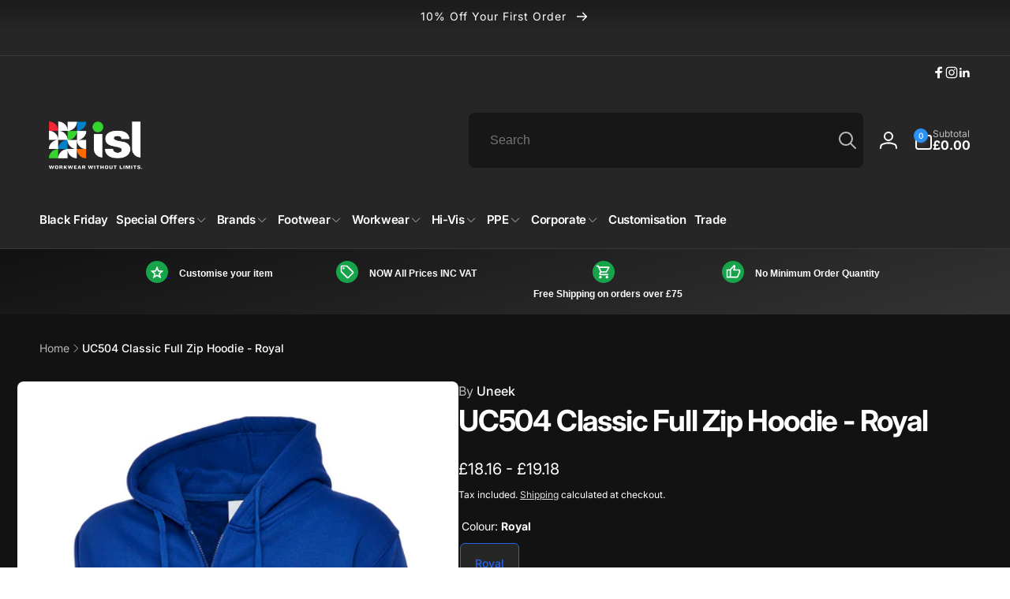

--- FILE ---
content_type: text/html; charset=utf-8
request_url: https://islworkwear.co.uk/products/uc504-royal-xs-300gsm-adults-classic-full-zip-hooded-sweatshirt504ryxs
body_size: 71814
content:
<!doctype html>
<html class="no-js" lang="en" dir="ltr">
  <head>
    
    <!-- Google Tag Manager -->
<script>(function(w,d,s,l,i){w[l]=w[l]||[];w[l].push({'gtm.start':
new Date().getTime(),event:'gtm.js'});var f=d.getElementsByTagName(s)[0],
j=d.createElement(s),dl=l!='dataLayer'?'&l='+l:'';j.async=true;j.src=
'https://www.googletagmanager.com/gtm.js?id='+i+dl;f.parentNode.insertBefore(j,f);
})(window,document,'script','dataLayer','GTM-MVBCCS68');</script>
<!-- End Google Tag Manager -->
  <meta name="google-site-verification" content="P4jwr-j41DKxTf44Pnglz2JA7-PInIw-QBhZu3NHBWs" />
    <meta charset="utf-8">
    <meta http-equiv="X-UA-Compatible" content="IE=edge">
    <meta name="viewport" content="width=device-width,initial-scale=1">
    <meta name="theme-color" content="">
    <link rel="canonical" href="https://islworkwear.co.uk/products/uc504-royal-xs-300gsm-adults-classic-full-zip-hooded-sweatshirt504ryxs">
    <link rel="preconnect" href="https://cdn.shopify.com" crossorigin><link rel="icon" type="image/png" href="//islworkwear.co.uk/cdn/shop/files/favicon-32x32.png?crop=center&height=32&v=1720684143&width=32">

    
<link rel="preload" as="font" href="//islworkwear.co.uk/cdn/fonts/inter/inter_n4.b2a3f24c19b4de56e8871f609e73ca7f6d2e2bb9.woff2" type="font/woff2" crossorigin><link rel="preload" as="font" href="//islworkwear.co.uk/cdn/fonts/inter/inter_n7.02711e6b374660cfc7915d1afc1c204e633421e4.woff2" type="font/woff2" crossorigin>
<title>
        UC504 Classic Full Zip Hoodie - Royal
</title>

      
        <meta name="description" content="50% Polyester 50% Cotton,Reactive Dyed,Taped Neck,Twin Needle Stitching,Brushed Effect for Superior Comfort &amp; Look,Lycra Ribbed Cuffs &amp; Welt,Front Pouch Pocket,Double Fabric Hood,Self Coloured Lace Cord,Full Self Coloured Zip">
      


<meta property="og:site_name" content="ISL Workwear">
<meta property="og:url" content="https://islworkwear.co.uk/products/uc504-royal-xs-300gsm-adults-classic-full-zip-hooded-sweatshirt504ryxs">
<meta property="og:title" content="UC504 Classic Full Zip Hoodie - Royal">
<meta property="og:type" content="product">
<meta property="og:description" content="50% Polyester 50% Cotton,Reactive Dyed,Taped Neck,Twin Needle Stitching,Brushed Effect for Superior Comfort &amp; Look,Lycra Ribbed Cuffs &amp; Welt,Front Pouch Pocket,Double Fabric Hood,Self Coloured Lace Cord,Full Self Coloured Zip"><meta property="og:image" content="http://islworkwear.co.uk/cdn/shop/products/UC504-RY-H.jpg?v=1751537067">
  <meta property="og:image:secure_url" content="https://islworkwear.co.uk/cdn/shop/products/UC504-RY-H.jpg?v=1751537067">
  <meta property="og:image:width" content="1200">
  <meta property="og:image:height" content="1600"><meta property="og:price:amount" content="18.16">
  <meta property="og:price:currency" content="GBP"><meta name="twitter:card" content="summary_large_image">
<meta name="twitter:title" content="UC504 Classic Full Zip Hoodie - Royal">
<meta name="twitter:description" content="50% Polyester 50% Cotton,Reactive Dyed,Taped Neck,Twin Needle Stitching,Brushed Effect for Superior Comfort &amp; Look,Lycra Ribbed Cuffs &amp; Welt,Front Pouch Pocket,Double Fabric Hood,Self Coloured Lace Cord,Full Self Coloured Zip">
<script>
      window.shopUrl = 'https://islworkwear.co.uk';
      window.routes = {
        cart_url: '/cart',
        cart_add_url: '/cart/add',
        cart_change_url: '/cart/change',
        cart_update_url: '/cart/update',
        predictive_search_url: '/search/suggest',
        search_url: '/search',
        product_recommendations_url: '/recommendations/products'
      };

      window.photoswipeUrls = {
        lib: '//islworkwear.co.uk/cdn/shop/t/12/assets/photoswipe.umd.min.js?v=26433048617275824511721132569',
        loaded: false
      };

      window.hasQuickAddDrawer = false;
      window.hasQuickViewModal = false;

      window.cartStrings = {
        error: `There was an error while updating your cart. Please try again.`,
        quantityError: `You can only add [quantity] of this item to your cart.`,
        success: `The product has been added to the cart.`
      }

      window.variantStrings = {
        addToCart: `Add to cart`,
        soldOut: `Sold out`,
        unavailable: `Unavailable`,
        unavailable_with_option: `[value] - Unavailable`
      }

      window.accessibilityStrings = {
        imageAvailable: `Image [index] is now available in gallery view`,
        shareSuccess: `Link copied to clipboard`,
        copyToClipboard: `Copy link`,
        pauseSlideshow: `Pause slideshow`,
        playSlideshow: `Play slideshow`,countdownExpiredMsg: `The countdown timer has been expired.`
      };window.recentlyViewedStrings = {
          empty: "There are no recently viewed products."
        };
        window.recentlyViewedLimit = 10;window.currentProduct = {
            id: 9672083210543,
            url: "\/products\/uc504-royal-xs-300gsm-adults-classic-full-zip-hooded-sweatshirt504ryxs",
            image: "\/\/islworkwear.co.uk\/cdn\/shop\/products\/UC504-RY-H.jpg?v=1751537067\u0026width=100"
          };window.freeShippingBarExcludeProducts =[];window.moneyFormat = "£{{amount}}";
      window.loadedBackgroundColorSwatches =false;
      window.currencyMain = "GBP";
      window.appearAnimate = true;
      window.hideUnavailableOptions = true;
    </script><script>window.performance && window.performance.mark && window.performance.mark('shopify.content_for_header.start');</script><meta name="google-site-verification" content="P4jwr-j41DKxTf44Pnglz2JA7-PInIw-QBhZu3NHBWs">
<meta id="shopify-digital-wallet" name="shopify-digital-wallet" content="/81384571183/digital_wallets/dialog">
<meta name="shopify-checkout-api-token" content="1ce28c4dc0cb6ca53fef9356bc3ea34f">
<meta id="in-context-paypal-metadata" data-shop-id="81384571183" data-venmo-supported="false" data-environment="production" data-locale="en_US" data-paypal-v4="true" data-currency="GBP">
<link rel="alternate" type="application/json+oembed" href="https://islworkwear.co.uk/products/uc504-royal-xs-300gsm-adults-classic-full-zip-hooded-sweatshirt504ryxs.oembed">
<script async="async" src="/checkouts/internal/preloads.js?locale=en-GB"></script>
<link rel="preconnect" href="https://shop.app" crossorigin="anonymous">
<script async="async" src="https://shop.app/checkouts/internal/preloads.js?locale=en-GB&shop_id=81384571183" crossorigin="anonymous"></script>
<script id="apple-pay-shop-capabilities" type="application/json">{"shopId":81384571183,"countryCode":"GB","currencyCode":"GBP","merchantCapabilities":["supports3DS"],"merchantId":"gid:\/\/shopify\/Shop\/81384571183","merchantName":"ISL Workwear","requiredBillingContactFields":["postalAddress","email"],"requiredShippingContactFields":["postalAddress","email"],"shippingType":"shipping","supportedNetworks":["visa","maestro","masterCard","amex","discover","elo"],"total":{"type":"pending","label":"ISL Workwear","amount":"1.00"},"shopifyPaymentsEnabled":true,"supportsSubscriptions":true}</script>
<script id="shopify-features" type="application/json">{"accessToken":"1ce28c4dc0cb6ca53fef9356bc3ea34f","betas":["rich-media-storefront-analytics"],"domain":"islworkwear.co.uk","predictiveSearch":true,"shopId":81384571183,"locale":"en"}</script>
<script>var Shopify = Shopify || {};
Shopify.shop = "b7f93e.myshopify.com";
Shopify.locale = "en";
Shopify.currency = {"active":"GBP","rate":"1.0"};
Shopify.country = "GB";
Shopify.theme = {"name":"Woodstock 2.0.0 (16.07.2024)","id":170112876847,"schema_name":"Woodstock","schema_version":"2.0.0","theme_store_id":2239,"role":"main"};
Shopify.theme.handle = "null";
Shopify.theme.style = {"id":null,"handle":null};
Shopify.cdnHost = "islworkwear.co.uk/cdn";
Shopify.routes = Shopify.routes || {};
Shopify.routes.root = "/";</script>
<script type="module">!function(o){(o.Shopify=o.Shopify||{}).modules=!0}(window);</script>
<script>!function(o){function n(){var o=[];function n(){o.push(Array.prototype.slice.apply(arguments))}return n.q=o,n}var t=o.Shopify=o.Shopify||{};t.loadFeatures=n(),t.autoloadFeatures=n()}(window);</script>
<script>
  window.ShopifyPay = window.ShopifyPay || {};
  window.ShopifyPay.apiHost = "shop.app\/pay";
  window.ShopifyPay.redirectState = null;
</script>
<script id="shop-js-analytics" type="application/json">{"pageType":"product"}</script>
<script defer="defer" async type="module" src="//islworkwear.co.uk/cdn/shopifycloud/shop-js/modules/v2/client.init-shop-cart-sync_CGREiBkR.en.esm.js"></script>
<script defer="defer" async type="module" src="//islworkwear.co.uk/cdn/shopifycloud/shop-js/modules/v2/chunk.common_Bt2Up4BP.esm.js"></script>
<script type="module">
  await import("//islworkwear.co.uk/cdn/shopifycloud/shop-js/modules/v2/client.init-shop-cart-sync_CGREiBkR.en.esm.js");
await import("//islworkwear.co.uk/cdn/shopifycloud/shop-js/modules/v2/chunk.common_Bt2Up4BP.esm.js");

  window.Shopify.SignInWithShop?.initShopCartSync?.({"fedCMEnabled":true,"windoidEnabled":true});

</script>
<script>
  window.Shopify = window.Shopify || {};
  if (!window.Shopify.featureAssets) window.Shopify.featureAssets = {};
  window.Shopify.featureAssets['shop-js'] = {"shop-cart-sync":["modules/v2/client.shop-cart-sync_CQNAmp__.en.esm.js","modules/v2/chunk.common_Bt2Up4BP.esm.js"],"init-windoid":["modules/v2/client.init-windoid_BMafEeJe.en.esm.js","modules/v2/chunk.common_Bt2Up4BP.esm.js"],"shop-cash-offers":["modules/v2/client.shop-cash-offers_3d66YIS3.en.esm.js","modules/v2/chunk.common_Bt2Up4BP.esm.js","modules/v2/chunk.modal_Dk0o9ppo.esm.js"],"init-fed-cm":["modules/v2/client.init-fed-cm_B-WG4sqw.en.esm.js","modules/v2/chunk.common_Bt2Up4BP.esm.js"],"shop-toast-manager":["modules/v2/client.shop-toast-manager_DhuhblEJ.en.esm.js","modules/v2/chunk.common_Bt2Up4BP.esm.js"],"shop-button":["modules/v2/client.shop-button_B5xLHL5j.en.esm.js","modules/v2/chunk.common_Bt2Up4BP.esm.js"],"avatar":["modules/v2/client.avatar_BTnouDA3.en.esm.js"],"init-shop-email-lookup-coordinator":["modules/v2/client.init-shop-email-lookup-coordinator_hqFayTDE.en.esm.js","modules/v2/chunk.common_Bt2Up4BP.esm.js"],"init-shop-cart-sync":["modules/v2/client.init-shop-cart-sync_CGREiBkR.en.esm.js","modules/v2/chunk.common_Bt2Up4BP.esm.js"],"shop-login-button":["modules/v2/client.shop-login-button_g5QkWrqe.en.esm.js","modules/v2/chunk.common_Bt2Up4BP.esm.js","modules/v2/chunk.modal_Dk0o9ppo.esm.js"],"pay-button":["modules/v2/client.pay-button_Cuf0bNvL.en.esm.js","modules/v2/chunk.common_Bt2Up4BP.esm.js"],"init-shop-for-new-customer-accounts":["modules/v2/client.init-shop-for-new-customer-accounts_Bxwhl6__.en.esm.js","modules/v2/client.shop-login-button_g5QkWrqe.en.esm.js","modules/v2/chunk.common_Bt2Up4BP.esm.js","modules/v2/chunk.modal_Dk0o9ppo.esm.js"],"init-customer-accounts-sign-up":["modules/v2/client.init-customer-accounts-sign-up_al3d1WE3.en.esm.js","modules/v2/client.shop-login-button_g5QkWrqe.en.esm.js","modules/v2/chunk.common_Bt2Up4BP.esm.js","modules/v2/chunk.modal_Dk0o9ppo.esm.js"],"shop-follow-button":["modules/v2/client.shop-follow-button_B9MutJJO.en.esm.js","modules/v2/chunk.common_Bt2Up4BP.esm.js","modules/v2/chunk.modal_Dk0o9ppo.esm.js"],"checkout-modal":["modules/v2/client.checkout-modal_OBPaeP-J.en.esm.js","modules/v2/chunk.common_Bt2Up4BP.esm.js","modules/v2/chunk.modal_Dk0o9ppo.esm.js"],"init-customer-accounts":["modules/v2/client.init-customer-accounts_Brxa5h1K.en.esm.js","modules/v2/client.shop-login-button_g5QkWrqe.en.esm.js","modules/v2/chunk.common_Bt2Up4BP.esm.js","modules/v2/chunk.modal_Dk0o9ppo.esm.js"],"lead-capture":["modules/v2/client.lead-capture_BBBv1Qpe.en.esm.js","modules/v2/chunk.common_Bt2Up4BP.esm.js","modules/v2/chunk.modal_Dk0o9ppo.esm.js"],"shop-login":["modules/v2/client.shop-login_DoNRI_y4.en.esm.js","modules/v2/chunk.common_Bt2Up4BP.esm.js","modules/v2/chunk.modal_Dk0o9ppo.esm.js"],"payment-terms":["modules/v2/client.payment-terms_BlOJedZ2.en.esm.js","modules/v2/chunk.common_Bt2Up4BP.esm.js","modules/v2/chunk.modal_Dk0o9ppo.esm.js"]};
</script>
<script id="__st">var __st={"a":81384571183,"offset":0,"reqid":"4a6ffee4-caab-446f-9507-3cbfe73cea72-1762630954","pageurl":"islworkwear.co.uk\/products\/uc504-royal-xs-300gsm-adults-classic-full-zip-hooded-sweatshirt504ryxs","u":"494fa5e160ae","p":"product","rtyp":"product","rid":9672083210543};</script>
<script>window.ShopifyPaypalV4VisibilityTracking = true;</script>
<script id="captcha-bootstrap">!function(){'use strict';const t='contact',e='account',n='new_comment',o=[[t,t],['blogs',n],['comments',n],[t,'customer']],c=[[e,'customer_login'],[e,'guest_login'],[e,'recover_customer_password'],[e,'create_customer']],r=t=>t.map((([t,e])=>`form[action*='/${t}']:not([data-nocaptcha='true']) input[name='form_type'][value='${e}']`)).join(','),a=t=>()=>t?[...document.querySelectorAll(t)].map((t=>t.form)):[];function s(){const t=[...o],e=r(t);return a(e)}const i='password',u='form_key',d=['recaptcha-v3-token','g-recaptcha-response','h-captcha-response',i],f=()=>{try{return window.sessionStorage}catch{return}},m='__shopify_v',_=t=>t.elements[u];function p(t,e,n=!1){try{const o=window.sessionStorage,c=JSON.parse(o.getItem(e)),{data:r}=function(t){const{data:e,action:n}=t;return t[m]||n?{data:e,action:n}:{data:t,action:n}}(c);for(const[e,n]of Object.entries(r))t.elements[e]&&(t.elements[e].value=n);n&&o.removeItem(e)}catch(o){console.error('form repopulation failed',{error:o})}}const l='form_type',E='cptcha';function T(t){t.dataset[E]=!0}const w=window,h=w.document,L='Shopify',v='ce_forms',y='captcha';let A=!1;((t,e)=>{const n=(g='f06e6c50-85a8-45c8-87d0-21a2b65856fe',I='https://cdn.shopify.com/shopifycloud/storefront-forms-hcaptcha/ce_storefront_forms_captcha_hcaptcha.v1.5.2.iife.js',D={infoText:'Protected by hCaptcha',privacyText:'Privacy',termsText:'Terms'},(t,e,n)=>{const o=w[L][v],c=o.bindForm;if(c)return c(t,g,e,D).then(n);var r;o.q.push([[t,g,e,D],n]),r=I,A||(h.body.append(Object.assign(h.createElement('script'),{id:'captcha-provider',async:!0,src:r})),A=!0)});var g,I,D;w[L]=w[L]||{},w[L][v]=w[L][v]||{},w[L][v].q=[],w[L][y]=w[L][y]||{},w[L][y].protect=function(t,e){n(t,void 0,e),T(t)},Object.freeze(w[L][y]),function(t,e,n,w,h,L){const[v,y,A,g]=function(t,e,n){const i=e?o:[],u=t?c:[],d=[...i,...u],f=r(d),m=r(i),_=r(d.filter((([t,e])=>n.includes(e))));return[a(f),a(m),a(_),s()]}(w,h,L),I=t=>{const e=t.target;return e instanceof HTMLFormElement?e:e&&e.form},D=t=>v().includes(t);t.addEventListener('submit',(t=>{const e=I(t);if(!e)return;const n=D(e)&&!e.dataset.hcaptchaBound&&!e.dataset.recaptchaBound,o=_(e),c=g().includes(e)&&(!o||!o.value);(n||c)&&t.preventDefault(),c&&!n&&(function(t){try{if(!f())return;!function(t){const e=f();if(!e)return;const n=_(t);if(!n)return;const o=n.value;o&&e.removeItem(o)}(t);const e=Array.from(Array(32),(()=>Math.random().toString(36)[2])).join('');!function(t,e){_(t)||t.append(Object.assign(document.createElement('input'),{type:'hidden',name:u})),t.elements[u].value=e}(t,e),function(t,e){const n=f();if(!n)return;const o=[...t.querySelectorAll(`input[type='${i}']`)].map((({name:t})=>t)),c=[...d,...o],r={};for(const[a,s]of new FormData(t).entries())c.includes(a)||(r[a]=s);n.setItem(e,JSON.stringify({[m]:1,action:t.action,data:r}))}(t,e)}catch(e){console.error('failed to persist form',e)}}(e),e.submit())}));const S=(t,e)=>{t&&!t.dataset[E]&&(n(t,e.some((e=>e===t))),T(t))};for(const o of['focusin','change'])t.addEventListener(o,(t=>{const e=I(t);D(e)&&S(e,y())}));const B=e.get('form_key'),M=e.get(l),P=B&&M;t.addEventListener('DOMContentLoaded',(()=>{const t=y();if(P)for(const e of t)e.elements[l].value===M&&p(e,B);[...new Set([...A(),...v().filter((t=>'true'===t.dataset.shopifyCaptcha))])].forEach((e=>S(e,t)))}))}(h,new URLSearchParams(w.location.search),n,t,e,['guest_login'])})(!0,!0)}();</script>
<script integrity="sha256-52AcMU7V7pcBOXWImdc/TAGTFKeNjmkeM1Pvks/DTgc=" data-source-attribution="shopify.loadfeatures" defer="defer" src="//islworkwear.co.uk/cdn/shopifycloud/storefront/assets/storefront/load_feature-81c60534.js" crossorigin="anonymous"></script>
<script crossorigin="anonymous" defer="defer" src="//islworkwear.co.uk/cdn/shopifycloud/storefront/assets/shopify_pay/storefront-65b4c6d7.js?v=20250812"></script>
<script data-source-attribution="shopify.dynamic_checkout.dynamic.init">var Shopify=Shopify||{};Shopify.PaymentButton=Shopify.PaymentButton||{isStorefrontPortableWallets:!0,init:function(){window.Shopify.PaymentButton.init=function(){};var t=document.createElement("script");t.src="https://islworkwear.co.uk/cdn/shopifycloud/portable-wallets/latest/portable-wallets.en.js",t.type="module",document.head.appendChild(t)}};
</script>
<script data-source-attribution="shopify.dynamic_checkout.buyer_consent">
  function portableWalletsHideBuyerConsent(e){var t=document.getElementById("shopify-buyer-consent"),n=document.getElementById("shopify-subscription-policy-button");t&&n&&(t.classList.add("hidden"),t.setAttribute("aria-hidden","true"),n.removeEventListener("click",e))}function portableWalletsShowBuyerConsent(e){var t=document.getElementById("shopify-buyer-consent"),n=document.getElementById("shopify-subscription-policy-button");t&&n&&(t.classList.remove("hidden"),t.removeAttribute("aria-hidden"),n.addEventListener("click",e))}window.Shopify?.PaymentButton&&(window.Shopify.PaymentButton.hideBuyerConsent=portableWalletsHideBuyerConsent,window.Shopify.PaymentButton.showBuyerConsent=portableWalletsShowBuyerConsent);
</script>
<script>
  function portableWalletsCleanup(e){e&&e.src&&console.error("Failed to load portable wallets script "+e.src);var t=document.querySelectorAll("shopify-accelerated-checkout .shopify-payment-button__skeleton, shopify-accelerated-checkout-cart .wallet-cart-button__skeleton"),e=document.getElementById("shopify-buyer-consent");for(let e=0;e<t.length;e++)t[e].remove();e&&e.remove()}function portableWalletsNotLoadedAsModule(e){e instanceof ErrorEvent&&"string"==typeof e.message&&e.message.includes("import.meta")&&"string"==typeof e.filename&&e.filename.includes("portable-wallets")&&(window.removeEventListener("error",portableWalletsNotLoadedAsModule),window.Shopify.PaymentButton.failedToLoad=e,"loading"===document.readyState?document.addEventListener("DOMContentLoaded",window.Shopify.PaymentButton.init):window.Shopify.PaymentButton.init())}window.addEventListener("error",portableWalletsNotLoadedAsModule);
</script>

<script type="module" src="https://islworkwear.co.uk/cdn/shopifycloud/portable-wallets/latest/portable-wallets.en.js" onError="portableWalletsCleanup(this)" crossorigin="anonymous"></script>
<script nomodule>
  document.addEventListener("DOMContentLoaded", portableWalletsCleanup);
</script>

<script id='scb4127' type='text/javascript' async='' src='https://islworkwear.co.uk/cdn/shopifycloud/privacy-banner/storefront-banner.js'></script><link id="shopify-accelerated-checkout-styles" rel="stylesheet" media="screen" href="https://islworkwear.co.uk/cdn/shopifycloud/portable-wallets/latest/accelerated-checkout-backwards-compat.css" crossorigin="anonymous">
<style id="shopify-accelerated-checkout-cart">
        #shopify-buyer-consent {
  margin-top: 1em;
  display: inline-block;
  width: 100%;
}

#shopify-buyer-consent.hidden {
  display: none;
}

#shopify-subscription-policy-button {
  background: none;
  border: none;
  padding: 0;
  text-decoration: underline;
  font-size: inherit;
  cursor: pointer;
}

#shopify-subscription-policy-button::before {
  box-shadow: none;
}

      </style>

<script>window.performance && window.performance.mark && window.performance.mark('shopify.content_for_header.end');</script>

    <script src="//islworkwear.co.uk/cdn/shop/t/12/assets/critical-global.js?v=79356288254890614131721132568" defer="defer"></script>
    <script src="//islworkwear.co.uk/cdn/shop/t/12/assets/motion.min.js?v=8360468052175969501721132569" defer="defer"></script><style data-shopify>@font-face {
  font-family: Inter;
  font-weight: 400;
  font-style: normal;
  font-display: swap;
  src: url("//islworkwear.co.uk/cdn/fonts/inter/inter_n4.b2a3f24c19b4de56e8871f609e73ca7f6d2e2bb9.woff2") format("woff2"),
       url("//islworkwear.co.uk/cdn/fonts/inter/inter_n4.af8052d517e0c9ffac7b814872cecc27ae1fa132.woff") format("woff");
}
@font-face {
  font-family: Inter;
  font-weight: 700;
  font-style: normal;
  font-display: swap;
  src: url("//islworkwear.co.uk/cdn/fonts/inter/inter_n7.02711e6b374660cfc7915d1afc1c204e633421e4.woff2") format("woff2"),
       url("//islworkwear.co.uk/cdn/fonts/inter/inter_n7.6dab87426f6b8813070abd79972ceaf2f8d3b012.woff") format("woff");
}
@font-face {
  font-family: Inter;
  font-weight: 400;
  font-style: italic;
  font-display: swap;
  src: url("//islworkwear.co.uk/cdn/fonts/inter/inter_i4.feae1981dda792ab80d117249d9c7e0f1017e5b3.woff2") format("woff2"),
       url("//islworkwear.co.uk/cdn/fonts/inter/inter_i4.62773b7113d5e5f02c71486623cf828884c85c6e.woff") format("woff");
}
@font-face {
  font-family: Inter;
  font-weight: 700;
  font-style: italic;
  font-display: swap;
  src: url("//islworkwear.co.uk/cdn/fonts/inter/inter_i7.b377bcd4cc0f160622a22d638ae7e2cd9b86ea4c.woff2") format("woff2"),
       url("//islworkwear.co.uk/cdn/fonts/inter/inter_i7.7c69a6a34e3bb44fcf6f975857e13b9a9b25beb4.woff") format("woff");
}
@font-face {
  font-family: Inter;
  font-weight: 500;
  font-style: normal;
  font-display: swap;
  src: url("//islworkwear.co.uk/cdn/fonts/inter/inter_n5.d7101d5e168594dd06f56f290dd759fba5431d97.woff2") format("woff2"),
       url("//islworkwear.co.uk/cdn/fonts/inter/inter_n5.5332a76bbd27da00474c136abb1ca3cbbf259068.woff") format("woff");
}
@font-face {
  font-family: Inter;
  font-weight: 600;
  font-style: normal;
  font-display: swap;
  src: url("//islworkwear.co.uk/cdn/fonts/inter/inter_n6.771af0474a71b3797eb38f3487d6fb79d43b6877.woff2") format("woff2"),
       url("//islworkwear.co.uk/cdn/fonts/inter/inter_n6.88c903d8f9e157d48b73b7777d0642925bcecde7.woff") format("woff");
}

:root,.color-background-1 {
			--color-foreground: 255, 255, 255;
			--color-background: 38, 38, 38;
			--gradient-background: linear-gradient(151deg, rgba(38, 38, 38, 1), rgba(38, 38, 38, 1) 49%, rgba(38, 38, 38, 1) 100%);
			--color-button-text: 255, 255, 255;
			--color-button: 37, 99, 235;
			--color-sale-off-price: 239, 68, 68;
			--color-compare-at-price: 148, 163, 184;
			--color-review-stars: 251, 191, 36;
			--color-background-input: 18, 18, 18;--free-shipping-tracking-background:linear-gradient(269.94deg, rgba(239, 68, 68, 1) 0.05%, rgba(251, 191, 36, 1) 99.95%);--color-text-message-success: 22, 101, 52;
			--color-background-message-success: 239, 253, 244;
			--color-text-message-warning: 160, 98, 7;
			--color-background-message-warning: 254, 252, 232;
			--color-text-message-error: 152, 28, 27;
			--color-background-message-error: 254, 242, 242;	
		}
.color-background-2 {
			--color-foreground: 255, 255, 255;
			--color-background: 35, 35, 35;
			--gradient-background: #232323;
			--color-button-text: 255, 255, 255;
			--color-button: 37, 99, 235;
			--color-sale-off-price: 239, 68, 68;
			--color-compare-at-price: 148, 163, 184;
			--color-review-stars: 251, 191, 36;
			--color-background-input: 41, 41, 41;--free-shipping-tracking-background:linear-gradient(269.94deg, rgba(239, 68, 68, 1) 0.05%, rgba(251, 191, 36, 1) 99.95%);--color-text-message-success: 22, 101, 52;
			--color-background-message-success: 239, 253, 244;
			--color-text-message-warning: 160, 98, 7;
			--color-background-message-warning: 254, 252, 232;
			--color-text-message-error: 152, 28, 27;
			--color-background-message-error: 254, 242, 242;	
		}
.color-inverse {
			--color-foreground: 255, 255, 255;
			--color-background: 38, 38, 38;
			--gradient-background: linear-gradient(180deg, rgba(29, 29, 29, 1) 1%, rgba(244, 0, 0, 0) 5%);
			--color-button-text: 255, 255, 255;
			--color-button: 44, 145, 244;
			--color-sale-off-price: 239, 68, 68;
			--color-compare-at-price: 115, 115, 115;
			--color-review-stars: 4, 69, 202;
			--color-background-input: 23, 23, 23;--free-shipping-tracking-background:linear-gradient(269.94deg, rgba(239, 68, 68, 1) 0.05%, rgba(251, 191, 36, 1) 99.95%);--color-text-message-success: 22, 101, 52;
			--color-background-message-success: 239, 253, 244;
			--color-text-message-warning: 160, 98, 7;
			--color-background-message-warning: 254, 252, 232;
			--color-text-message-error: 152, 28, 27;
			--color-background-message-error: 254, 242, 242;	
		}
.color-scheme-5a024f4e-5c0a-45e3-bf53-0231a124f2c9 {
			--color-foreground: 0, 0, 0;
			--color-background: 255, 255, 255;
			--gradient-background: linear-gradient(151deg, rgba(255, 255, 255, 1), rgba(255, 255, 255, 1) 24.5%, rgba(255, 255, 255, 1) 49%);
			--color-button-text: 255, 255, 255;
			--color-button: 37, 99, 235;
			--color-sale-off-price: 239, 68, 68;
			--color-compare-at-price: 148, 163, 184;
			--color-review-stars: 251, 191, 36;
			--color-background-input: 255, 255, 255;--free-shipping-tracking-background:linear-gradient(269.94deg, rgba(239, 68, 68, 1) 0.05%, rgba(251, 191, 36, 1) 99.95%);--color-text-message-success: 22, 101, 52;
			--color-background-message-success: 239, 253, 244;
			--color-text-message-warning: 160, 98, 7;
			--color-background-message-warning: 254, 252, 232;
			--color-text-message-error: 152, 28, 27;
			--color-background-message-error: 254, 242, 242;	
		}:root {
		--font-body-family: Inter, sans-serif;
		--font-body-style: normal;
		--font-body-weight: 400;
		--font-body-weight-bold: 700;
		--font-body-weight-medium:500;
		--font-body-weight-large:600;

		--font-heading-family: Inter, sans-serif;
		--font-heading-style: normal;
		--font-heading-weight: 400;
		--font-heading-weight-bold: 700;
		--font-heading-weight-rte-bold: 700;
		--font-heading-weight-semi-bold:600;
		--font-heading-weight-medium:500;

		--font-body-scale: 1.0;
		--font-heading-scale: 1.0;

		--color-global-shadow: 255, 255, 255;

		--card-heading-product-weight: var(--font-heading-weight-semi-bold);--font-button-family: var(--font-heading-family);
			--font-button-style: var(--font-heading-style);
			--font-button-weight: var(--font-heading-weight);
			--font-button-weight-medium: var(--font-heading-weight-medium);
			--font-button-scale: var(--font-heading-scale);
			--font-button-weight-bold: var(--font-heading-weight-semi-bold);--page-width: 144rem;
		--page-width-margin: 0rem;

		--transform-direction: -1;
		--left-holder: left;
		--right-holder: right;
		--center-holder: center;

		--product-card-text-alignment: var(--left-holder);
		--product-card-border-opacity: 0.05;
		--product-card-padding: 2rem;
		--product-card-shadow-position: 0rem;
		--product-card-shadow-opacity: 0.15;
		--product-card-border-radius: 0px;--product-card-border-radius-image: 0px;--product-card-shadow-distance: 8rem;
		
		--collection-card-text-alignment: var(--left-holder);
		--collection-card-border-radius: 1.6rem;
		
		--color-sale-badge-foreground: 220, 38, 38;
		--color-sale-badge-background: 254, 242, 242;
		--color-sold-out-badge-foreground: 234, 92, 92;
		--color-sold-out-badge-background: 255, 255, 255;
		--color-custom-badge-1-foreground: 22, 163, 74;
		--color-custom-badge-1-background: 240, 253, 244;
		--color-custom-badge-2-foreground: 255, 255, 255;
		--color-custom-badge-2-background: 6, 5, 227;
		--color-custom-badge-3-foreground: 255, 255, 255;
		--color-custom-badge-3-background: 0, 0, 0;
		--color-custom-badge-4-foreground: 255, 255, 255;
		--color-custom-badge-4-background: 24, 206, 8;
		--color-custom-badge-5-foreground: 0, 0, 0;
		--color-custom-badge-5-background: 138, 255, 248;

		--spacing-sections-desktop: 0px;
		--spacing-sections-mobile: 0px;

		--grid-desktop-vertical-spacing: 28px;
		--grid-desktop-horizontal-spacing: 28px;
		--grid-mobile-vertical-spacing: 14px;
		--grid-mobile-horizontal-spacing: 14px;

		--variants-pills-color-radius:50%;
		--card-product-color-radius:50%;/* Deprecated variables - will be removed in the next version */
		--font-body-weight-500: var(--font-body-weight-medium);
	}

	:root, .color-background-1, .color-background-2, .color-inverse, .color-scheme-5a024f4e-5c0a-45e3-bf53-0231a124f2c9 {
		--color-button-outline: var(--color-button-text);
		--color-button-text-outline: var(--color-button);
		--color-link: var(--color-foreground);
		--color-line: rgb(var(--color-foreground), .3);
		--color-card-hover: var(--color-foreground);
		--color-accent-text: var(--color-highlight);
		--color-price-foreground: var(--color-foreground);
		--color-review-stars-foreground: var(--color-review-stars);
		--color-highlight: var(--color-button);
	}

	body, .color-background-1, .color-background-2, .color-inverse, .color-scheme-5a024f4e-5c0a-45e3-bf53-0231a124f2c9 {
		color: rgb(var(--color-foreground));
		background-color: rgb(var(--color-background));
	}*,
		*::before,
		*::after {
			box-sizing: inherit;
		}

		html {
			box-sizing: border-box;
			font-size: calc(var(--font-body-scale) * 62.5%);
			height: 100%;
		}

		body {
			display: grid;
			grid-template-rows: auto auto 1fr auto;
			grid-template-columns: 100%;
			min-height: 100%;
			margin: 0;
			font-size: 1.6rem;
			line-height: calc(1 + 0.6 / var(--font-body-scale));
			font-family: var(--font-body-family);
			font-style: var(--font-body-style);
			font-weight: var(--font-body-weight);
		}ul.grid.contains-card--product {
			--grid-horizontal-spacing: 0rem;
			--grid-mobile-vertical-spacing: 0rem;
			--grid-desktop-vertical-spacing: 0rem;
			row-gap: 0rem;
		}.js appear-animate-single {
			transform: scale(1.5);
			opacity: 0;
		}
		.js .appear-animate-item-in-list:not(.done) {
			transform: translateY(3rem);
			opacity: 0;
		}.js appear-animate-list:not(.start) .card-wrapper--product {
				--product-card-border-opacity: 0;
			}.card__heading--collection a:before {
				content: "";
			}@media(hover: hover) and (min-width: 990px) {
			.card__quick-buttons {
				position: absolute;
				top: calc(100% + 1rem);
				inset-inline: var(--product-card-padding);
				opacity: 0;
				visibility: hidden;
				transition: opacity 300ms ease, top 300ms ease;
			}

			.card-wrapper--product:hover .card__quick-buttons {
				opacity: 1;
				top: calc(100% - 2rem - var(--product-card-shadow-position));
				visibility: visible;
			}
		}</style><link href="//islworkwear.co.uk/cdn/shop/t/12/assets/critical-base.css?v=121765644463990797651721132568" rel="stylesheet" type="text/css" media="all" />
    <link rel="stylesheet" href="//islworkwear.co.uk/cdn/shop/t/12/assets/component-card.css?v=130058503653498769181721132567" media="print" onload="this.media='all'"><script>document.documentElement.className = document.documentElement.className.replace('no-js', 'js');
    if (Shopify.designMode) {
      document.documentElement.classList.add('shopify-design-mode');
    }
    </script>
  <!-- BEGIN app block: shopify://apps/powerful-form-builder/blocks/app-embed/e4bcb1eb-35b2-42e6-bc37-bfe0e1542c9d --><script type="text/javascript" hs-ignore data-cookieconsent="ignore">
  var Globo = Globo || {};
  var globoFormbuilderRecaptchaInit = function(){};
  var globoFormbuilderHcaptchaInit = function(){};
  window.Globo.FormBuilder = window.Globo.FormBuilder || {};
  window.Globo.FormBuilder.shop = {"configuration":{"money_format":"£{{amount}}"},"pricing":{"features":{"bulkOrderForm":false,"cartForm":false,"fileUpload":2,"removeCopyright":false,"restrictedEmailDomains":false}},"settings":{"copyright":"Powered by <a href=\"https://globosoftware.net\" target=\"_blank\">Globo</a> <a href=\"https://apps.shopify.com/form-builder-contact-form\" target=\"_blank\">Form</a>","hideWaterMark":false,"reCaptcha":{"recaptchaType":"v2","siteKey":false,"languageCode":"en"},"scrollTop":false,"customCssCode":"","customCssEnabled":false,"additionalColumns":[]},"encryption_form_id":1,"url":"https://app.powerfulform.com/","CDN_URL":"https://dxo9oalx9qc1s.cloudfront.net"};

  if(window.Globo.FormBuilder.shop.settings.customCssEnabled && window.Globo.FormBuilder.shop.settings.customCssCode){
    const customStyle = document.createElement('style');
    customStyle.type = 'text/css';
    customStyle.innerHTML = window.Globo.FormBuilder.shop.settings.customCssCode;
    document.head.appendChild(customStyle);
  }

  window.Globo.FormBuilder.forms = [];
    
      
      
      
      window.Globo.FormBuilder.forms[28346] = {"28346":{"elements":[{"id":"group-1","type":"group","label":"Page 1","description":"","elements":[{"id":"text","type":"text","label":"Your Name","placeholder":"Your Name","description":null,"hideLabel":false,"required":true,"columnWidth":50},{"id":"email","type":"email","label":"Email","placeholder":"Email","description":null,"hideLabel":false,"required":true,"columnWidth":50,"conditionalField":false},{"id":"text-1","type":"text","label":{"en":"Company"},"placeholder":{"en":"Company"},"description":"","limitCharacters":false,"characters":100,"hideLabel":false,"keepPositionLabel":false,"columnWidth":50,"displayType":"show","displayDisjunctive":false,"conditionalField":false,"required":true,"ifHideLabel":false},{"id":"phone-1","type":"phone","label":"Phone","placeholder":"","description":"","validatePhone":false,"onlyShowFlag":false,"defaultCountryCode":"us","limitCharacters":false,"characters":100,"hideLabel":false,"keepPositionLabel":false,"columnWidth":50,"displayType":"show","displayDisjunctive":false,"conditionalField":false,"required":true},{"id":"textarea","type":"textarea","label":"Message","placeholder":{"en":"Type your message here."},"description":null,"hideLabel":false,"required":true,"columnWidth":100,"conditionalField":false}]}],"errorMessage":{"required":"Please fill in field","invalid":"Invalid","invalidEmail":"Invalid email","invalidURL":"Invalid URL","fileSizeLimit":"File size limit exceeded","fileNotAllowed":"File extension not allowed","requiredCaptcha":"Please, enter the captcha"},"appearance":{"layout":"boxed","width":600,"style":"classic","mainColor":"#EB1256","floatingIcon":"\u003csvg aria-hidden=\"true\" focusable=\"false\" data-prefix=\"far\" data-icon=\"envelope\" class=\"svg-inline--fa fa-envelope fa-w-16\" role=\"img\" xmlns=\"http:\/\/www.w3.org\/2000\/svg\" viewBox=\"0 0 512 512\"\u003e\u003cpath fill=\"currentColor\" d=\"M464 64H48C21.49 64 0 85.49 0 112v288c0 26.51 21.49 48 48 48h416c26.51 0 48-21.49 48-48V112c0-26.51-21.49-48-48-48zm0 48v40.805c-22.422 18.259-58.168 46.651-134.587 106.49-16.841 13.247-50.201 45.072-73.413 44.701-23.208.375-56.579-31.459-73.413-44.701C106.18 199.465 70.425 171.067 48 152.805V112h416zM48 400V214.398c22.914 18.251 55.409 43.862 104.938 82.646 21.857 17.205 60.134 55.186 103.062 54.955 42.717.231 80.509-37.199 103.053-54.947 49.528-38.783 82.032-64.401 104.947-82.653V400H48z\"\u003e\u003c\/path\u003e\u003c\/svg\u003e","floatingText":null,"displayOnAllPage":false,"formType":"normalForm","background":"color","backgroundColor":"#fff","descriptionColor":"#6c757d","headingColor":"#000","labelColor":"#000","optionColor":"#000","paragraphBackground":"#fff","paragraphColor":"#000"},"afterSubmit":{"action":"clearForm","message":"\u003ch4\u003eThank you for getting in touch!\u0026nbsp;\u003c\/h4\u003e\u003cp\u003e\u003cbr\u003e\u003c\/p\u003e\u003cp\u003eWe appreciate you contacting us. One of our colleagues will get back in touch with you soon!\u003c\/p\u003e\u003cp\u003e\u003cbr\u003e\u003c\/p\u003e\u003cp\u003eHave a great day!\u003c\/p\u003e","redirectUrl":null},"footer":{"description":null,"previousText":"Previous","nextText":"Next","submitText":"Submit"},"header":{"active":true,"title":"Contact us","description":"Leave your message and we'll get back to you shortly."},"isStepByStepForm":true,"publish":{"requiredLogin":false,"requiredLoginMessage":"Please \u003ca href='\/account\/login' title='login'\u003elogin\u003c\/a\u003e to continue","publishType":"embedCode","selectTime":"forever","setCookie":"1","setCookieHours":"1","setCookieWeeks":"1"},"reCaptcha":{"enable":false,"note":"Please make sure that you have set Google reCaptcha v2 Site key and Secret key in \u003ca href=\"\/admin\/settings\"\u003eSettings\u003c\/a\u003e"},"html":"\n\u003cdiv class=\"globo-form boxed-form globo-form-id-false\" data-locale=\"en\" \u003e\n\n\u003cstyle\u003e\n\n\n\n.globo-form-id-false .globo-form-app{\n    max-width: 600px;\n    width: -webkit-fill-available;\n    \n    background-color: #fff;\n    \n    \n}\n\n.globo-form-id-false .globo-form-app .globo-heading{\n    color: #000\n}\n\n\n\n.globo-form-id-false .globo-form-app .globo-description,\n.globo-form-id-false .globo-form-app .header .globo-description{\n    color: #6c757d\n}\n.globo-form-id-false .globo-form-app .globo-label,\n.globo-form-id-false .globo-form-app .globo-form-control label.globo-label,\n.globo-form-id-false .globo-form-app .globo-form-control label.globo-label span.label-content{\n    color: #000;\n    text-align: left !important;\n}\n.globo-form-id-false .globo-form-app .globo-label.globo-position-label{\n    height: 20px !important;\n}\n.globo-form-id-false .globo-form-app .globo-form-control .help-text.globo-description,\n.globo-form-id-false .globo-form-app .globo-form-control span.globo-description{\n    color: #6c757d\n}\n.globo-form-id-false .globo-form-app .globo-form-control .checkbox-wrapper .globo-option,\n.globo-form-id-false .globo-form-app .globo-form-control .radio-wrapper .globo-option\n{\n    color: #000\n}\n.globo-form-id-false .globo-form-app .footer,\n.globo-form-id-false .globo-form-app .gfb__footer{\n    text-align:;\n}\n.globo-form-id-false .globo-form-app .footer button,\n.globo-form-id-false .globo-form-app .gfb__footer button{\n    border:1px solid #EB1256;\n    \n}\n.globo-form-id-false .globo-form-app .footer button.submit,\n.globo-form-id-false .globo-form-app .gfb__footer button.submit\n.globo-form-id-false .globo-form-app .footer button.checkout,\n.globo-form-id-false .globo-form-app .gfb__footer button.checkout,\n.globo-form-id-false .globo-form-app .footer button.action.loading .spinner,\n.globo-form-id-false .globo-form-app .gfb__footer button.action.loading .spinner{\n    background-color: #EB1256;\n    color : #ffffff;\n}\n.globo-form-id-false .globo-form-app .globo-form-control .star-rating\u003efieldset:not(:checked)\u003elabel:before {\n    content: url('data:image\/svg+xml; utf8, \u003csvg aria-hidden=\"true\" focusable=\"false\" data-prefix=\"far\" data-icon=\"star\" class=\"svg-inline--fa fa-star fa-w-18\" role=\"img\" xmlns=\"http:\/\/www.w3.org\/2000\/svg\" viewBox=\"0 0 576 512\"\u003e\u003cpath fill=\"%23EB1256\" d=\"M528.1 171.5L382 150.2 316.7 17.8c-11.7-23.6-45.6-23.9-57.4 0L194 150.2 47.9 171.5c-26.2 3.8-36.7 36.1-17.7 54.6l105.7 103-25 145.5c-4.5 26.3 23.2 46 46.4 33.7L288 439.6l130.7 68.7c23.2 12.2 50.9-7.4 46.4-33.7l-25-145.5 105.7-103c19-18.5 8.5-50.8-17.7-54.6zM388.6 312.3l23.7 138.4L288 385.4l-124.3 65.3 23.7-138.4-100.6-98 139-20.2 62.2-126 62.2 126 139 20.2-100.6 98z\"\u003e\u003c\/path\u003e\u003c\/svg\u003e');\n}\n.globo-form-id-false .globo-form-app .globo-form-control .star-rating\u003efieldset\u003einput:checked ~ label:before {\n    content: url('data:image\/svg+xml; utf8, \u003csvg aria-hidden=\"true\" focusable=\"false\" data-prefix=\"fas\" data-icon=\"star\" class=\"svg-inline--fa fa-star fa-w-18\" role=\"img\" xmlns=\"http:\/\/www.w3.org\/2000\/svg\" viewBox=\"0 0 576 512\"\u003e\u003cpath fill=\"%23EB1256\" d=\"M259.3 17.8L194 150.2 47.9 171.5c-26.2 3.8-36.7 36.1-17.7 54.6l105.7 103-25 145.5c-4.5 26.3 23.2 46 46.4 33.7L288 439.6l130.7 68.7c23.2 12.2 50.9-7.4 46.4-33.7l-25-145.5 105.7-103c19-18.5 8.5-50.8-17.7-54.6L382 150.2 316.7 17.8c-11.7-23.6-45.6-23.9-57.4 0z\"\u003e\u003c\/path\u003e\u003c\/svg\u003e');\n}\n.globo-form-id-false .globo-form-app .globo-form-control .star-rating\u003efieldset:not(:checked)\u003elabel:hover:before,\n.globo-form-id-false .globo-form-app .globo-form-control .star-rating\u003efieldset:not(:checked)\u003elabel:hover ~ label:before{\n    content : url('data:image\/svg+xml; utf8, \u003csvg aria-hidden=\"true\" focusable=\"false\" data-prefix=\"fas\" data-icon=\"star\" class=\"svg-inline--fa fa-star fa-w-18\" role=\"img\" xmlns=\"http:\/\/www.w3.org\/2000\/svg\" viewBox=\"0 0 576 512\"\u003e\u003cpath fill=\"%23EB1256\" d=\"M259.3 17.8L194 150.2 47.9 171.5c-26.2 3.8-36.7 36.1-17.7 54.6l105.7 103-25 145.5c-4.5 26.3 23.2 46 46.4 33.7L288 439.6l130.7 68.7c23.2 12.2 50.9-7.4 46.4-33.7l-25-145.5 105.7-103c19-18.5 8.5-50.8-17.7-54.6L382 150.2 316.7 17.8c-11.7-23.6-45.6-23.9-57.4 0z\"\u003e\u003c\/path\u003e\u003c\/svg\u003e')\n}\n.globo-form-id-false .globo-form-app .globo-form-control .radio-wrapper .radio-input:checked ~ .radio-label:after {\n    background: #EB1256;\n    background: radial-gradient(#EB1256 40%, #fff 45%);\n}\n.globo-form-id-false .globo-form-app .globo-form-control .checkbox-wrapper .checkbox-input:checked ~ .checkbox-label:before {\n    border-color: #EB1256;\n    box-shadow: 0 4px 6px rgba(50,50,93,0.11), 0 1px 3px rgba(0,0,0,0.08);\n    background-color: #EB1256;\n}\n.globo-form-id-false .globo-form-app .step.-completed .step__number,\n.globo-form-id-false .globo-form-app .line.-progress,\n.globo-form-id-false .globo-form-app .line.-start{\n    background-color: #EB1256;\n}\n.globo-form-id-false .globo-form-app .checkmark__check,\n.globo-form-id-false .globo-form-app .checkmark__circle{\n    stroke: #EB1256;\n}\n.globo-form-id-false .floating-button{\n    background-color: #EB1256;\n}\n.globo-form-id-false .globo-form-app .globo-form-control .checkbox-wrapper .checkbox-input ~ .checkbox-label:before,\n.globo-form-app .globo-form-control .radio-wrapper .radio-input ~ .radio-label:after{\n    border-color : #EB1256;\n}\n.globo-form-id-false .flatpickr-day.selected, \n.globo-form-id-false .flatpickr-day.startRange, \n.globo-form-id-false .flatpickr-day.endRange, \n.globo-form-id-false .flatpickr-day.selected.inRange, \n.globo-form-id-false .flatpickr-day.startRange.inRange, \n.globo-form-id-false .flatpickr-day.endRange.inRange, \n.globo-form-id-false .flatpickr-day.selected:focus, \n.globo-form-id-false .flatpickr-day.startRange:focus, \n.globo-form-id-false .flatpickr-day.endRange:focus, \n.globo-form-id-false .flatpickr-day.selected:hover, \n.globo-form-id-false .flatpickr-day.startRange:hover, \n.globo-form-id-false .flatpickr-day.endRange:hover, \n.globo-form-id-false .flatpickr-day.selected.prevMonthDay, \n.globo-form-id-false .flatpickr-day.startRange.prevMonthDay, \n.globo-form-id-false .flatpickr-day.endRange.prevMonthDay, \n.globo-form-id-false .flatpickr-day.selected.nextMonthDay, \n.globo-form-id-false .flatpickr-day.startRange.nextMonthDay, \n.globo-form-id-false .flatpickr-day.endRange.nextMonthDay {\n    background: #EB1256;\n    border-color: #EB1256;\n}\n.globo-form-id-false .globo-paragraph,\n.globo-form-id-false .globo-paragraph * {\n    background: #fff !important;\n    color: #000 !important;\n    width: 100%!important;\n}\n\n\u003c\/style\u003e\n\u003cstyle\u003e\n    :root .globo-form-app[data-id=\"false\"]{\n        --gfb-primary-color: #EB1256;\n        --gfb-form-width: 600px;\n        --gfb-font-family: inherit;\n        --gfb-font-style: inherit;\n        \n        --gfb-bg-color: #FFF;\n        --gfb-bg-position: top;\n        \n            --gfb-bg-color: #fff;\n        \n        \n    }\n\u003c\/style\u003e\n\u003cdiv class=\"globo-form-app boxed-layout gfb-style-classic\" data-id=false\u003e\n    \u003cdiv class=\"header dismiss hidden\" onclick=\"Globo.FormBuilder.closeModalForm(this)\"\u003e\n        \u003csvg width=20 height=20 viewBox=\"0 0 20 20\" class=\"\" focusable=\"false\" aria-hidden=\"true\"\u003e\u003cpath d=\"M11.414 10l4.293-4.293a.999.999 0 1 0-1.414-1.414L10 8.586 5.707 4.293a.999.999 0 1 0-1.414 1.414L8.586 10l-4.293 4.293a.999.999 0 1 0 1.414 1.414L10 11.414l4.293 4.293a.997.997 0 0 0 1.414 0 .999.999 0 0 0 0-1.414L11.414 10z\" fill-rule=\"evenodd\"\u003e\u003c\/path\u003e\u003c\/svg\u003e\n    \u003c\/div\u003e\n    \u003cform class=\"g-container\" novalidate action=\"\/api\/front\/form\/false\/send\" method=\"POST\" enctype=\"multipart\/form-data\" data-id=false\u003e\n        \n            \n            \u003cdiv class=\"header\"\u003e\n                \u003ch3 class=\"title globo-heading\"\u003eContact us\u003c\/h3\u003e\n                \n                \u003cdiv class=\"description globo-description\"\u003eLeave your message and we'll get back to you shortly.\u003c\/div\u003e\n                \n            \u003c\/div\u003e\n            \n        \n        \n            \u003cdiv class=\"globo-formbuilder-wizard\" data-id=false\u003e\n                \u003cdiv class=\"wizard__content\"\u003e\n                    \u003cheader class=\"wizard__header\"\u003e\n                        \u003cdiv class=\"wizard__steps\"\u003e\n                        \u003cnav class=\"steps hidden\"\u003e\n                            \n                            \n                                \n                            \n                            \n                                \n                                \n                                \n                                \n                                \u003cdiv class=\"step last \" data-element-id=\"group-1\"  data-step=\"0\" \u003e\n                                    \u003cdiv class=\"step__content\"\u003e\n                                        \u003cp class=\"step__number\"\u003e\u003c\/p\u003e\n                                        \u003csvg class=\"checkmark\" xmlns=\"http:\/\/www.w3.org\/2000\/svg\" width=52 height=52 viewBox=\"0 0 52 52\"\u003e\n                                            \u003ccircle class=\"checkmark__circle\" cx=\"26\" cy=\"26\" r=\"25\" fill=\"none\"\/\u003e\n                                            \u003cpath class=\"checkmark__check\" fill=\"none\" d=\"M14.1 27.2l7.1 7.2 16.7-16.8\"\/\u003e\n                                        \u003c\/svg\u003e\n                                        \u003cdiv class=\"lines\"\u003e\n                                            \n                                                \u003cdiv class=\"line -start\"\u003e\u003c\/div\u003e\n                                            \n                                            \u003cdiv class=\"line -background\"\u003e\n                                            \u003c\/div\u003e\n                                            \u003cdiv class=\"line -progress\"\u003e\n                                            \u003c\/div\u003e\n                                        \u003c\/div\u003e  \n                                    \u003c\/div\u003e\n                                \u003c\/div\u003e\n                            \n                        \u003c\/nav\u003e\n                        \u003c\/div\u003e\n                    \u003c\/header\u003e\n                    \u003cdiv class=\"panels\"\u003e\n                        \n                        \n                        \n                        \n                        \u003cdiv class=\"panel \" data-element-id=\"group-1\" data-id=false  data-step=\"0\" style=\"padding-top:0\"\u003e\n                            \n                                \n                                    \n\n\n\n\n\n\n\n\n\n\n\n\u003cdiv class=\"globo-form-control layout-2-column\" \u003e\n    \u003clabel for=\"false-text\" class=\"classic-label globo-label \"\u003e\u003cspan class=\"label-content\" data-label=\"Your Name\"\u003eYour Name\u003c\/span\u003e\u003cspan class=\"text-danger text-smaller\"\u003e *\u003c\/span\u003e\u003c\/label\u003e\n    \u003cdiv class=\"globo-form-input\"\u003e\n        \n        \u003cinput type=\"text\"  data-type=\"text\" class=\"classic-input\" id=\"false-text\" name=\"text\" placeholder=\"Your Name\" presence  \u003e\n    \u003c\/div\u003e\n    \n        \u003csmall class=\"help-text globo-description\"\u003e\u003c\/small\u003e\n    \n    \u003csmall class=\"messages\"\u003e\u003c\/small\u003e\n\u003c\/div\u003e\n\n\n\n                                \n                                    \n\n\n\n\n\n\n\n\n\n\n\n\u003cdiv class=\"globo-form-control layout-2-column\" \u003e\n    \u003clabel for=\"false-email\" class=\"classic-label globo-label \"\u003e\u003cspan class=\"label-content\" data-label=\"Email\"\u003eEmail\u003c\/span\u003e\u003cspan class=\"text-danger text-smaller\"\u003e *\u003c\/span\u003e\u003c\/label\u003e\n    \u003cdiv class=\"globo-form-input\"\u003e\n        \n        \u003cinput type=\"text\"  data-type=\"email\" class=\"classic-input\" id=\"false-email\" name=\"email\" placeholder=\"Email\" presence  \u003e\n    \u003c\/div\u003e\n    \n        \u003csmall class=\"help-text globo-description\"\u003e\u003c\/small\u003e\n    \n    \u003csmall class=\"messages\"\u003e\u003c\/small\u003e\n\u003c\/div\u003e\n\n\n                                \n                                    \n\n\n\n\n\n\n\n\n\n\n\n\u003cdiv class=\"globo-form-control layout-2-column\" \u003e\n    \u003clabel for=\"false-text-1\" class=\"classic-label globo-label \"\u003e\u003cspan class=\"label-content\" data-label=\"Company\"\u003eCompany\u003c\/span\u003e\u003cspan class=\"text-danger text-smaller\"\u003e *\u003c\/span\u003e\u003c\/label\u003e\n    \u003cdiv class=\"globo-form-input\"\u003e\n        \n        \u003cinput type=\"text\"  data-type=\"text\" class=\"classic-input\" id=\"false-text-1\" name=\"text-1\" placeholder=\"Company\" presence  \u003e\n    \u003c\/div\u003e\n    \n    \u003csmall class=\"messages\"\u003e\u003c\/small\u003e\n\u003c\/div\u003e\n\n\n\n                                \n                                    \n\n\n\n\n\n\n\n\n\n\n\n\u003cdiv class=\"globo-form-control layout-2-column\" \u003e\n    \u003clabel for=\"false-phone-1\" class=\"classic-label globo-label \"\u003e\u003cspan class=\"label-content\" data-label=\"Phone\"\u003ePhone\u003c\/span\u003e\u003cspan class=\"text-danger text-smaller\"\u003e *\u003c\/span\u003e\u003c\/label\u003e\n    \u003cdiv class=\"globo-form-input gfb__phone-placeholder\" input-placeholder=\"\"\u003e\n        \n        \u003cinput type=\"text\"  data-type=\"phone\" class=\"classic-input\" id=\"false-phone-1\" name=\"phone-1\" placeholder=\"\" presence    default-country-code=\"us\"\u003e\n    \u003c\/div\u003e\n    \n    \u003csmall class=\"messages\"\u003e\u003c\/small\u003e\n\u003c\/div\u003e\n\n\n                                \n                                    \n\n\n\n\n\n\n\n\n\n\n\n\u003cdiv class=\"globo-form-control layout-1-column\" \u003e\n    \u003clabel for=\"false-textarea\" class=\"classic-label globo-label \"\u003e\u003cspan class=\"label-content\" data-label=\"Message\"\u003eMessage\u003c\/span\u003e\u003cspan class=\"text-danger text-smaller\"\u003e *\u003c\/span\u003e\u003c\/label\u003e\n    \u003cdiv class=\"globo-form-input\"\u003e\n        \u003ctextarea id=\"false-textarea\"  data-type=\"textarea\" class=\"classic-input\" rows=\"3\" name=\"textarea\" placeholder=\"Type your message here.\" presence  \u003e\u003c\/textarea\u003e\n    \u003c\/div\u003e\n    \n        \u003csmall class=\"help-text globo-description\"\u003e\u003c\/small\u003e\n    \n    \u003csmall class=\"messages\"\u003e\u003c\/small\u003e\n\u003c\/div\u003e\n\n\n                                \n                            \n                            \n                                \n                            \n                        \u003c\/div\u003e\n                        \n                    \u003c\/div\u003e\n                    \n                        \n                            \u003cp style=\"text-align: right;font-size:small;display: block !important;\"\u003ePowered by \u003ca href=\"https:\/\/globosoftware.net\" target=\"_blank\"\u003eGlobo\u003c\/a\u003e \u003ca href=\"https:\/\/apps.shopify.com\/form-builder-contact-form\" target=\"_blank\"\u003eForm\u003c\/a\u003e\u003c\/p\u003e\n                        \n                    \n                    \u003cdiv class=\"message error\" data-other-error=\"\"\u003e\n                        \u003cdiv class=\"content\"\u003e\u003c\/div\u003e\n                        \u003cdiv class=\"dismiss\" onclick=\"Globo.FormBuilder.dismiss(this)\"\u003e\n                            \u003csvg width=20 height=20 viewBox=\"0 0 20 20\" class=\"\" focusable=\"false\" aria-hidden=\"true\"\u003e\u003cpath d=\"M11.414 10l4.293-4.293a.999.999 0 1 0-1.414-1.414L10 8.586 5.707 4.293a.999.999 0 1 0-1.414 1.414L8.586 10l-4.293 4.293a.999.999 0 1 0 1.414 1.414L10 11.414l4.293 4.293a.997.997 0 0 0 1.414 0 .999.999 0 0 0 0-1.414L11.414 10z\" fill-rule=\"evenodd\"\u003e\u003c\/path\u003e\u003c\/svg\u003e\n                        \u003c\/div\u003e\n                    \u003c\/div\u003e\n                    \n                        \n                        \u003cdiv class=\"message success\"\u003e\n                            \u003cdiv class=\"content\"\u003e\u003ch4\u003eThank you for getting in touch!\u0026nbsp;\u003c\/h4\u003e\u003cp\u003e\u003cbr\u003e\u003c\/p\u003e\u003cp\u003eWe appreciate you contacting us. One of our colleagues will get back in touch with you soon!\u003c\/p\u003e\u003cp\u003e\u003cbr\u003e\u003c\/p\u003e\u003cp\u003eHave a great day!\u003c\/p\u003e\u003c\/div\u003e\n                            \u003cdiv class=\"dismiss\" onclick=\"Globo.FormBuilder.dismiss(this)\"\u003e\n                                \u003csvg width=20 height=20 width=20 height=20 viewBox=\"0 0 20 20\" class=\"\" focusable=\"false\" aria-hidden=\"true\"\u003e\u003cpath d=\"M11.414 10l4.293-4.293a.999.999 0 1 0-1.414-1.414L10 8.586 5.707 4.293a.999.999 0 1 0-1.414 1.414L8.586 10l-4.293 4.293a.999.999 0 1 0 1.414 1.414L10 11.414l4.293 4.293a.997.997 0 0 0 1.414 0 .999.999 0 0 0 0-1.414L11.414 10z\" fill-rule=\"evenodd\"\u003e\u003c\/path\u003e\u003c\/svg\u003e\n                            \u003c\/div\u003e\n                        \u003c\/div\u003e\n                        \n                    \n                    \u003cdiv class=\"gfb__footer wizard__footer\"\u003e\n                        \n                            \n                            \u003cdiv class=\"description globo-description\"\u003e\u003c\/div\u003e\n                            \n                        \n                        \u003cbutton type=\"button\" class=\"action previous hidden classic-button\"\u003ePrevious\u003c\/button\u003e\n                        \u003cbutton type=\"button\" class=\"action next submit classic-button\" data-submitting-text=\"\" data-submit-text='\u003cspan class=\"spinner\"\u003e\u003c\/span\u003eSubmit' data-next-text=\"Next\" \u003e\u003cspan class=\"spinner\"\u003e\u003c\/span\u003eNext\u003c\/button\u003e\n                        \n                        \u003cp class=\"wizard__congrats-message\"\u003e\u003c\/p\u003e\n                    \u003c\/div\u003e\n                \u003c\/div\u003e\n            \u003c\/div\u003e\n        \n        \u003cinput type=\"hidden\" value=\"\" name=\"customer[id]\"\u003e\n        \u003cinput type=\"hidden\" value=\"\" name=\"customer[email]\"\u003e\n        \u003cinput type=\"hidden\" value=\"\" name=\"customer[name]\"\u003e\n        \u003cinput type=\"hidden\" value=\"\" name=\"page[title]\"\u003e\n        \u003cinput type=\"hidden\" value=\"\" name=\"page[href]\"\u003e\n        \u003cinput type=\"hidden\" value=\"\" name=\"_keyLabel\"\u003e\n    \u003c\/form\u003e\n    \n    \u003cdiv class=\"message success\"\u003e\n        \u003cdiv class=\"content\"\u003e\u003ch4\u003eThank you for getting in touch!\u0026nbsp;\u003c\/h4\u003e\u003cp\u003e\u003cbr\u003e\u003c\/p\u003e\u003cp\u003eWe appreciate you contacting us. One of our colleagues will get back in touch with you soon!\u003c\/p\u003e\u003cp\u003e\u003cbr\u003e\u003c\/p\u003e\u003cp\u003eHave a great day!\u003c\/p\u003e\u003c\/div\u003e\n        \u003cdiv class=\"dismiss\" onclick=\"Globo.FormBuilder.dismiss(this)\"\u003e\n            \u003csvg width=20 height=20 viewBox=\"0 0 20 20\" class=\"\" focusable=\"false\" aria-hidden=\"true\"\u003e\u003cpath d=\"M11.414 10l4.293-4.293a.999.999 0 1 0-1.414-1.414L10 8.586 5.707 4.293a.999.999 0 1 0-1.414 1.414L8.586 10l-4.293 4.293a.999.999 0 1 0 1.414 1.414L10 11.414l4.293 4.293a.997.997 0 0 0 1.414 0 .999.999 0 0 0 0-1.414L11.414 10z\" fill-rule=\"evenodd\"\u003e\u003c\/path\u003e\u003c\/svg\u003e\n        \u003c\/div\u003e\n    \u003c\/div\u003e\n    \n\u003c\/div\u003e\n\n\u003c\/div\u003e\n"}}[28346];
      
    
  
  window.Globo.FormBuilder.url = window.Globo.FormBuilder.shop.url;
  window.Globo.FormBuilder.CDN_URL = window.Globo.FormBuilder.shop.CDN_URL ?? window.Globo.FormBuilder.shop.url;
  window.Globo.FormBuilder.themeOs20 = true;
  window.Globo.FormBuilder.searchProductByJson = true;
  
  
  window.Globo.FormBuilder.__webpack_public_path_2__ = "https://cdn.shopify.com/extensions/019a5d62-8825-7a22-8b80-d219e383ac20/formbuilder-online-store-262/assets/";Globo.FormBuilder.page = {
    href : window.location.href,
    type: "product"
  };
  Globo.FormBuilder.page.title = document.title

  
    Globo.FormBuilder.product= {
      title : 'UC504 Classic Full Zip Hoodie -  Royal',
      type : 'Hoodies',
      vendor : 'Uneek',
      url : window.location.href
    }
  
  if(window.AVADA_SPEED_WHITELIST){
    const pfbs_w = new RegExp("powerful-form-builder", 'i')
    if(Array.isArray(window.AVADA_SPEED_WHITELIST)){
      window.AVADA_SPEED_WHITELIST.push(pfbs_w)
    }else{
      window.AVADA_SPEED_WHITELIST = [pfbs_w]
    }
  }

  Globo.FormBuilder.shop.configuration = Globo.FormBuilder.shop.configuration || {};
  Globo.FormBuilder.shop.configuration.money_format = "£{{amount}}";
</script>
<script src="https://cdn.shopify.com/extensions/019a5d62-8825-7a22-8b80-d219e383ac20/formbuilder-online-store-262/assets/globo.formbuilder.index.js" defer="defer" data-cookieconsent="ignore"></script>




<!-- END app block --><!-- BEGIN app block: shopify://apps/bevy-share-cart-social-link/blocks/app-embed.js/6f179945-6ca4-4ba4-919e-6daa3f1c383b --><script> 
  function jsonEscape(str)  {
    return str.replace(/\n/g, "\\\\n").replace(/\r/g, "\\\\r").replace(/\t/g, "\\\\t");
  }
  var allSharedLinksOfCurrentCart = [];
  var allKeysOfCurrentCart = [];
  var currentCartData = null;
  var currentCartKey = null;
  
    
    var str = null;
    var index = null;
    console.log('');
    
  

  console.log(allSharedLinksOfCurrentCart);
  console.log(allKeysOfCurrentCart);

  var recipientDiscountEnable = null;
  var discountLoggedInOnly = null;
  var referrerDiscountEnable = null;

  let shareCartIncentivesState = {};
  let shareCartIncentivesData = {};

  

  
  
  const recipientDiscountInfo = {
    recipientDiscountEnable: shareCartIncentivesState?.recipientDiscountEnable,
    discountLoggedInOnly: shareCartIncentivesState?.loggedInCustomerEnabled,
    recipientCartCanOnlyHaveSharedItems: shareCartIncentivesState?.recipientCartCanOnlyHaveSharedItems,
  }

  const referrerDiscountInfo = {
    referrerDiscountEnable: shareCartIncentivesState?.referrerDiscountEnable,
    discountLoggedInOnly: shareCartIncentivesState?.loggedInCustomerEnabled,
    referrerDiscountType: shareCartIncentivesState?.referrerDiscountType,
    referrerDiscountValue: shareCartIncentivesState?.referrerDiscountValue,
  }

  const socialCustomizationContent = {"facebook":{"hashtag":"ShareCartApp"},"twitter":{"text":"Check out this cart I built: *|SHARE_LINK|*","hashtags":"ShareCartApp"},"tumblr":{"title":"My Shopping Cart – Share Cart","content":"Check out this cart I built: *|SHARE_LINK|*"},"pinterest":{"media":"https://cdn.shopify.com/s/files/1/0633/7724/4405/files/share-cart-logo.png?v=1647984674","description":"Check out this cart I built: *|SHARE_LINK|*","autogenerate":true},"whatsapp":{"text":"Check out this cart I built: *|SHARE_LINK|*"},"reddit":{"title":"Check out this cart I built","text":"See it here: *|SHARE_LINK|*"},"email":{"body":"See it here: *|SHARE_LINK|*","subject":"Check out this cart I built"}}; 
  var cartProductsImages=[];
  
  var cartProductsHref=[];
  
  const shareCartCurrentStateData = {"checked":true,"themeRedundantDataDeleted":[],"dayChangeCode":"initialdaycode","visitChangeCode":"initialvisitcode","shareExpNmbrEnabled":false,"shareExpNmbr":1,"shareExpDayEnabled":false,"shareExpDay":1,"loggedInUserEnabledOnly":false,"loggedInUserTag":"","copyConfirmationText":"Copied To Clipboard","customMsgLevel":"Customized Message:","copyButtonText":"Copy Link","separatorText":"-OR-","socialShareOptionStatus":true,"customCartMessageStatus":false,"socialSharePositionBottomStatus":false,"shareMsgPosition":"above","rangeValue":38,"shareBtnTitleAlign":"left-right","themeIndex":0,"basicBackgroundColor":{"color":{"r":255,"g":255,"b":255,"a":1},"value":"rgba(255, 255, 255, 1.0)"},"basicGeneralTextColor":{"color":{"r":0,"g":0,"b":0,"a":1},"value":"rgba(0, 0, 0, 1.0)"},"basicButtonColor":{"color":{"r":0,"g":0,"b":0,"a":1},"value":"rgba(0, 0, 0, 1.0)"},"basicButtonTextColor":{"color":{"r":255,"g":255,"b":255,"a":1},"value":"rgba(255, 255, 255, 1.0)"},"customizedMsgInputBorderColor":{"color":{"r":255,"g":255,"b":255,"a":1},"value":"rgba(255, 255, 255, 1.0)"},"customizedMsgTextColor":{"color":{"r":0,"g":0,"b":0,"a":1},"value":"rgba(0, 0, 0, 1.0)"},"basicBackgroundColorMsg":{"color":{"r":255,"g":255,"b":255,"a":1},"value":"rgba(255, 255, 255, 1.0)"},"basicBorderColorMsg":{"color":{"r":0,"g":0,"b":0,"a":1},"value":"rgba(0, 0, 0, 1.0)"},"basicTextColorMsg":{"color":{"r":0,"g":0,"b":0,"a":1},"value":"rgba(0, 0, 0, 1.0)"},"basicCustomMsgClickableNoteColor":{"color":{"r":0,"g":0,"b":0,"a":1},"value":"rgba(0, 0, 0, 1.0)"},"basicIconColorMsg":{"color":{"r":0,"g":0,"b":0,"a":1},"value":"rgba(0, 0, 0, 1.0)"},"shareTitleColor":{"color":{"r":0,"g":0,"b":0,"a":1},"value":"rgba(0, 0, 0, 1.0)"},"shareBtnColor":{"color":{"r":0,"g":0,"b":0,"a":1},"value":"rgba(0, 0, 0, 1.0)"},"shareBtnTextColor":{"color":{"r":255,"g":255,"b":255,"a":1},"value":"rgba(255, 255, 255, 1.0)"},"shareIconColor":{"color":{"r":255,"g":255,"b":255,"a":1},"value":"rgba(255, 255, 255, 1.0)"},"copyBtnColor":{"color":{"r":0,"g":0,"b":0,"a":1},"value":"rgba(0, 0, 0, 1.0)"},"copyTextColor":{"color":{"r":255,"g":255,"b":255,"a":1},"value":"rgba(255, 255, 255, 1.0)"},"copyIconColor":{"color":{"r":0,"g":0,"b":0,"a":1},"value":"rgba(0, 0, 0, 1.0)"},"toggleBtnColor":{"color":{"r":0,"g":0,"b":0,"a":1},"value":"rgba(0, 0, 0, 1.0)"},"toggleIconColor":{"color":{"r":247,"g":247,"b":247,"a":1},"value":"rgba(247, 247, 247, 1.0)"},"toggleButtonActive":{"color":{"r":247,"g":247,"b":247,"a":1},"value":"rgba(247, 247, 247, 1.0)"},"toggleIconActive":{"color":{"r":0,"g":0,"b":0,"a":1},"value":"rgba(0, 0, 0, 1.0)"},"modalBgColor":{"color":{"r":255,"g":255,"b":255,"a":1},"value":"rgba(255, 255, 255, 1.0)"},"modalTextColor":{"color":{"r":0,"g":0,"b":0,"a":1},"value":"rgba(0, 0, 0, 1.0)"},"closeIconColor":{"color":{"r":0,"g":0,"b":0,"a":1},"value":"rgba(0, 0, 0, 1.0)"},"modalBorderColor":{"color":{"r":0,"g":0,"b":0,"a":1},"value":"rgba(0, 0, 0, 1.0)"},"inputBarColor":{"color":{"r":244,"g":244,"b":244,"a":1},"value":"rgba(244, 244, 244, 1.0)"},"footnoteTextColor":{"color":{"r":0,"g":0,"b":0,"a":1},"value":"rgba(0, 0, 0, 1.0)"},"msgInputBackgroundColor":{"color":{"r":244,"g":244,"b":244,"a":1},"value":"rgba(244, 244, 244, 1.0)"},"msgInputIconColor":{"color":{"r":0,"g":0,"b":0,"a":1},"value":"rgba(0, 0, 0, 1.0)"},"msgInputTextColor":{"color":{"r":0,"g":0,"b":0,"a":1},"value":"rgba(0, 0, 0, 1.0)"},"customMsgFontSize":14,"fontSizeTitle":22,"fontSizeBtn":14,"fontSizeNote":12,"fontSizeText":14,"customizeMsgLevelFontSize":16,"titleWeight":"400","btnWeight":"400","customMsgWeight":"400","borderRadiusMsg":5,"borderWidthMsg":1,"noteWeight":"400","textWeight":"400","customizeMsgLevelWeight":"400","fontFamily":"https://fonts.gstatic.com/s/poppins/v20/pxiEyp8kv8JHgFVrFJDUc1NECPY.ttf","borderRadius":10,"borderRadiusMsgInput":10,"customMsgInputBorderWidth":1,"shoppingcart":"Shopping Cart","shareyourcart":"Share your cart","buttontext":"Share a link to your cart","notetext":"*Please note that personalization and monograms will not be included in this link","customMsgNoteWeight":"bold","notetextCustomCart":"Want to show a customized message on the cart page? *|Click here|*","shareIcon":"default","customFontLink":"https://fonts.gstatic.com/s/poppins/v20/pxiEyp8kv8JHgFVrFJDUc1NECPY.ttf","noteTextColor":{"color":{"r":0,"g":0,"b":0,"a":1},"value":"rgba(0, 0, 0, 1.0)"},"isCopyButtonInside":true,"socialIconLinks":[{"label":"Facebook","iconColor":"#000"},{"label":"Messenger","iconColor":"#000"},{"label":"Twitter","iconColor":"#000"},{"label":"Tumblr","iconColor":"#000"},{"label":"Pinterest","iconColor":"#000"},{"label":"Whatsapp","iconColor":"#000"},{"label":"Reddit","iconColor":"#000"},{"label":"Email","iconColor":"#000"}],"social_icon_color":{"color":{"r":0,"g":0,"b":0,"a":1},"value":"rgba(0, 0, 0, 1.0)"},"isDisplaySocialLinks":false,"custom_css":""};
  
  const shareCartStyles = `
        .share_cart_modal_content svg, .share_cart_header svg, .div_share_cart_message svg {
            fill: transparent;
            height: unset;
            width: unset;
            vertical-align: unset;
        }

        div .share-cart-preview-container {
          position: fixed;
          left: 0;
          top: 41%;
          z-index: 1000;
          height: auto;
          width: 95px;
          background-color: #514be9;
          display: flex;
          flex-direction: column;
          align-items: center;
          justify-content: center;
          border-top-right-radius: 10px;
          border-bottom-right-radius: 10px;
          cursor: pointer;
          padding: 5px 10px;
          font-size: 14px;
        }
        div .share-cart-preview-container p {
          background: none;
          border: none;
          color: #fff;
          margin-bottom: 0px;
          margin-top: 0px;
        }
        
        div #show_cart_permalink {
          outline: none;
          box-shadow: none;
        }
        div .copybtn-click {
          cursor: pointer;
        }
        
        div .flex-center {
            display: flex;
            justify-content: center;
            align-items: center;
          }

        div .flex-column {
            flex-direction: column;
          }

        div .margin-1 {
            margin: 20px 0;
          }
    
        div .share_cart_flex {
          display: flex; 
          align-items: center; 
          justify-content: space-between; 
        }
        div .share_cart_heading1 {
            text-align:
                        left !important;
        }
        div .share_cart_heading {
            font-size: 22px !important;
            font-weight: 400 !important;
            font-family: share-cart-font, MyFont, myFont !important;
            letter-spacing: 0;
            text-transform: capitalize;
            margin-bottom: 0;
            margin-top: 0px;
            padding-bottom: 0px !important;
            color: rgba(0, 0, 0, 1.0) !important;
            line-height: 1.2;
        }
        div .share_cart_heading.share_cart_heading1 {
            padding-bottom: 0px !important;
        }
        div .shared_title {
            text-transform: none;
            color: rgba(0, 0, 0, 1.0) !important;        
        }
        div .curvedarrow {
            width: 22px;
            margin-right: 7px;
        }
        div .share_check_icon {
            max-width: 20px;
            position: relative;
            top: 4px;
            left: -4px;
        }
        div button.share_cart_btn,
        div button.share_cart_btn:focus {
            background: rgba(0, 0, 0, 1.0) !important;
            border: 1px solid rgba(0, 0, 0, 1.0) !important;
            padding: 7px 20px !important;
            color: rgba(255, 255, 255, 1.0) !important;
            outline: none;
            min-height: 38px !important;
            font-size: 14px !important;
            font-weight: 400 !important;
            font-family: share-cart-font, MyFont, myFont !important;
            cursor: pointer;
            border-radius: 10px !important;
        }
        div .share_cart_header .share_cart_heading {
          color: rgba(0, 0, 0, 1.0) !important;
        }
        div .share_cart_header{
          margin: 10px 0 30px;
          display: flex !important;
          flex-direction:
                      row !important;
          align-items:
                      center !important;
        }
        div #show_cart_close {
            cursor: pointer;
            line-height: 0.7;
            top: 0;
            position: relative;
            margin-left: 10px;
        }
        div #show_cart_close svg {
          fill: rgba(0, 0, 0, 1.0) !important;
          stroke: rgba(0, 0, 0, 1.0) !important;
        }
        div .share_cart_right {
          margin-top: 6px;
        }
        div .share_cart_modal_header {
            padding-bottom: 10px;
            margin-bottom: 20px;        
            border-bottom: 1px solid rgba(0, 0, 0, 1.0) !important;
        }

        div #copied_clipboard {
          display: none;
          align-items: center;
          margin-right: 30px;
          min-width: 172px;
        }

        
        div button.share_cart_btn svg {
          fill: rgba(255, 255, 255, 1.0) !important;
          stroke: rgba(255, 255, 255, 1.0) !important;
        } 

        div.id_div_svgiconbuttontext {
          display: flex;
          align-items: center;
        }

        div button.share_cart_btn .id_span_svgicon {
          padding: 0;
          display: flex;
        } 
      
        div #copybtn svg {
          stroke: rgba(0, 0, 0, 1.0) !important;
        }    
            
        div .email_icon_wrap svg {
          stroke: rgba(247, 247, 247, 1.0) !important;
          margin-right:1.2px;
        } 

        div .email_icon_wrap2 svg{
          stroke: rgba(0, 0, 0, 1.0) !important;

        }
    
        div .sharecartmodal {
            display: none;
            position: fixed;
            z-index: 934353454353599;
            padding-top: 100px;
            left: 0;
            top: 0;
            width: 100%;
            height: 100%;
            overflow: auto;
            background-color: rgba(0,0,0,0.4);
        }
        div .share_cart_modal_content {
            background-color: rgba(255, 255, 255, 1.0) !important;
            margin: auto;
            padding: 20px;
            border: 1px solid rgba(0, 0, 0, 1.0) !important;
            width: 100%;
            max-width: 600px;
            border-radius: 10px !important;
        }

        div .share_cart_modal_content .share_cart_heading {
          line-height: 1;
        }

        div .social-share-wrap-input{
          null
        }

        div .share_cart_modal_content .share_cart_input {
          display: flex;
          align-items: center;
          height: 46px;
          padding: 5px 4px;
          border-width:1px;
          border-style:solid;
          border-color:transparent;
          border-radius: 10px !important;
          background-color: rgba(244, 244, 244, 1.0) !important;
          null
        }
        
        div .share_cart_modal_content .share_cart_input_border{
          border-color:rgba(0, 0, 0, 1.0) !important;

        }

        div .share_cart_modal_content .share_cart_input input, 
        div .share_cart_modal_content .share_cart_input input:focus{
          border:none;
          background-color:transparent
        }
        
        div .share_cart_input svg{
          stroke: rgba(0, 0, 0, 1.0) !important;
          margin-left:10px;
        }

        div .curvedarrow {
            max-width: 22px;
        }
        div .share_cart_modal_content .share_cart_flex input,
        div .share_cart_modal_content .share_cart_flex input:focus {
            width: 250px;
            height: 40px;
            outline: none;
            border-radius: 0;
            color: #000;
            font-size: 12px;
            padding: 0 10px;
            margin: 0px !important;
        }
        div #copybtn {
            height: 46px;
            background: rgba(0, 0, 0, 1.0) !important;
            border: 1px solid rgba(189,164,125,0.3) !important;
            border-radius: 10px !important;
            color: rgba(255, 255, 255, 1.0) !important;
            margin-left: 7px;
            font-size: 14px !important;
            font-weight: 400 !important;
            font-family: share-cart-font, MyFont, myFont !important;
            display: flex;
            align-items: center;
            justify-content: center;
            cursor: pointer;
        }
        div .share_email span, div button.share_cart_btn span{
          padding-left: 10px;
        }
        div .share_email{
          null
        }
        div .share_cart_modal_middle{
          null
        }
        div #copybtn span {
          padding-left: 0px;
        }
        div #copybtn:focus {
            outline: none;
        }
        div .copy_link {
            max-width: 16px;
            margin-bottom: -2px;
        }
        div .share_email,div .share_email:hover {
            max-width: 100%;
            text-decoration: none;
            opacity: 1 !important;
        }
        
        div .email_icon_wrap2 {
          background: rgba(247, 247, 247, 1.0) !important;
          display: flex;
          align-items: center;
          justify-content: center;
          width: 46px;
          height: 46px;
          border-radius: 100%;
          padding-left: 0 !important;
      }
      div .email_icon_wrap2 + span {
        color: rgba(247, 247, 247, 1.0) !important;
        font-size: 14px !important;
        font-weight: 400 !important;
        font-family: share-cart-font, MyFont, myFont;
      }

      

      div .email_icon_wrap {
            background: rgba(0, 0, 0, 1.0) !important;
            display: flex;
            align-items: center;
            justify-content: center;
            width: 46px;
            height: 46px;
            border-radius: 100%;
            padding-left: 0 !important;
        }
      div .email_icon_wrap + span {
          color: rgba(247, 247, 247, 1.0) !important;
          font-size: 14px !important;
          font-weight: 400 !important;
          font-family: share-cart-font, MyFont, myFont !important;
        }
      div .share_cart_or, div #copied_clipboard span {
            color: rgba(0, 0, 0, 1.0) !important;
        }
      div .share_cart_or {              
            font-size: 14px !important;
            font-weight: 400 !important;
            font-family: share-cart-font, MyFont, myFont;
            null
        }
      div #copied_clipboard span {
            color: rgba(0, 0, 0, 1.0) !important;
            font-size: 14px !important;
            font-weight: 400 !important;
            font-family: share-cart-font, MyFont, myFont !important;
            padding-left: 3px;
        }
      div #copied_clipboard svg {
          stroke: rgba(0, 0, 0, 1.0) !important;
        } 
      div .share_email_icon {
            height: 21px;
            max-width: 20px;
        }
      div #id_span_notetext {
            display: block;
            text-align: center;
            margin-top: 20px;
            color: rgba(0, 0, 0, 1.0) !important;
            opacity: 0.7;
            font-size: 12px !important;
            font-weight: 400 !important;
            font-family: share-cart-font, MyFont, myFont !important;
        }
      div #emoji_label_button{
          fill: rgba(0, 0, 0, 1.0) !important;
        }
      div #customized_msg {
            color: rgba(0, 0, 0, 1.0) !important;
            font-size: 16px !important;
            font-weight: 400 !important;
            font-family: share-cart-font, MyFont, myFont !important;
        }
      div .share_cart_wrap {
            margin-top: 30px;
            margin-bottom: 30px;
        }

      div .share_cart_modal_sociallinks_wrap{
          display:block;
          margin: 25px 0;
        }

      div #social_wrap{
        }

      div .share_cart_modal_sociallinks {
          display: flex;
          justify-content: center;
        }

      div .share_cart_modal_sociallinks > div:not(:last-child) {
            margin-right:26px;
        }


      div .sociallinks_inner {
          display: flex;
          flex-direction: column;
          justify-content: center;
          align-items: center;
        }

      div .sociallinks_label {
          margin-top: 11px;
          font-size: 12px;
          font-weight: 400;
          font-family: share-cart-font, MyFont, myFont !important;
          color: rgba(0, 0, 0, 1.0) !important;
        }

        /* Labeled social links style */
      div .share_cart_modal_sociallinks.share_cart_modal_sociallinks_label{
          flex-wrap: wrap;
        }

      div div .share_cart_modal_sociallinks.share_cart_modal_sociallinks_label > div {
          margin-right:10px;
        }

      div .share_cart_modal_sociallinks.share_cart_modal_sociallinks_label .sociallinks_inner{
          margin-top: 5px;
        }

      div .round_icon_wrap {
          height: 46px;
          width: 46px;
          border-radius: 50%;
        }
        
      div .square_icon_wrap {
          height: 31px;
          width: 33px;
          border-radius: 5px;
        }

      div #facebook_icon_wrap{
          background-color:undefined !important;
     
        }


      div #facebook_icon_wrap svg path{
          fill:#000 !important;
        }

      div #messenger_icon_wrap{
          background-color:undefined !important;
        }
      
      div #messenger_icon_wrap svg path{
          fill:#000 !important;
      }

      div #twitter_icon_wrap{
          background-color:undefined !important;

        }

      div #twitter_icon_wrap svg path{
          fill:#000 !important;

        }

      div #tumblr_icon_wrap{
          background-color:undefined !important;

        }

      div #tumblr_icon_wrap svg path{
          fill:#000 !important;

        }

      div #pinterest_icon_wrap{
          background-color:undefined !important;
        }

      div #pinterest_icon_wrap svg path{
          fill:#000 !important;

        }
 
      div #whatsapp_icon_wrap{
          background-color:undefined !important;

        }

      div #whatsapp_icon_wrap svg path{
        fill:#000 !important;

        }
 
      div #reddit_icon_wrap{
          background-color:undefined !important;

        }

      div #reddit_icon_wrap svg path{
          fill:#000 !important;

        }

      div #email_icon_wrapper{
          background-color:undefined !important;

        }

      div #email_icon_wrapper svg path{
          fill:#000 !important;

        }
 
 
      div #copybtn-inside {
          border: none;
          padding: 7px 15px;
          background-color:rgba(0, 0, 0, 1.0) !important;
          border-radius: 10px !important;
        }

      div .copybtn-text{
          color:rgba(255, 255, 255, 1.0) !important;
          font-size: 14px !important;
          font-weight: 400 !importants;

        }

      div button.copybtn-click span {
          white-space: nowrap;
          font-weight: 400 !important;
          font-family: share-cart-font, MyFont, myFont !important;
        }

      div input#show_cart_permalink {
          font-family: share-cart-font, MyFont, myFont !important;
          null
          
        }

      div .display-none {
          display: none !important;
        }
        
      div .display-block {
          display: block !important;
        }

      div .share_cart_modal_bottom #id_span_notetext span {
        font-weight: bold !important;
      }



        @media only screen and (max-width: 400px){
            div #id_copy_button_text {            
              display: block;
              max-width: 170px;
              overflow: hidden;
              text-overflow: ellipsis;}
        }

        @media only screen and (max-width: 300px){
            div #id_copy_button_text {            
              display: block;
              max-width: 160px;
              overflow: hidden;
              text-overflow: ellipsis;}
        }
                
        @media only screen and (max-width: 700px){
            div .share_cart_modal_middle>.share_cart_flex {
                justify-content: center;
            }
            div .share_cart_modal_content {max-width: 95%;}
            div .share_cart_modal_middle > div:first-child {width: 85% !important; margin-bottom: 20px;}
            div .share_cart_modal_middle {text-align: center; justify-content: center;}
            div .share_email {justify-content: center;}
            div #copybtn {width: 122px;text-align: center;}
            div .share_cart_modal_content .share_cart_flex input, div .share_cart_modal_content .share_cart_flex input:focus {
            /*width: calc(100% - 130px);*/}
        }
        
        @media only screen and (max-width: 601px){
          div .share_cart_modal_middle > div:first-child {width: 90% !important; margin-bottom: 20px;}
          div .share_cart_header.share_cart_flex {
            /*justify-content: center;*/
            text-align: center;
          }
          div .share_cart_modal_middle > .share_cart_flex {
            justify-content: center;
          }      
          // #copied_clipboard {
          //   justify-content: center;
          //   margin: 0;
          //   width: 100%;
          // }
          // .share_cart_modal_header {
          //   position: relative;
          //   display: block;
          // }
          // #show_cart_close {
          //   top: 14px;
          //   position: absolute;
          //   right: 0;
          //   z-index: 99;
          // }
        }

        @media only screen and (max-width: 476px){
            div .share_cart_modal_middle > div:first-child {width: 95% !important; margin-bottom: 20px;}

            /* Social link margin reduce for square background */
            div .share_cart_modal_sociallinks.share_cart_modal_sociallinks_square > div:not(:last-child){
                margin-right: 16px;
            }
        }

        @media only screen and (max-width: 400px){
            div .share_cart_modal_middle > div:first-child {width: 100% !important; margin-bottom: 20px;}
            /* Social link size and margin reduce for square background */
            div .share_cart_modal_sociallinks.share_cart_modal_sociallinks_square .square_icon_wrap{
                width: 26px;
                height: 27px;
            }
            div .share_cart_modal_sociallinks.share_cart_modal_sociallinks_square > div:not(:last-child){
                margin-right: 12px;
            }

            div .share_cart_modal_sociallinks > div:not(:last-child){
                margin-right: 20px;
            }

            /* Labeled social links style */

            div .share_cart_modal_sociallinks.share_cart_modal_sociallinks_label .sociallinks_inner .sociallinks_label {
              margin-top: 7px;
              font-size: 12px; 
            }
            div .share_cart_modal_sociallinks.share_cart_modal_sociallinks_label .sociallinks_inner .round_icon_wrap {
                width: 40px;
                height: 40px; 
            }
        }

        @media only screen and (max-width: 310px){
            /* Social link size and margin reduce for square background */
            div .share_cart_modal_sociallinks.share_cart_modal_sociallinks_square .square_icon_wrap{
                width: 24px;
                height: 24px;
            }
            div .share_cart_modal_sociallinks.share_cart_modal_sociallinks_square > div:not(:last-child){
                margin-right: 9px;
            }
        }

        @media screen and (min-width: 422px) and (max-width: 485px){
          div .share_cart_modal_content .share_cart_flex input,
          div .share_cart_modal_content .share_cart_flex input:focus {
            width: 210px;
          }
        }

        @media screen and (min-width: 351px) and (max-width: 422px){
          div .share_cart_modal_content .share_cart_flex input,
          div .share_cart_modal_content .share_cart_flex input:focus {
            width: 145px;
          }
        }

        @media screen and (min-width: 322px) and (max-width: 351px){
          div .share_cart_modal_content .share_cart_flex input,
          div .share_cart_modal_content .share_cart_flex input:focus {
            width: 115px;
          }
          div #copybtn-inside {
            padding: 5px 10px;
          }
        }

        @media screen and (min-width: 0px) and (max-width: 300px){
          div .share_cart_modal_content .share_cart_flex input,
          div .share_cart_modal_content .share_cart_flex input:focus {
            width: 80px;
          }
          div #copybtn-inside {
            padding: 5px 10px;
          }
        }

        @media screen and (min-width: 300px) and (max-width: 322px){
          div .share_cart_modal_content .share_cart_flex input,
          div .share_cart_modal_content .share_cart_flex input:focus {
            width: 95px;
          }
          div #copybtn-inside {
            padding: 5px 10px;
          }
        }

        @media screen and (min-width: 0px) and (max-width: 470px){
          div .share_cart_modal_content.btn_outside_modal {
            padding: 20px;
          }
        }
    
        @media only screen and (max-width: 480px){
            div .share_cart_heading {
              padding-bottom: 0px;
            }
            div .share_cart_header .share_cart_heading {
              width: unset;
            }
        }

        div .tooltip {
          position: relative;
        }

        div .tooltip .tooltiptext {
          visibility: hidden;
          width: 120px;
          background-color: black;
          color: #fff;
          text-align: center;
          border-radius: 6px;
          padding: 5px 0;
          position: absolute;
          z-index: 1;
          bottom: 115%;
          left: 50%;
          margin-left: -60px;
          opacity: 0;
          transition: opacity 1s;
        }

        div .tooltip .tooltiptext::after {
          content: "";
          position: absolute;
          top: 100%;
          left: 50%;
          margin-left: -5px;
          border-width: 5px;
          border-style: solid;
          border-color: black transparent transparent transparent;
        }`;
  if(shareCartStyles){
    var css = shareCartStyles,
    head = document.head || document.getElementsByTagName('head')[0],
    style = document.createElement('style');
    head.appendChild(style);

    css = css + `@font-face {
            font-family: "share-cart-font";
            src: url("${shareCartCurrentStateData.customFontLink}");
        }`;
    style.type = 'text/css';
    if (style.styleSheet){
      // This is required for IE8 and below. 
      style.styleSheet.cssText = css;
    } else {
      style.appendChild(document.createTextNode(css));
    }
  }

  var isCustomerLoggedInBevy = false;
  var tagMatched = false;
  var storeCustomerTag = null;
  const customerTag = [];
  var bevy_customerId = null;
  var bevy_customerEmail = null;
  var bevy_customerName = null;
  var shopifyCustomerId = null;
  var bevyShareCartCustomerId = Date.now().toString();
  

  if (localStorage.getItem("bevyShareCartCustomerId") !== null
    && (!shopifyCustomerId || 
        (shopifyCustomerId && localStorage.getItem("bevyShareCartCustomerId") === shopifyCustomerId))) {
    bevyShareCartCustomerId = localStorage.getItem("bevyShareCartCustomerId");
  } else {
    localStorage.setItem("bevyShareCartCustomerId", bevyShareCartCustomerId);
  }
  
  if(isCustomerLoggedInBevy && shareCartCurrentStateData.loggedInUserTag && shareCartCurrentStateData.loggedInUserTag !== ""){
      const appCustomerTagList = shareCartCurrentStateData.loggedInUserTag.split(",");
      for(var i=0; i<appCustomerTagList.length; i++){
        var contain = false;
        for(var j=0; j<customerTag.length; j++){
          if(appCustomerTagList[i].trim().toLowerCase() === customerTag[j].toLowerCase() || appCustomerTagList[i].trim().toLowerCase()===""){
            contain = true;
            break;
          }
        }
        if(!contain){
          tagMatched = false;
          break;
        }
      }
  }
  const currencyFormat = '£{{amount}}';
</script>
<script src="https://cdn.shopify.com/extensions/019a3949-35cf-7b94-80f6-1f2e87e6a559/shopify-app-node-69/assets/checkIsReferrerEligibleForDiscount.js" defer></script>
<script src="https://cdn.shopify.com/extensions/019a3949-35cf-7b94-80f6-1f2e87e6a559/shopify-app-node-69/assets/referrerDiscountConditionsCheck.js" defer></script>
<script src="https://cdn.shopify.com/extensions/019a3949-35cf-7b94-80f6-1f2e87e6a559/shopify-app-node-69/assets/recipientDiscountConditionsCheck.js" defer></script>
<script src="https://cdn.shopify.com/extensions/019a3949-35cf-7b94-80f6-1f2e87e6a559/shopify-app-node-69/assets/ReferrerIncentiveAnnouncement.js" defer></script>
<script src="https://cdn.shopify.com/extensions/019a3949-35cf-7b94-80f6-1f2e87e6a559/shopify-app-node-69/assets/RecipientIncentiveBanner.js" defer></script>
<script src="https://cdn.shopify.com/extensions/019a3949-35cf-7b94-80f6-1f2e87e6a559/shopify-app-node-69/assets/IncentiveBanner.js" defer></script>
<script src="https://cdn.shopify.com/extensions/019a3949-35cf-7b94-80f6-1f2e87e6a559/shopify-app-node-69/assets/getBubbleIcon.js" defer></script>
<script src="https://cdn.jsdelivr.net/npm/emoji-mart@latest/dist/browser.js" defer></script>
<script src="https://cdn.shopify.com/extensions/019a3949-35cf-7b94-80f6-1f2e87e6a559/shopify-app-node-69/assets/insertEmojiPickerText.js" defer></script>
<script src="https://cdn.shopify.com/extensions/019a3949-35cf-7b94-80f6-1f2e87e6a559/shopify-app-node-69/assets/markups.js" defer></script>
<script src="https://cdn.shopify.com/extensions/019a3949-35cf-7b94-80f6-1f2e87e6a559/shopify-app-node-69/assets/injectStyleToHead.js" defer></script>
<script src="https://cdn.shopify.com/extensions/019a3949-35cf-7b94-80f6-1f2e87e6a559/shopify-app-node-69/assets/variables.js" defer></script>
<script src="https://cdn.shopify.com/extensions/019a3949-35cf-7b94-80f6-1f2e87e6a559/shopify-app-node-69/assets/sequentialFileLoader.js" defer></script>
<script src="https://cdn.shopify.com/extensions/019a3949-35cf-7b94-80f6-1f2e87e6a559/shopify-app-node-69/assets/removeElementsByClass.js" defer></script>
<script src="https://cdn.shopify.com/extensions/019a3949-35cf-7b94-80f6-1f2e87e6a559/shopify-app-node-69/assets/changeCartDataAndLink.js" defer></script>
<script src="https://cdn.shopify.com/extensions/019a3949-35cf-7b94-80f6-1f2e87e6a559/shopify-app-node-69/assets/listenToCartChange.js" defer></script>
<script src="https://cdn.shopify.com/extensions/019a3949-35cf-7b94-80f6-1f2e87e6a559/shopify-app-node-69/assets/shorthash.js" defer></script>
<script src="https://cdn.shopify.com/extensions/019a3949-35cf-7b94-80f6-1f2e87e6a559/shopify-app-node-69/assets/loadCartCustomMessage.js" defer></script>
<script src="https://cdn.shopify.com/extensions/019a3949-35cf-7b94-80f6-1f2e87e6a559/shopify-app-node-69/assets/loadCartCustomMessageOnCartDrawer.js" defer></script>
<script src="https://cdn.shopify.com/extensions/019a3949-35cf-7b94-80f6-1f2e87e6a559/shopify-app-node-69/assets/copyClipboard.js" defer></script>
<script src="https://cdn.shopify.com/extensions/019a3949-35cf-7b94-80f6-1f2e87e6a559/shopify-app-node-69/assets/timeout.js" defer></script>
<script src="https://cdn.shopify.com/extensions/019a3949-35cf-7b94-80f6-1f2e87e6a559/shopify-app-node-69/assets/createElementFromHTML.js" defer></script>
<script src="https://cdn.shopify.com/extensions/019a3949-35cf-7b94-80f6-1f2e87e6a559/shopify-app-node-69/assets/openPopup.js" defer></script>
<script src="https://cdn.shopify.com/extensions/019a3949-35cf-7b94-80f6-1f2e87e6a559/shopify-app-node-69/assets/openPopupBlank.js" defer></script>
<script src="https://cdn.shopify.com/extensions/019a3949-35cf-7b94-80f6-1f2e87e6a559/shopify-app-node-69/assets/call_setcart.js" defer></script>
<script src="https://cdn.shopify.com/extensions/019a3949-35cf-7b94-80f6-1f2e87e6a559/shopify-app-node-69/assets/makeClickableText.js" defer></script>
<script src="https://cdn.shopify.com/extensions/019a3949-35cf-7b94-80f6-1f2e87e6a559/shopify-app-node-69/assets/handleClickableAreaClicked.js" defer></script>
<script src="https://cdn.shopify.com/extensions/019a3949-35cf-7b94-80f6-1f2e87e6a559/shopify-app-node-69/assets/hideCustomMessageField.js" defer></script>
<script src="https://cdn.shopify.com/extensions/019a3949-35cf-7b94-80f6-1f2e87e6a559/shopify-app-node-69/assets/setupThemesValue.js" defer></script>
<script src="https://cdn.shopify.com/extensions/019a3949-35cf-7b94-80f6-1f2e87e6a559/shopify-app-node-69/assets/setupEventListeners.js" defer></script>
<script src="https://cdn.shopify.com/extensions/019a3949-35cf-7b94-80f6-1f2e87e6a559/shopify-app-node-69/assets/injectBevyShareModal.js" defer></script>
<script src="https://cdn.shopify.com/extensions/019a3949-35cf-7b94-80f6-1f2e87e6a559/shopify-app-node-69/assets/injectBevyShareButton.js" defer></script>
<script src="https://cdn.shopify.com/extensions/019a3949-35cf-7b94-80f6-1f2e87e6a559/shopify-app-node-69/assets/addButtOnAroundForm.js" defer></script>
<script src="https://cdn.shopify.com/extensions/019a3949-35cf-7b94-80f6-1f2e87e6a559/shopify-app-node-69/assets/injectBevyCartDrawerButton.js" defer></script>
<script src="https://cdn.shopify.com/extensions/019a3949-35cf-7b94-80f6-1f2e87e6a559/shopify-app-node-69/assets/injectEmbedButton.js" defer></script>
<script src="https://cdn.shopify.com/extensions/019a3949-35cf-7b94-80f6-1f2e87e6a559/shopify-app-node-69/assets/checkForReferrerDiscount.js" defer></script>
<script src="https://cdn.shopify.com/extensions/019a3949-35cf-7b94-80f6-1f2e87e6a559/shopify-app-node-69/assets/removeDiscountCode.js" defer></script>
<script src="https://cdn.shopify.com/extensions/019a3949-35cf-7b94-80f6-1f2e87e6a559/shopify-app-node-69/assets/checkForRecipientDiscount.js" defer></script>


<!-- END app block --><script src="https://cdn.shopify.com/extensions/9118a869-43ed-4a7b-9a43-d1dbca3b0281/forms-2271/assets/shopify-forms-loader.js" type="text/javascript" defer="defer"></script>
<script src="https://cdn.shopify.com/extensions/019a3949-35cf-7b94-80f6-1f2e87e6a559/shopify-app-node-69/assets/script.js" type="text/javascript" defer="defer"></script>
<link href="https://monorail-edge.shopifysvc.com" rel="dns-prefetch">
<script>(function(){if ("sendBeacon" in navigator && "performance" in window) {try {var session_token_from_headers = performance.getEntriesByType('navigation')[0].serverTiming.find(x => x.name == '_s').description;} catch {var session_token_from_headers = undefined;}var session_cookie_matches = document.cookie.match(/_shopify_s=([^;]*)/);var session_token_from_cookie = session_cookie_matches && session_cookie_matches.length === 2 ? session_cookie_matches[1] : "";var session_token = session_token_from_headers || session_token_from_cookie || "";function handle_abandonment_event(e) {var entries = performance.getEntries().filter(function(entry) {return /monorail-edge.shopifysvc.com/.test(entry.name);});if (!window.abandonment_tracked && entries.length === 0) {window.abandonment_tracked = true;var currentMs = Date.now();var navigation_start = performance.timing.navigationStart;var payload = {shop_id: 81384571183,url: window.location.href,navigation_start,duration: currentMs - navigation_start,session_token,page_type: "product"};window.navigator.sendBeacon("https://monorail-edge.shopifysvc.com/v1/produce", JSON.stringify({schema_id: "online_store_buyer_site_abandonment/1.1",payload: payload,metadata: {event_created_at_ms: currentMs,event_sent_at_ms: currentMs}}));}}window.addEventListener('pagehide', handle_abandonment_event);}}());</script>
<script id="web-pixels-manager-setup">(function e(e,d,r,n,o){if(void 0===o&&(o={}),!Boolean(null===(a=null===(i=window.Shopify)||void 0===i?void 0:i.analytics)||void 0===a?void 0:a.replayQueue)){var i,a;window.Shopify=window.Shopify||{};var t=window.Shopify;t.analytics=t.analytics||{};var s=t.analytics;s.replayQueue=[],s.publish=function(e,d,r){return s.replayQueue.push([e,d,r]),!0};try{self.performance.mark("wpm:start")}catch(e){}var l=function(){var e={modern:/Edge?\/(1{2}[4-9]|1[2-9]\d|[2-9]\d{2}|\d{4,})\.\d+(\.\d+|)|Firefox\/(1{2}[4-9]|1[2-9]\d|[2-9]\d{2}|\d{4,})\.\d+(\.\d+|)|Chrom(ium|e)\/(9{2}|\d{3,})\.\d+(\.\d+|)|(Maci|X1{2}).+ Version\/(15\.\d+|(1[6-9]|[2-9]\d|\d{3,})\.\d+)([,.]\d+|)( \(\w+\)|)( Mobile\/\w+|) Safari\/|Chrome.+OPR\/(9{2}|\d{3,})\.\d+\.\d+|(CPU[ +]OS|iPhone[ +]OS|CPU[ +]iPhone|CPU IPhone OS|CPU iPad OS)[ +]+(15[._]\d+|(1[6-9]|[2-9]\d|\d{3,})[._]\d+)([._]\d+|)|Android:?[ /-](13[3-9]|1[4-9]\d|[2-9]\d{2}|\d{4,})(\.\d+|)(\.\d+|)|Android.+Firefox\/(13[5-9]|1[4-9]\d|[2-9]\d{2}|\d{4,})\.\d+(\.\d+|)|Android.+Chrom(ium|e)\/(13[3-9]|1[4-9]\d|[2-9]\d{2}|\d{4,})\.\d+(\.\d+|)|SamsungBrowser\/([2-9]\d|\d{3,})\.\d+/,legacy:/Edge?\/(1[6-9]|[2-9]\d|\d{3,})\.\d+(\.\d+|)|Firefox\/(5[4-9]|[6-9]\d|\d{3,})\.\d+(\.\d+|)|Chrom(ium|e)\/(5[1-9]|[6-9]\d|\d{3,})\.\d+(\.\d+|)([\d.]+$|.*Safari\/(?![\d.]+ Edge\/[\d.]+$))|(Maci|X1{2}).+ Version\/(10\.\d+|(1[1-9]|[2-9]\d|\d{3,})\.\d+)([,.]\d+|)( \(\w+\)|)( Mobile\/\w+|) Safari\/|Chrome.+OPR\/(3[89]|[4-9]\d|\d{3,})\.\d+\.\d+|(CPU[ +]OS|iPhone[ +]OS|CPU[ +]iPhone|CPU IPhone OS|CPU iPad OS)[ +]+(10[._]\d+|(1[1-9]|[2-9]\d|\d{3,})[._]\d+)([._]\d+|)|Android:?[ /-](13[3-9]|1[4-9]\d|[2-9]\d{2}|\d{4,})(\.\d+|)(\.\d+|)|Mobile Safari.+OPR\/([89]\d|\d{3,})\.\d+\.\d+|Android.+Firefox\/(13[5-9]|1[4-9]\d|[2-9]\d{2}|\d{4,})\.\d+(\.\d+|)|Android.+Chrom(ium|e)\/(13[3-9]|1[4-9]\d|[2-9]\d{2}|\d{4,})\.\d+(\.\d+|)|Android.+(UC? ?Browser|UCWEB|U3)[ /]?(15\.([5-9]|\d{2,})|(1[6-9]|[2-9]\d|\d{3,})\.\d+)\.\d+|SamsungBrowser\/(5\.\d+|([6-9]|\d{2,})\.\d+)|Android.+MQ{2}Browser\/(14(\.(9|\d{2,})|)|(1[5-9]|[2-9]\d|\d{3,})(\.\d+|))(\.\d+|)|K[Aa][Ii]OS\/(3\.\d+|([4-9]|\d{2,})\.\d+)(\.\d+|)/},d=e.modern,r=e.legacy,n=navigator.userAgent;return n.match(d)?"modern":n.match(r)?"legacy":"unknown"}(),u="modern"===l?"modern":"legacy",c=(null!=n?n:{modern:"",legacy:""})[u],f=function(e){return[e.baseUrl,"/wpm","/b",e.hashVersion,"modern"===e.buildTarget?"m":"l",".js"].join("")}({baseUrl:d,hashVersion:r,buildTarget:u}),m=function(e){var d=e.version,r=e.bundleTarget,n=e.surface,o=e.pageUrl,i=e.monorailEndpoint;return{emit:function(e){var a=e.status,t=e.errorMsg,s=(new Date).getTime(),l=JSON.stringify({metadata:{event_sent_at_ms:s},events:[{schema_id:"web_pixels_manager_load/3.1",payload:{version:d,bundle_target:r,page_url:o,status:a,surface:n,error_msg:t},metadata:{event_created_at_ms:s}}]});if(!i)return console&&console.warn&&console.warn("[Web Pixels Manager] No Monorail endpoint provided, skipping logging."),!1;try{return self.navigator.sendBeacon.bind(self.navigator)(i,l)}catch(e){}var u=new XMLHttpRequest;try{return u.open("POST",i,!0),u.setRequestHeader("Content-Type","text/plain"),u.send(l),!0}catch(e){return console&&console.warn&&console.warn("[Web Pixels Manager] Got an unhandled error while logging to Monorail."),!1}}}}({version:r,bundleTarget:l,surface:e.surface,pageUrl:self.location.href,monorailEndpoint:e.monorailEndpoint});try{o.browserTarget=l,function(e){var d=e.src,r=e.async,n=void 0===r||r,o=e.onload,i=e.onerror,a=e.sri,t=e.scriptDataAttributes,s=void 0===t?{}:t,l=document.createElement("script"),u=document.querySelector("head"),c=document.querySelector("body");if(l.async=n,l.src=d,a&&(l.integrity=a,l.crossOrigin="anonymous"),s)for(var f in s)if(Object.prototype.hasOwnProperty.call(s,f))try{l.dataset[f]=s[f]}catch(e){}if(o&&l.addEventListener("load",o),i&&l.addEventListener("error",i),u)u.appendChild(l);else{if(!c)throw new Error("Did not find a head or body element to append the script");c.appendChild(l)}}({src:f,async:!0,onload:function(){if(!function(){var e,d;return Boolean(null===(d=null===(e=window.Shopify)||void 0===e?void 0:e.analytics)||void 0===d?void 0:d.initialized)}()){var d=window.webPixelsManager.init(e)||void 0;if(d){var r=window.Shopify.analytics;r.replayQueue.forEach((function(e){var r=e[0],n=e[1],o=e[2];d.publishCustomEvent(r,n,o)})),r.replayQueue=[],r.publish=d.publishCustomEvent,r.visitor=d.visitor,r.initialized=!0}}},onerror:function(){return m.emit({status:"failed",errorMsg:"".concat(f," has failed to load")})},sri:function(e){var d=/^sha384-[A-Za-z0-9+/=]+$/;return"string"==typeof e&&d.test(e)}(c)?c:"",scriptDataAttributes:o}),m.emit({status:"loading"})}catch(e){m.emit({status:"failed",errorMsg:(null==e?void 0:e.message)||"Unknown error"})}}})({shopId: 81384571183,storefrontBaseUrl: "https://islworkwear.co.uk",extensionsBaseUrl: "https://extensions.shopifycdn.com/cdn/shopifycloud/web-pixels-manager",monorailEndpoint: "https://monorail-edge.shopifysvc.com/unstable/produce_batch",surface: "storefront-renderer",enabledBetaFlags: ["2dca8a86"],webPixelsConfigList: [{"id":"1683620214","configuration":"{\"pixel_id\":\"612428161393812\",\"pixel_type\":\"facebook_pixel\"}","eventPayloadVersion":"v1","runtimeContext":"OPEN","scriptVersion":"ca16bc87fe92b6042fbaa3acc2fbdaa6","type":"APP","apiClientId":2329312,"privacyPurposes":["ANALYTICS","MARKETING","SALE_OF_DATA"],"dataSharingAdjustments":{"protectedCustomerApprovalScopes":["read_customer_address","read_customer_email","read_customer_name","read_customer_personal_data","read_customer_phone"]}},{"id":"967016822","configuration":"{\"config\":\"{\\\"google_tag_ids\\\":[\\\"G-0TNKGWVG22\\\",\\\"AW-16923110993\\\",\\\"GT-NCN47PC2\\\"],\\\"target_country\\\":\\\"GB\\\",\\\"gtag_events\\\":[{\\\"type\\\":\\\"begin_checkout\\\",\\\"action_label\\\":[\\\"G-0TNKGWVG22\\\",\\\"AW-16923110993\\\/kqjTCMCqsNgaENHcyIU_\\\"]},{\\\"type\\\":\\\"search\\\",\\\"action_label\\\":[\\\"G-0TNKGWVG22\\\",\\\"AW-16923110993\\\/Bc1wCMyqsNgaENHcyIU_\\\"]},{\\\"type\\\":\\\"view_item\\\",\\\"action_label\\\":[\\\"G-0TNKGWVG22\\\",\\\"AW-16923110993\\\/FVsFCMmqsNgaENHcyIU_\\\",\\\"MC-EEKWTCSNBJ\\\"]},{\\\"type\\\":\\\"purchase\\\",\\\"action_label\\\":[\\\"G-0TNKGWVG22\\\",\\\"AW-16923110993\\\/u9LLCL2qsNgaENHcyIU_\\\",\\\"MC-EEKWTCSNBJ\\\",\\\"AW-16923110993\\\/0HbpCOnuh7UaENHcyIU_\\\"]},{\\\"type\\\":\\\"page_view\\\",\\\"action_label\\\":[\\\"G-0TNKGWVG22\\\",\\\"AW-16923110993\\\/22yeCMaqsNgaENHcyIU_\\\",\\\"MC-EEKWTCSNBJ\\\"]},{\\\"type\\\":\\\"add_payment_info\\\",\\\"action_label\\\":[\\\"G-0TNKGWVG22\\\",\\\"AW-16923110993\\\/70NqCM-qsNgaENHcyIU_\\\"]},{\\\"type\\\":\\\"add_to_cart\\\",\\\"action_label\\\":[\\\"G-0TNKGWVG22\\\",\\\"AW-16923110993\\\/otUnCMOqsNgaENHcyIU_\\\"]}],\\\"enable_monitoring_mode\\\":false}\"}","eventPayloadVersion":"v1","runtimeContext":"OPEN","scriptVersion":"b2a88bafab3e21179ed38636efcd8a93","type":"APP","apiClientId":1780363,"privacyPurposes":[],"dataSharingAdjustments":{"protectedCustomerApprovalScopes":["read_customer_address","read_customer_email","read_customer_name","read_customer_personal_data","read_customer_phone"]}},{"id":"shopify-app-pixel","configuration":"{}","eventPayloadVersion":"v1","runtimeContext":"STRICT","scriptVersion":"0450","apiClientId":"shopify-pixel","type":"APP","privacyPurposes":["ANALYTICS","MARKETING"]},{"id":"shopify-custom-pixel","eventPayloadVersion":"v1","runtimeContext":"LAX","scriptVersion":"0450","apiClientId":"shopify-pixel","type":"CUSTOM","privacyPurposes":["ANALYTICS","MARKETING"]}],isMerchantRequest: false,initData: {"shop":{"name":"ISL Workwear","paymentSettings":{"currencyCode":"GBP"},"myshopifyDomain":"b7f93e.myshopify.com","countryCode":"GB","storefrontUrl":"https:\/\/islworkwear.co.uk"},"customer":null,"cart":null,"checkout":null,"productVariants":[{"price":{"amount":18.16,"currencyCode":"GBP"},"product":{"title":"UC504 Classic Full Zip Hoodie -  Royal","vendor":"Uneek","id":"9672083210543","untranslatedTitle":"UC504 Classic Full Zip Hoodie -  Royal","url":"\/products\/uc504-royal-xs-300gsm-adults-classic-full-zip-hooded-sweatshirt504ryxs","type":"Hoodies"},"id":"48634100416815","image":{"src":"\/\/islworkwear.co.uk\/cdn\/shop\/products\/UC504-RY-H.jpg?v=1751537067"},"sku":"504RYXS","title":"Royal \/ XS","untranslatedTitle":"Royal \/ XS"},{"price":{"amount":18.16,"currencyCode":"GBP"},"product":{"title":"UC504 Classic Full Zip Hoodie -  Royal","vendor":"Uneek","id":"9672083210543","untranslatedTitle":"UC504 Classic Full Zip Hoodie -  Royal","url":"\/products\/uc504-royal-xs-300gsm-adults-classic-full-zip-hooded-sweatshirt504ryxs","type":"Hoodies"},"id":"48636378317103","image":{"src":"\/\/islworkwear.co.uk\/cdn\/shop\/products\/UC504-RY-H.jpg?v=1751537067"},"sku":"504RYSM","title":"Royal \/ S","untranslatedTitle":"Royal \/ S"},{"price":{"amount":18.16,"currencyCode":"GBP"},"product":{"title":"UC504 Classic Full Zip Hoodie -  Royal","vendor":"Uneek","id":"9672083210543","untranslatedTitle":"UC504 Classic Full Zip Hoodie -  Royal","url":"\/products\/uc504-royal-xs-300gsm-adults-classic-full-zip-hooded-sweatshirt504ryxs","type":"Hoodies"},"id":"48636378480943","image":{"src":"\/\/islworkwear.co.uk\/cdn\/shop\/products\/UC504-RY-H.jpg?v=1751537067"},"sku":"504RYMD","title":"Royal \/ M","untranslatedTitle":"Royal \/ M"},{"price":{"amount":18.16,"currencyCode":"GBP"},"product":{"title":"UC504 Classic Full Zip Hoodie -  Royal","vendor":"Uneek","id":"9672083210543","untranslatedTitle":"UC504 Classic Full Zip Hoodie -  Royal","url":"\/products\/uc504-royal-xs-300gsm-adults-classic-full-zip-hooded-sweatshirt504ryxs","type":"Hoodies"},"id":"48636379136303","image":{"src":"\/\/islworkwear.co.uk\/cdn\/shop\/products\/UC504-RY-H.jpg?v=1751537067"},"sku":"504RYLR","title":"Royal \/ L","untranslatedTitle":"Royal \/ L"},{"price":{"amount":18.16,"currencyCode":"GBP"},"product":{"title":"UC504 Classic Full Zip Hoodie -  Royal","vendor":"Uneek","id":"9672083210543","untranslatedTitle":"UC504 Classic Full Zip Hoodie -  Royal","url":"\/products\/uc504-royal-xs-300gsm-adults-classic-full-zip-hooded-sweatshirt504ryxs","type":"Hoodies"},"id":"48636380217647","image":{"src":"\/\/islworkwear.co.uk\/cdn\/shop\/products\/UC504-RY-H.jpg?v=1751537067"},"sku":"504RYXL","title":"Royal \/ XL","untranslatedTitle":"Royal \/ XL"},{"price":{"amount":18.16,"currencyCode":"GBP"},"product":{"title":"UC504 Classic Full Zip Hoodie -  Royal","vendor":"Uneek","id":"9672083210543","untranslatedTitle":"UC504 Classic Full Zip Hoodie -  Royal","url":"\/products\/uc504-royal-xs-300gsm-adults-classic-full-zip-hooded-sweatshirt504ryxs","type":"Hoodies"},"id":"48636381397295","image":{"src":"\/\/islworkwear.co.uk\/cdn\/shop\/products\/UC504-RY-H.jpg?v=1751537067"},"sku":"504RY2XL","title":"Royal \/ 2XL","untranslatedTitle":"Royal \/ 2XL"},{"price":{"amount":19.18,"currencyCode":"GBP"},"product":{"title":"UC504 Classic Full Zip Hoodie -  Royal","vendor":"Uneek","id":"9672083210543","untranslatedTitle":"UC504 Classic Full Zip Hoodie -  Royal","url":"\/products\/uc504-royal-xs-300gsm-adults-classic-full-zip-hooded-sweatshirt504ryxs","type":"Hoodies"},"id":"48636382249263","image":{"src":"\/\/islworkwear.co.uk\/cdn\/shop\/products\/UC504-RY-H.jpg?v=1751537067"},"sku":"504RY3XL","title":"Royal \/ 3XL","untranslatedTitle":"Royal \/ 3XL"},{"price":{"amount":19.18,"currencyCode":"GBP"},"product":{"title":"UC504 Classic Full Zip Hoodie -  Royal","vendor":"Uneek","id":"9672083210543","untranslatedTitle":"UC504 Classic Full Zip Hoodie -  Royal","url":"\/products\/uc504-royal-xs-300gsm-adults-classic-full-zip-hooded-sweatshirt504ryxs","type":"Hoodies"},"id":"48636382544175","image":{"src":"\/\/islworkwear.co.uk\/cdn\/shop\/products\/UC504-RY-H.jpg?v=1751537067"},"sku":"504RY4XL","title":"Royal \/ 4XL","untranslatedTitle":"Royal \/ 4XL"}],"purchasingCompany":null},},"https://islworkwear.co.uk/cdn","ae1676cfwd2530674p4253c800m34e853cb",{"modern":"","legacy":""},{"shopId":"81384571183","storefrontBaseUrl":"https:\/\/islworkwear.co.uk","extensionBaseUrl":"https:\/\/extensions.shopifycdn.com\/cdn\/shopifycloud\/web-pixels-manager","surface":"storefront-renderer","enabledBetaFlags":"[\"2dca8a86\"]","isMerchantRequest":"false","hashVersion":"ae1676cfwd2530674p4253c800m34e853cb","publish":"custom","events":"[[\"page_viewed\",{}],[\"product_viewed\",{\"productVariant\":{\"price\":{\"amount\":18.16,\"currencyCode\":\"GBP\"},\"product\":{\"title\":\"UC504 Classic Full Zip Hoodie -  Royal\",\"vendor\":\"Uneek\",\"id\":\"9672083210543\",\"untranslatedTitle\":\"UC504 Classic Full Zip Hoodie -  Royal\",\"url\":\"\/products\/uc504-royal-xs-300gsm-adults-classic-full-zip-hooded-sweatshirt504ryxs\",\"type\":\"Hoodies\"},\"id\":\"48634100416815\",\"image\":{\"src\":\"\/\/islworkwear.co.uk\/cdn\/shop\/products\/UC504-RY-H.jpg?v=1751537067\"},\"sku\":\"504RYXS\",\"title\":\"Royal \/ XS\",\"untranslatedTitle\":\"Royal \/ XS\"}}]]"});</script><script>
  window.ShopifyAnalytics = window.ShopifyAnalytics || {};
  window.ShopifyAnalytics.meta = window.ShopifyAnalytics.meta || {};
  window.ShopifyAnalytics.meta.currency = 'GBP';
  var meta = {"product":{"id":9672083210543,"gid":"gid:\/\/shopify\/Product\/9672083210543","vendor":"Uneek","type":"Hoodies","variants":[{"id":48634100416815,"price":1816,"name":"UC504 Classic Full Zip Hoodie -  Royal - Royal \/ XS","public_title":"Royal \/ XS","sku":"504RYXS"},{"id":48636378317103,"price":1816,"name":"UC504 Classic Full Zip Hoodie -  Royal - Royal \/ S","public_title":"Royal \/ S","sku":"504RYSM"},{"id":48636378480943,"price":1816,"name":"UC504 Classic Full Zip Hoodie -  Royal - Royal \/ M","public_title":"Royal \/ M","sku":"504RYMD"},{"id":48636379136303,"price":1816,"name":"UC504 Classic Full Zip Hoodie -  Royal - Royal \/ L","public_title":"Royal \/ L","sku":"504RYLR"},{"id":48636380217647,"price":1816,"name":"UC504 Classic Full Zip Hoodie -  Royal - Royal \/ XL","public_title":"Royal \/ XL","sku":"504RYXL"},{"id":48636381397295,"price":1816,"name":"UC504 Classic Full Zip Hoodie -  Royal - Royal \/ 2XL","public_title":"Royal \/ 2XL","sku":"504RY2XL"},{"id":48636382249263,"price":1918,"name":"UC504 Classic Full Zip Hoodie -  Royal - Royal \/ 3XL","public_title":"Royal \/ 3XL","sku":"504RY3XL"},{"id":48636382544175,"price":1918,"name":"UC504 Classic Full Zip Hoodie -  Royal - Royal \/ 4XL","public_title":"Royal \/ 4XL","sku":"504RY4XL"}],"remote":false},"page":{"pageType":"product","resourceType":"product","resourceId":9672083210543}};
  for (var attr in meta) {
    window.ShopifyAnalytics.meta[attr] = meta[attr];
  }
</script>
<script class="analytics">
  (function () {
    var customDocumentWrite = function(content) {
      var jquery = null;

      if (window.jQuery) {
        jquery = window.jQuery;
      } else if (window.Checkout && window.Checkout.$) {
        jquery = window.Checkout.$;
      }

      if (jquery) {
        jquery('body').append(content);
      }
    };

    var hasLoggedConversion = function(token) {
      if (token) {
        return document.cookie.indexOf('loggedConversion=' + token) !== -1;
      }
      return false;
    }

    var setCookieIfConversion = function(token) {
      if (token) {
        var twoMonthsFromNow = new Date(Date.now());
        twoMonthsFromNow.setMonth(twoMonthsFromNow.getMonth() + 2);

        document.cookie = 'loggedConversion=' + token + '; expires=' + twoMonthsFromNow;
      }
    }

    var trekkie = window.ShopifyAnalytics.lib = window.trekkie = window.trekkie || [];
    if (trekkie.integrations) {
      return;
    }
    trekkie.methods = [
      'identify',
      'page',
      'ready',
      'track',
      'trackForm',
      'trackLink'
    ];
    trekkie.factory = function(method) {
      return function() {
        var args = Array.prototype.slice.call(arguments);
        args.unshift(method);
        trekkie.push(args);
        return trekkie;
      };
    };
    for (var i = 0; i < trekkie.methods.length; i++) {
      var key = trekkie.methods[i];
      trekkie[key] = trekkie.factory(key);
    }
    trekkie.load = function(config) {
      trekkie.config = config || {};
      trekkie.config.initialDocumentCookie = document.cookie;
      var first = document.getElementsByTagName('script')[0];
      var script = document.createElement('script');
      script.type = 'text/javascript';
      script.onerror = function(e) {
        var scriptFallback = document.createElement('script');
        scriptFallback.type = 'text/javascript';
        scriptFallback.onerror = function(error) {
                var Monorail = {
      produce: function produce(monorailDomain, schemaId, payload) {
        var currentMs = new Date().getTime();
        var event = {
          schema_id: schemaId,
          payload: payload,
          metadata: {
            event_created_at_ms: currentMs,
            event_sent_at_ms: currentMs
          }
        };
        return Monorail.sendRequest("https://" + monorailDomain + "/v1/produce", JSON.stringify(event));
      },
      sendRequest: function sendRequest(endpointUrl, payload) {
        // Try the sendBeacon API
        if (window && window.navigator && typeof window.navigator.sendBeacon === 'function' && typeof window.Blob === 'function' && !Monorail.isIos12()) {
          var blobData = new window.Blob([payload], {
            type: 'text/plain'
          });

          if (window.navigator.sendBeacon(endpointUrl, blobData)) {
            return true;
          } // sendBeacon was not successful

        } // XHR beacon

        var xhr = new XMLHttpRequest();

        try {
          xhr.open('POST', endpointUrl);
          xhr.setRequestHeader('Content-Type', 'text/plain');
          xhr.send(payload);
        } catch (e) {
          console.log(e);
        }

        return false;
      },
      isIos12: function isIos12() {
        return window.navigator.userAgent.lastIndexOf('iPhone; CPU iPhone OS 12_') !== -1 || window.navigator.userAgent.lastIndexOf('iPad; CPU OS 12_') !== -1;
      }
    };
    Monorail.produce('monorail-edge.shopifysvc.com',
      'trekkie_storefront_load_errors/1.1',
      {shop_id: 81384571183,
      theme_id: 170112876847,
      app_name: "storefront",
      context_url: window.location.href,
      source_url: "//islworkwear.co.uk/cdn/s/trekkie.storefront.308893168db1679b4a9f8a086857af995740364f.min.js"});

        };
        scriptFallback.async = true;
        scriptFallback.src = '//islworkwear.co.uk/cdn/s/trekkie.storefront.308893168db1679b4a9f8a086857af995740364f.min.js';
        first.parentNode.insertBefore(scriptFallback, first);
      };
      script.async = true;
      script.src = '//islworkwear.co.uk/cdn/s/trekkie.storefront.308893168db1679b4a9f8a086857af995740364f.min.js';
      first.parentNode.insertBefore(script, first);
    };
    trekkie.load(
      {"Trekkie":{"appName":"storefront","development":false,"defaultAttributes":{"shopId":81384571183,"isMerchantRequest":null,"themeId":170112876847,"themeCityHash":"6062634540144243783","contentLanguage":"en","currency":"GBP","eventMetadataId":"b4cd9781-4331-4454-b040-63bbe188ddd6"},"isServerSideCookieWritingEnabled":true,"monorailRegion":"shop_domain","enabledBetaFlags":["f0df213a"]},"Session Attribution":{},"S2S":{"facebookCapiEnabled":true,"source":"trekkie-storefront-renderer","apiClientId":580111}}
    );

    var loaded = false;
    trekkie.ready(function() {
      if (loaded) return;
      loaded = true;

      window.ShopifyAnalytics.lib = window.trekkie;

      var originalDocumentWrite = document.write;
      document.write = customDocumentWrite;
      try { window.ShopifyAnalytics.merchantGoogleAnalytics.call(this); } catch(error) {};
      document.write = originalDocumentWrite;

      window.ShopifyAnalytics.lib.page(null,{"pageType":"product","resourceType":"product","resourceId":9672083210543,"shopifyEmitted":true});

      var match = window.location.pathname.match(/checkouts\/(.+)\/(thank_you|post_purchase)/)
      var token = match? match[1]: undefined;
      if (!hasLoggedConversion(token)) {
        setCookieIfConversion(token);
        window.ShopifyAnalytics.lib.track("Viewed Product",{"currency":"GBP","variantId":48634100416815,"productId":9672083210543,"productGid":"gid:\/\/shopify\/Product\/9672083210543","name":"UC504 Classic Full Zip Hoodie -  Royal - Royal \/ XS","price":"18.16","sku":"504RYXS","brand":"Uneek","variant":"Royal \/ XS","category":"Hoodies","nonInteraction":true,"remote":false},undefined,undefined,{"shopifyEmitted":true});
      window.ShopifyAnalytics.lib.track("monorail:\/\/trekkie_storefront_viewed_product\/1.1",{"currency":"GBP","variantId":48634100416815,"productId":9672083210543,"productGid":"gid:\/\/shopify\/Product\/9672083210543","name":"UC504 Classic Full Zip Hoodie -  Royal - Royal \/ XS","price":"18.16","sku":"504RYXS","brand":"Uneek","variant":"Royal \/ XS","category":"Hoodies","nonInteraction":true,"remote":false,"referer":"https:\/\/islworkwear.co.uk\/products\/uc504-royal-xs-300gsm-adults-classic-full-zip-hooded-sweatshirt504ryxs"});
      }
    });


        var eventsListenerScript = document.createElement('script');
        eventsListenerScript.async = true;
        eventsListenerScript.src = "//islworkwear.co.uk/cdn/shopifycloud/storefront/assets/shop_events_listener-3da45d37.js";
        document.getElementsByTagName('head')[0].appendChild(eventsListenerScript);

})();</script>
<script
  defer
  src="https://islworkwear.co.uk/cdn/shopifycloud/perf-kit/shopify-perf-kit-2.1.2.min.js"
  data-application="storefront-renderer"
  data-shop-id="81384571183"
  data-render-region="gcp-us-east1"
  data-page-type="product"
  data-theme-instance-id="170112876847"
  data-theme-name="Woodstock"
  data-theme-version="2.0.0"
  data-monorail-region="shop_domain"
  data-resource-timing-sampling-rate="10"
  data-shs="true"
  data-shs-beacon="true"
  data-shs-export-with-fetch="true"
  data-shs-logs-sample-rate="1"
></script>
</head>

  <body class="gradient">

    <!-- Google Tag Manager (noscript) -->
<noscript><iframe src="https://www.googletagmanager.com/ns.html?id=GTM-MVBCCS68"
height="0" width="0" style="display:none;visibility:hidden"></iframe></noscript>
<!-- End Google Tag Manager (noscript) -->
    
    <a class="skip-to-content-link skip-to-content-link--all button visually-hidden" href="#MainContent">
      <span>Skip to content</span>
    </a><svg xmlns="http://www.w3.org/2000/svg" class="hidden">
  <symbol id="icon-search" viewbox="0 0 24 24" fill="none">
    <path d="M22 22L15.656 15.656" stroke="currentColor" stroke-width="2" stroke-linecap="round" stroke-linejoin="round"/>
    <path d="M10 18C14.4183 18 18 14.4183 18 10C18 5.58172 14.4183 2 10 2C5.58172 2 2 5.58172 2 10C2 14.4183 5.58172 18 10 18Z" stroke="currentColor" stroke-width="2" stroke-linecap="round" stroke-linejoin="round"/>
  </symbol>

  <symbol id="icon-close" class="icon icon-close" fill="none" viewBox="0 0 18 17">
    <path d="M.865 15.978a.5.5 0 00.707.707l7.433-7.431 7.579 7.282a.501.501 0 00.846-.37.5.5 0 00-.153-.351L9.712 8.546l7.417-7.416a.5.5 0 10-.707-.708L8.991 7.853 1.413.573a.5.5 0 10-.693.72l7.563 7.268-7.418 7.417z" fill="currentColor">
  </symbol>

  <symbol id="icon-star">
    <path d="M6.5 0L8.3544 3.7568L12.5 4.3592L9.5 7.2832L10.208 11.4128L6.5 9.4632L2.792 11.4128L3.5 7.2832L0.5 4.3592L4.6456 3.7568L6.5 0Z" fill="currentColor"/>
  </symbol>

  <symbol id="icon-eye">
    <path d="M2 9C2 9 5 4.5 9.5 4.5C14 4.5 17 9 17 9C17 9 14 13.5 9.5 13.5C5 13.5 2 9 2 9Z" stroke="currentColor" stroke-width="1.2" stroke-linecap="round" stroke-linejoin="round"/>
    <path d="M9.5 10.5C11.1569 10.5 12.5 9.15685 12.5 7.5C12.5 5.84315 11.1569 4.5 9.5 4.5C7.84315 4.5 6.5 5.84315 6.5 7.5C6.5 9.15685 7.84315 10.5 9.5 10.5Z" stroke="currentColor" stroke-width="1.2" stroke-linecap="round" stroke-linejoin="round"/>
  </symbol>
</svg><!-- BEGIN sections: header-group -->
<div id="shopify-section-sections--23079412105519__announcement_bar_6PPBHN" class="shopify-section shopify-section-group-header-group"><div class="color-inverse gradient announcement-bar-wrap announcement-bar-wrap--sections--23079412105519__announcement_bar_6PPBHN">
  <slider-component class="por slider-sections--23079412105519__announcement_bar_6PPBHN slider-component-desktop">
    <button type="button" class="slider-button flex flex-column justify-center align-center slider-button--prev no-js-hidden tap-area-icon slider-button--float slider-button--transparent slider-button--sections--23079412105519__announcement_bar_6PPBHN hidden" name="previous" aria-label="Slide left" aria-controls="Slider-sections--23079412105519__announcement_bar_6PPBHN" disabled="disabled"><span></span>
<span></span></button>
	  <div class="grid grid--1-col slider slider--mobile slider--tablet slider--desktop slider--buttons-mobile grid--announcement-sections--23079412105519__announcement_bar_6PPBHN" id="Slider-sections--23079412105519__announcement_bar_6PPBHN" data-autoplay="true" data-speed="3"><div id="Slide-sections--23079412105519__announcement_bar_6PPBHN-1" class="slider__slide announcement-bar grid__item flex justify-center align-center" role="region" aria-label="Announcement" ><a href="/pages/email-sign-up" class="announcement-bar__link announcement-bar__link--sections--23079412105519__announcement_bar_6PPBHN link link--text focus-inset animate-arrow"><p class="announcement-bar__message announcement-bar__message--sections--23079412105519__announcement_bar_6PPBHN margin0 text-small">
                    10% Off Your First Order
<svg width="16" height="16" viewBox="0 0 24 24" fill="none" aria-hidden="true" focusable="false" role="presentation" class="icon icon-arrow icon-revert-in-rtl" xmlns="http://www.w3.org/2000/svg">
  <path d="M14 5L21 12M21 12L14 19M21 12L3 12" stroke="currentColor" stroke-width="2" stroke-linecap="round" stroke-linejoin="round"/>
</svg>

</p></a></div></div>
    <button type="button" class="slider-button flex flex-column justify-center align-center slider-button--next no-js-hidden tap-area-icon slider-button--float slider-button--transparent slider-button--sections--23079412105519__announcement_bar_6PPBHN hidden" name="next" aria-label="Slide right" aria-controls="Slider-sections--23079412105519__announcement_bar_6PPBHN"><span></span>
<span></span></button>
  </slider-component>
</div><style data-shopify>.announcement-bar-wrap--sections--23079412105519__announcement_bar_6PPBHN {
    border-bottom: 0.1rem solid rgba(var(--color-foreground), 0.08);
  }
  .slider-sections--23079412105519__announcement_bar_6PPBHN {
    margin: 0 auto;
    width: 100%;
    padding: 0 3rem;
  }
  div.slider.grid--announcement-sections--23079412105519__announcement_bar_6PPBHN {
    --grid-desktop-horizontal-spacing: 0;
    column-gap: 0;
  }
  .slider--desktop.grid--announcement-sections--23079412105519__announcement_bar_6PPBHN .slider__slide:first-child {
    scroll-margin-inline-start: 0;
    margin-inline-start: 0;
  }
  .announcement-bar__link--sections--23079412105519__announcement_bar_6PPBHN {
    display: block;
    text-decoration: none;
  }

  .announcement-bar__link--sections--23079412105519__announcement_bar_6PPBHN .icon-arrow {
    display: inline-block;
    pointer-events: none;
    margin-inline-start: 0.8rem;
    vertical-align: middle;
    margin-bottom: 0.2rem;
  }

  .announcement-bar__message--sections--23079412105519__announcement_bar_6PPBHN {
    text-align: center;
    padding: 1rem 3rem;
    letter-spacing: 0.1rem;
  }
  
  @media(min-width: 990px) {
    .slider-sections--23079412105519__announcement_bar_6PPBHN {
      width: 70vw;
    }
  }</style></div><div id="shopify-section-sections--23079412105519__header" class="shopify-section shopify-section-group-header-group section-header">
<link rel="stylesheet" href="//islworkwear.co.uk/cdn/shop/t/12/assets/component-list-menu.css?v=176691953194338249791721132568" media="print" onload="this.media='all'">
<link rel="stylesheet" href="//islworkwear.co.uk/cdn/shop/t/12/assets/component-search.css?v=131819334157748362831721132568" media="print" onload="this.media='all'"><link rel="stylesheet" href="//islworkwear.co.uk/cdn/shop/t/12/assets/component-price.css?v=169073278754176340261721132568" media="print" onload="this.media='all'">
  <link rel="stylesheet" href="//islworkwear.co.uk/cdn/shop/t/12/assets/component-loading-overlay.css?v=155189480257543581321721132568" media="print" onload="this.media='all'"><link rel="stylesheet" href="//islworkwear.co.uk/cdn/shop/t/12/assets/component-mega-menu.css?v=76802147177936128891721132568" media="print" onload="this.media='all'">

<noscript><link href="//islworkwear.co.uk/cdn/shop/t/12/assets/component-mega-menu.css?v=76802147177936128891721132568" rel="stylesheet" type="text/css" media="all" /></noscript>
<noscript><link href="//islworkwear.co.uk/cdn/shop/t/12/assets/component-list-menu.css?v=176691953194338249791721132568" rel="stylesheet" type="text/css" media="all" /></noscript>
<noscript><link href="//islworkwear.co.uk/cdn/shop/t/12/assets/component-search.css?v=131819334157748362831721132568" rel="stylesheet" type="text/css" media="all" /></noscript><link rel="stylesheet" href="//islworkwear.co.uk/cdn/shop/t/12/assets/component-drawer.css?v=80927653608998538051721132568"  media="print" onload="this.media='all'">
  <link rel="stylesheet" href="//islworkwear.co.uk/cdn/shop/t/12/assets/component-cart-drawer.css?v=40773364548065573391721132567"  media="print" onload="this.media='all'">
  <link rel="stylesheet" href="//islworkwear.co.uk/cdn/shop/t/12/assets/component-cart.css?v=104282392253427501971721132567"  media="print" onload="this.media='all'">
  <link rel="stylesheet" href="//islworkwear.co.uk/cdn/shop/t/12/assets/component-totals.css?v=19086879398466813611721132568"  media="print" onload="this.media='all'">
  <link rel="stylesheet" href="//islworkwear.co.uk/cdn/shop/t/12/assets/component-discounts.css?v=28406685698330830381721132568"  media="print" onload="this.media='all'"><link rel="stylesheet" href="//islworkwear.co.uk/cdn/shop/t/12/assets/component-cart-items.css?v=164406201800456674491721132567" media="print" onload="this.media='all'"><style>
  .header-top {
    --disclosure-direction: 0.5rem;
  }

  .menu-drawer-container {
    display: flex;
  }

  .header__heading-logo {
    max-width: 140px;
  }

  .header__icons {
    column-gap: 1rem;
  }

  .list-menu {
    list-style: none;
    padding: 0;
    margin: 0;
  }

  .list-menu--inline {
    display: inline-flex;
    flex-wrap: wrap;
    column-gap: 0.5rem;
  }

  summary.list-menu__item {
    padding-inline-end: 2.7rem;
  }

  .list-menu__item:not(.header__menu-item--top) {
    line-height: calc(1 + 0.3 / var(--font-body-scale));
  }

  .list-menu__item--link {
    text-decoration: none;
    padding-bottom: 1rem;
    padding-top: 1rem;
    line-height: calc(1 + 0.8 / var(--font-body-scale));
  }

  .predictive-search-loading-icon {
    display: none;
  }

  .header__toggle-nav-button {
    width: 0rem;
    padding: 0;
    background: none;
    border: none;
  }

  @media screen and (min-width: 750px) {
    .list-menu__item--link {
      padding-bottom: 0.5rem;
      padding-top: 0.5rem;
    }
  }
  @media screen and (min-width: 1200px) {
    .list-menu--inline {
      column-gap: 1rem;
    }
  }
</style><style data-shopify>@media screen and (max-width: 989px) {
    .header__heading-link {text-align: center;}
  }
  .header {
    --header-template-areas: 'left-icon heading icons';--header-template-columns: 1fr auto 1fr;}
  @media screen and (min-width: 990px) {
    .header {--header-template-areas: 'heading icons icons' 'navigation navigation navigation';  
        --header-template-columns: repeat(3, auto);
        padding-top: 1.5rem;
        margin-top: 1.1rem;}.header__inner {
        row-gap: 1.5rem;
      }
      .header__inline-menu {
        margin-top: 1.1rem;
      }
      .header__heading {
        z-index: 3;
      }
      .header__icons {
        grid-column: 2/4;
        width: 100%;
        justify-content: flex-end;
      }
      .header__search {
        flex-grow: 1;
      }
      .search--header {
        justify-content: flex-end;
      }
      .search__input--header {
        width: min(50rem, 100%);
      }}</style><script src="//islworkwear.co.uk/cdn/shop/t/12/assets/details-disclosure.js?v=114785872255709534011721132568" defer="defer"></script>
<script src="//islworkwear.co.uk/cdn/shop/t/12/assets/details-modal.js?v=141430337600116437951721132568" defer="defer"></script><script src="//islworkwear.co.uk/cdn/shop/t/12/assets/sticky-header.js?v=90556850190994355021721132570" defer="defer"></script><sticky-header class="header-wrapper por db color-inverse gradient header-wrapper--border-bottom toggle-nav" toggle-nav" data-sticky-type="on_scroll_up"><div class="header-top color-inverse isolate gradient">
      <div class="page-width">
        <div class="flex flex-wrap w100 justify-space-between align-center"><div class="header__localization align-center isolate flex justify-right flex-grow-1"><ul class="list-unstyled flex list-social flex-wrap list small-hide medium-hide list-social--header" role="list"><li class="list-social__item flex align-center">
				<a href="https://www.facebook.com/ISLWorkwear" class="link flex justify-center align-center por tap-area-icon list-social__transparent" target="_blank"><svg width="16" height="16" viewBox="0 0 16 16" fill="none" xmlns="http://www.w3.org/2000/svg" aria-hidden="true" focusable="false" class="icon icon-facebook" role="presentation">
  <path d="M6.02103 15.3333L6.00001 8.66663H3.33334V5.99996H6.00001V4.33329C6.00001 1.85903 7.53222 0.666626 9.73944 0.666626C10.7967 0.666626 11.7054 0.745339 11.9702 0.780526V3.36628L10.4394 3.36697C9.23898 3.36697 9.00655 3.93739 9.00655 4.77443V5.99996H12.5L11.1667 8.66663H9.00655V15.3333H6.02103Z" fill="currentColor"/>
</svg><span class="visually-hidden">Facebook</span>
				</a>
			</li><li class="list-social__item flex align-center">
				<a href="https://www.instagram.com/islworkwear/" class="link flex justify-center align-center por tap-area-icon list-social__transparent" target="_blank"><svg width="16" height="16" viewBox="0 0 16 16" fill="none" xmlns="http://www.w3.org/2000/svg" aria-hidden="true" focusable="false" role="presentation" class="icon icon-instagram">
  <path d="M7.99999 1.98796C9.95799 1.98796 10.19 1.99529 10.9633 2.03063C11.4282 2.03604 11.8888 2.12151 12.3247 2.28329C12.6433 2.4007 12.9315 2.5882 13.168 2.83196C13.4117 3.06842 13.5993 3.35663 13.7167 3.67529C13.8784 4.11119 13.9639 4.57171 13.9693 5.03663C14.0047 5.80996 14.012 6.04196 14.012 7.99996C14.012 9.95796 14.0047 10.19 13.9693 10.9633C13.9639 11.4282 13.8784 11.8887 13.7167 12.3246C13.5946 12.6409 13.4077 12.9282 13.168 13.1679C12.9282 13.4077 12.641 13.5946 12.3247 13.7166C11.8888 13.8784 11.4282 13.9639 10.9633 13.9693C10.19 14.0046 9.95799 14.012 7.99999 14.012C6.04199 14.012 5.80999 14.0046 5.03666 13.9693C4.57174 13.9639 4.11122 13.8784 3.67532 13.7166C3.35666 13.5992 3.06845 13.4117 2.83199 13.168C2.58823 12.9315 2.40073 12.6433 2.28332 12.3246C2.12154 11.8887 2.03607 11.4282 2.03066 10.9633C1.99532 10.19 1.98799 9.95796 1.98799 7.99996C1.98799 6.04196 1.99532 5.80996 2.03066 5.03663C2.03607 4.57171 2.12154 4.11119 2.28332 3.67529C2.40073 3.35663 2.58823 3.06842 2.83199 2.83196C3.06845 2.5882 3.35666 2.4007 3.67532 2.28329C4.11122 2.12151 4.57174 2.03604 5.03666 2.03063C5.80999 1.99529 6.04199 1.98796 7.99999 1.98796ZM7.99999 0.666626C6.00866 0.666626 5.75866 0.675293 4.97666 0.710626C4.36838 0.723197 3.76659 0.838371 3.19666 1.05129C2.70902 1.24007 2.26626 1.52875 1.8968 1.89879C1.52734 2.26882 1.23935 2.71203 1.05132 3.19996C0.838401 3.76989 0.723227 4.37168 0.710656 4.97996C0.675323 5.75863 0.666656 6.00863 0.666656 7.99996C0.666656 9.99129 0.675323 10.2413 0.710656 11.0233C0.723227 11.6316 0.838401 12.2334 1.05132 12.8033C1.2401 13.2909 1.52878 13.7337 1.89882 14.1032C2.26885 14.4726 2.71206 14.7606 3.19999 14.9486C3.76992 15.1615 4.37171 15.2767 4.97999 15.2893C5.75866 15.3246 6.00866 15.3333 7.99999 15.3333C9.99132 15.3333 10.2413 15.3246 11.0233 15.2893C11.6316 15.2767 12.2334 15.1615 12.8033 14.9486C13.291 14.7598 13.7337 14.4712 14.1032 14.1011C14.4726 13.7311 14.7606 13.2879 14.9487 12.8C15.1616 12.23 15.2768 11.6282 15.2893 11.02C15.3247 10.2413 15.3333 9.99129 15.3333 7.99996C15.3333 6.00863 15.3247 5.75863 15.2893 4.97663C15.2768 4.36835 15.1616 3.76656 14.9487 3.19663C14.7599 2.70899 14.4712 2.26623 14.1012 1.89677C13.7311 1.52731 13.2879 1.23932 12.8 1.05129C12.2301 0.838371 11.6283 0.723197 11.02 0.710626C10.2413 0.675293 9.99132 0.666626 7.99999 0.666626Z" fill="currentColor"/>
  <path d="M7.99998 4.23401C7.25514 4.23401 6.52702 4.45488 5.9077 4.86869C5.28839 5.28251 4.80569 5.87068 4.52065 6.55882C4.23561 7.24697 4.16103 8.00419 4.30634 8.73472C4.45165 9.46525 4.81033 10.1363 5.33702 10.663C5.8637 11.1897 6.53474 11.5483 7.26527 11.6936C7.9958 11.839 8.75302 11.7644 9.44117 11.4793C10.1293 11.1943 10.7175 10.7116 11.1313 10.0923C11.5451 9.47297 11.766 8.74485 11.766 8.00001C11.766 7.0012 11.3692 6.04331 10.6629 5.33705C9.95668 4.63078 8.99879 4.23401 7.99998 4.23401V4.23401ZM7.99998 10.4447C7.51647 10.4447 7.04382 10.3013 6.6418 10.0327C6.23977 9.76405 5.92643 9.38225 5.7414 8.93554C5.55637 8.48884 5.50796 7.9973 5.60229 7.52308C5.69661 7.04886 5.92945 6.61326 6.27134 6.27137C6.61323 5.92948 7.04883 5.69664 7.52305 5.60232C7.99727 5.50799 8.48881 5.5564 8.93551 5.74143C9.38222 5.92646 9.76402 6.2398 10.0326 6.64182C10.3013 7.04385 10.4446 7.5165 10.4446 8.00001C10.4446 8.64837 10.1871 9.27019 9.72862 9.72865C9.27016 10.1871 8.64835 10.4447 7.99998 10.4447V10.4447Z" fill="currentColor"/>
  <path d="M11.9147 4.96532C12.4007 4.96532 12.7947 4.57133 12.7947 4.08532C12.7947 3.59931 12.4007 3.20532 11.9147 3.20532C11.4287 3.20532 11.0347 3.59931 11.0347 4.08532C11.0347 4.57133 11.4287 4.96532 11.9147 4.96532Z" fill="currentColor"/>
</svg><span class="visually-hidden">Instagram</span>
				</a>
			</li><li class="list-social__item flex align-center">
				<a href="https://www.linkedin.com/company/isl-workwear" class="link flex justify-center align-center por tap-area-icon list-social__transparent" target="_blank"><svg class="icon icon-linkedin" viewBox="0 0 24 24" xmlns="http://www.w3.org/2000/svg" fill="currentColor" width="16" height="16" aria-hidden="true" focusable="false" role="presentation">
  <path d="M0 0h24v24H0z" fill="none"/>
  <path d="M6.94 5a2 2 0 1 1-4-.002 2 2 0 0 1 4 .002zM7 8.48H3V21h4V8.48zm6.32 0H9.34V21h3.94v-6.57c0-3.66 4.77-4 4.77 0V21H22v-7.93c0-6.17-7.06-5.94-8.72-2.91l.04-1.68z" fill-rule="nonzero"/>
</svg><span class="visually-hidden">Linkedin</span>
				</a>
			</li></ul></div></div>
      </div>
    </div><header class="header header--top-left w100 header--has-menu header--mobile-center">
    <div class="header__inner page-width"><div class="header__left-icons flex justify-left large-up-hide">
          <header-drawer data-breakpoint="tablet" class="header__drawer-mobile align-self-center" id="header-drawer-menu-mobile">
            <details id="Details-menu-drawer-container" class="menu-drawer-container">
              <summary class="header__icon header__icon--menu header__icon--summary link header__button-icon flex justify-center align-center" aria-label="Menu">
                <span class="por"><svg xmlns="http://www.w3.org/2000/svg" xmlns:xlink="http://www.w3.org/1999/xlink" width="24" height="24" viewBox="0 0 24 24" aria-hidden="true" focusable="false" role="presentation" class="icon icon-hamburger icon-open-state">
  <line x1="5" y1="7" x2="19" y2="7" stroke="currentColor" stroke-width="2" stroke-linecap="round"/>
  <line x1="5" y1="12" x2="19" y2="12" stroke="currentColor" stroke-width="2" stroke-linecap="round"/>
  <line x1="5" y1="17" x2="19" y2="17" stroke="currentColor" stroke-width="2" stroke-linecap="round"/>
</svg><svg xmlns="http://www.w3.org/2000/svg" aria-hidden="true" focusable="false" role="presentation" class="icon icon-close icon-close-state" width="24" height="24" viewBox="0 0 22 22" fill="none">
  <path d="M5.5 16.5L16.5 5.5M5.5 5.5L16.5 16.5" stroke="currentColor" stroke-width="2" stroke-linecap="round" stroke-linejoin="round"/>
</svg></span>
              </summary>
              <div id="menu-drawer" class="gradient menu-drawer menu-drawer--left motion-reduce" tabindex="-1">
                <div class="menu-drawer__inner-container por h100">
                  <div class="menu-drawer__navigation-container h100 overflow-hidden"><nav class="menu-drawer__navigation menu-drawer__block">
                        <ul class="menu-drawer__menu has-submenu list-menu menu-drawer__background" role="list"><li><a href="/collections/black-friday" class="menu-drawer__menu-item list-menu__item link link--text header__menu-item--top h6 first w100">
                                  Black Friday
</a></li><li><details id="Details-menu-drawer-menu-item-2">
                                  <summary class="menu-drawer__menu-item list-menu__item link link--text header__menu-item--top h6 w100">
                                    Special Offers
<svg width="16" height="16" viewBox="0 0 16 16" fill="none" xmlns="http://www.w3.org/2000/svg" class="icon icon-caret">
  <path d="M12.6667 6L8 10.6667L3.33333 6" stroke="currentColor" stroke-linecap="round" stroke-linejoin="round"/>
</svg>  </summary><div id="link-special-offers" class="menu-drawer__submenu has-submenu gradient motion-reduce" tabindex="-1">
                                    <div class="menu-drawer__inner-submenu menu-drawer__background">
                                      <button class="menu-drawer__close-button link link--text" aria-expanded="true">
                                        <svg width="20" height="20" viewBox="0 0 24 24" fill="none" aria-hidden="true" focusable="false" role="presentation" class="icon icon-arrow" xmlns="http://www.w3.org/2000/svg">
  <path d="M14 5L21 12M21 12L14 19M21 12L3 12" stroke="currentColor" stroke-width="2" stroke-linecap="round" stroke-linejoin="round"/>
</svg>

                                        Special Offers
                                      </button>
                                      <ul class="menu-drawer__menu list-menu" role="list" tabindex="-1"><li>
                                            <a href="/collections/special-offers" class="menu-drawer__menu-item link link--text list-menu__item w100">
                                              Go to Special Offers
                                            </a>
                                          </li><li><a href="/collections/tailored-workwear-bundles" class="menu-drawer__menu-item link link--text list-menu__item w100">
                                                Workwear Bundles
                                              </a></li><li><a href="/collections/gilet-bundle" class="menu-drawer__menu-item link link--text list-menu__item w100">
                                                Gilet Bundle
                                              </a></li><li><a href="/collections/softshell-bundle" class="menu-drawer__menu-item link link--text list-menu__item w100">
                                                Softshell Bundle
                                              </a></li><li><a href="/collections/polo-shirt-bundles" class="menu-drawer__menu-item link link--text list-menu__item w100">
                                                Polo Shirt Bundles
                                              </a></li><li><a href="/collections/t-shirt-bundles" class="menu-drawer__menu-item link link--text list-menu__item last w100">
                                                T-Shirt Bundles
                                              </a></li></ul>
                                    </div>
                                  </div>
                                </details></li><li><details id="Details-menu-drawer-menu-item-3">
                                  <summary class="menu-drawer__menu-item list-menu__item link link--text header__menu-item--top h6 w100">
                                    Brands
<svg width="16" height="16" viewBox="0 0 16 16" fill="none" xmlns="http://www.w3.org/2000/svg" class="icon icon-caret">
  <path d="M12.6667 6L8 10.6667L3.33333 6" stroke="currentColor" stroke-linecap="round" stroke-linejoin="round"/>
</svg>  </summary><div id="link-brands" class="menu-drawer__submenu has-submenu gradient motion-reduce" tabindex="-1">
                                    <div class="menu-drawer__inner-submenu menu-drawer__background">
                                      <button class="menu-drawer__close-button link link--text" aria-expanded="true">
                                        <svg width="20" height="20" viewBox="0 0 24 24" fill="none" aria-hidden="true" focusable="false" role="presentation" class="icon icon-arrow" xmlns="http://www.w3.org/2000/svg">
  <path d="M14 5L21 12M21 12L14 19M21 12L3 12" stroke="currentColor" stroke-width="2" stroke-linecap="round" stroke-linejoin="round"/>
</svg>

                                        Brands
                                      </button>
                                      <ul class="menu-drawer__menu list-menu" role="list" tabindex="-1"><li>
                                            <a href="#" class="menu-drawer__menu-item link link--text list-menu__item w100">
                                              Go to Brands
                                            </a>
                                          </li><li><details id="Details-menu-drawer-submenu-1">
                                                <summary class="menu-drawer__menu-item link link--text list-menu__item w100">
                                                  A - D
                                                  <svg width="16" height="16" viewBox="0 0 16 16" fill="none" xmlns="http://www.w3.org/2000/svg" class="icon icon-caret">
  <path d="M12.6667 6L8 10.6667L3.33333 6" stroke="currentColor" stroke-linecap="round" stroke-linejoin="round"/>
</svg>  
                                                </summary>
                                                <div id="childlink-a-d" class="menu-drawer__submenu has-submenu gradient motion-reduce">
                                                  <div class="menu-drawer__inner-submenu menu-drawer__background">
                                                    <button class="menu-drawer__close-button link link--text" aria-expanded="true">
                                                      <svg width="20" height="20" viewBox="0 0 24 24" fill="none" aria-hidden="true" focusable="false" role="presentation" class="icon icon-arrow" xmlns="http://www.w3.org/2000/svg">
  <path d="M14 5L21 12M21 12L14 19M21 12L3 12" stroke="currentColor" stroke-width="2" stroke-linecap="round" stroke-linejoin="round"/>
</svg>

                                                      A - D
                                                    </button>
                                                    <ul class="menu-drawer__menu list-menu" role="list" tabindex="-1"><li>
                                                          <a href="/collections/a-d-brands" class="menu-drawer__menu-item link link--text list-menu__item w100">
                                                            Go to A - D
                                                          </a>
                                                        </li><li>
                                                          <a href="/collections/3m" class="menu-drawer__menu-item link link--text list-menu__item w100">
                                                            3M
                                                          </a>
                                                        </li><li>
                                                          <a href="/collections/albatros" class="menu-drawer__menu-item link link--text list-menu__item w100">
                                                            Albatros 
                                                          </a>
                                                        </li><li>
                                                          <a href="/collections/ansell" class="menu-drawer__menu-item link link--text list-menu__item w100">
                                                            Ansell
                                                          </a>
                                                        </li><li>
                                                          <a href="/collections/b-c" class="menu-drawer__menu-item link link--text list-menu__item w100">
                                                            B&C
                                                          </a>
                                                        </li><li>
                                                          <a href="/collections/beechfield" class="menu-drawer__menu-item link link--text list-menu__item w100">
                                                            Beechfield
                                                          </a>
                                                        </li><li>
                                                          <a href="/collections/beeswift" class="menu-drawer__menu-item link link--text list-menu__item w100">
                                                            Beeswift
                                                          </a>
                                                        </li><li>
                                                          <a href="/collections/bolle" class="menu-drawer__menu-item link link--text list-menu__item w100">
                                                            Bolle
                                                          </a>
                                                        </li><li>
                                                          <a href="/collections/brook-taverner" class="menu-drawer__menu-item link link--text list-menu__item w100">
                                                            Brook Taverner
                                                          </a>
                                                        </li><li>
                                                          <a href="/collections/bsafe" class="menu-drawer__menu-item link link--text list-menu__item w100">
                                                            BSafe
                                                          </a>
                                                        </li><li>
                                                          <a href="/collections/cederroth" class="menu-drawer__menu-item link link--text list-menu__item w100">
                                                            Cederroth
                                                          </a>
                                                        </li><li>
                                                          <a href="/collections/centurion" class="menu-drawer__menu-item link link--text list-menu__item w100">
                                                            Centurion
                                                          </a>
                                                        </li><li>
                                                          <a href="/collections/click-medical" class="menu-drawer__menu-item link link--text list-menu__item w100">
                                                            Click Medical
                                                          </a>
                                                        </li><li>
                                                          <a href="/collections/disley" class="menu-drawer__menu-item link link--text list-menu__item w100">
                                                            Disley
                                                          </a>
                                                        </li><li>
                                                          <a href="/collections/dunlop" class="menu-drawer__menu-item link link--text list-menu__item last w100">
                                                            Dunlop
                                                          </a>
                                                        </li></ul>
                                                  </div>
                                                </div>
                                              </details></li><li><details id="Details-menu-drawer-submenu-2">
                                                <summary class="menu-drawer__menu-item link link--text list-menu__item w100">
                                                  E - O
                                                  <svg width="16" height="16" viewBox="0 0 16 16" fill="none" xmlns="http://www.w3.org/2000/svg" class="icon icon-caret">
  <path d="M12.6667 6L8 10.6667L3.33333 6" stroke="currentColor" stroke-linecap="round" stroke-linejoin="round"/>
</svg>  
                                                </summary>
                                                <div id="childlink-e-o" class="menu-drawer__submenu has-submenu gradient motion-reduce">
                                                  <div class="menu-drawer__inner-submenu menu-drawer__background">
                                                    <button class="menu-drawer__close-button link link--text" aria-expanded="true">
                                                      <svg width="20" height="20" viewBox="0 0 24 24" fill="none" aria-hidden="true" focusable="false" role="presentation" class="icon icon-arrow" xmlns="http://www.w3.org/2000/svg">
  <path d="M14 5L21 12M21 12L14 19M21 12L3 12" stroke="currentColor" stroke-width="2" stroke-linecap="round" stroke-linejoin="round"/>
</svg>

                                                      E - O
                                                    </button>
                                                    <ul class="menu-drawer__menu list-menu" role="list" tabindex="-1"><li>
                                                          <a href="/collections/e-m-brands" class="menu-drawer__menu-item link link--text list-menu__item w100">
                                                            Go to E - O
                                                          </a>
                                                        </li><li>
                                                          <a href="/collections/ergodyne" class="menu-drawer__menu-item link link--text list-menu__item w100">
                                                            Ergodyne
                                                          </a>
                                                        </li><li>
                                                          <a href="/collections/fentex" class="menu-drawer__menu-item link link--text list-menu__item w100">
                                                            Fentex
                                                          </a>
                                                        </li><li>
                                                          <a href="/collections/glovezilla" class="menu-drawer__menu-item link link--text list-menu__item w100">
                                                            Glovezilla
                                                          </a>
                                                        </li><li>
                                                          <a href="/collections/honeywell" class="menu-drawer__menu-item link link--text list-menu__item w100">
                                                            Honeywell
                                                          </a>
                                                        </li><li>
                                                          <a href="/collections/howard-leight" class="menu-drawer__menu-item link link--text list-menu__item w100">
                                                            Howard Leight
                                                          </a>
                                                        </li><li>
                                                          <a href="/collections/isl-workwear" class="menu-drawer__menu-item link link--text list-menu__item w100">
                                                            ISL Workwear
                                                          </a>
                                                        </li><li>
                                                          <a href="/collections/kratos-safety" class="menu-drawer__menu-item link link--text list-menu__item w100">
                                                            Kratos Safety
                                                          </a>
                                                        </li><li>
                                                          <a href="/collections/kustom-kit" class="menu-drawer__menu-item link link--text list-menu__item w100">
                                                            Kustom Kit
                                                          </a>
                                                        </li><li>
                                                          <a href="/collections/lavoro" class="menu-drawer__menu-item link link--text list-menu__item w100">
                                                            LAVORO
                                                          </a>
                                                        </li><li>
                                                          <a href="/collections/moldex" class="menu-drawer__menu-item link link--text list-menu__item w100">
                                                            Moldex
                                                          </a>
                                                        </li><li>
                                                          <a href="/collections/msa-the-safety-company" class="menu-drawer__menu-item link link--text list-menu__item last w100">
                                                            MSA - The Safety Company
                                                          </a>
                                                        </li></ul>
                                                  </div>
                                                </div>
                                              </details></li><li><details id="Details-menu-drawer-submenu-3">
                                                <summary class="menu-drawer__menu-item link link--text list-menu__item last w100">
                                                  P - Z
                                                  <svg width="16" height="16" viewBox="0 0 16 16" fill="none" xmlns="http://www.w3.org/2000/svg" class="icon icon-caret">
  <path d="M12.6667 6L8 10.6667L3.33333 6" stroke="currentColor" stroke-linecap="round" stroke-linejoin="round"/>
</svg>  
                                                </summary>
                                                <div id="childlink-p-z" class="menu-drawer__submenu has-submenu gradient motion-reduce">
                                                  <div class="menu-drawer__inner-submenu menu-drawer__background">
                                                    <button class="menu-drawer__close-button link link--text" aria-expanded="true">
                                                      <svg width="20" height="20" viewBox="0 0 24 24" fill="none" aria-hidden="true" focusable="false" role="presentation" class="icon icon-arrow" xmlns="http://www.w3.org/2000/svg">
  <path d="M14 5L21 12M21 12L14 19M21 12L3 12" stroke="currentColor" stroke-width="2" stroke-linecap="round" stroke-linejoin="round"/>
</svg>

                                                      P - Z
                                                    </button>
                                                    <ul class="menu-drawer__menu list-menu" role="list" tabindex="-1"><li>
                                                          <a href="/collections/p-z-brands" class="menu-drawer__menu-item link link--text list-menu__item last w100">
                                                            Go to P - Z
                                                          </a>
                                                        </li><li>
                                                          <a href="/collections/portwest" class="menu-drawer__menu-item link link--text list-menu__item w100">
                                                            Portwest
                                                          </a>
                                                        </li><li>
                                                          <a href="/collections/printer" class="menu-drawer__menu-item link link--text list-menu__item w100">
                                                            Printer
                                                          </a>
                                                        </li><li>
                                                          <a href="/collections/puma" class="menu-drawer__menu-item link link--text list-menu__item w100">
                                                            Puma
                                                          </a>
                                                        </li><li>
                                                          <a href="/collections/pureflo" class="menu-drawer__menu-item link link--text list-menu__item w100">
                                                            PureFlo
                                                          </a>
                                                        </li><li>
                                                          <a href="/collections/qed" class="menu-drawer__menu-item link link--text list-menu__item w100">
                                                            QED
                                                          </a>
                                                        </li><li>
                                                          <a href="/collections/regatta-professional" class="menu-drawer__menu-item link link--text list-menu__item w100">
                                                            Regatta Professional
                                                          </a>
                                                        </li><li>
                                                          <a href="/collections/result" class="menu-drawer__menu-item link link--text list-menu__item w100">
                                                            Result
                                                          </a>
                                                        </li><li>
                                                          <a href="/collections/russell" class="menu-drawer__menu-item link link--text list-menu__item w100">
                                                            Russell
                                                          </a>
                                                        </li><li>
                                                          <a href="/collections/tee-jays" class="menu-drawer__menu-item link link--text list-menu__item w100">
                                                            Tee Jays
                                                          </a>
                                                        </li><li>
                                                          <a href="/collections/uci" class="menu-drawer__menu-item link link--text list-menu__item w100">
                                                            UCI
                                                          </a>
                                                        </li><li>
                                                          <a href="/collections/uneek" class="menu-drawer__menu-item link link--text list-menu__item w100">
                                                            Uneek
                                                          </a>
                                                        </li><li>
                                                          <a href="/collections/upower" class="menu-drawer__menu-item link link--text list-menu__item w100">
                                                            uPower
                                                          </a>
                                                        </li><li>
                                                          <a href="/collections/uvex" class="menu-drawer__menu-item link link--text list-menu__item w100">
                                                            Uvex
                                                          </a>
                                                        </li><li>
                                                          <a href="/collections/yoko" class="menu-drawer__menu-item link link--text list-menu__item last w100">
                                                            Yoko
                                                          </a>
                                                        </li></ul>
                                                  </div>
                                                </div>
                                              </details></li><li><div class="mega-menu__column__item menu-drawer__menu-item">
  <ul class="margin0 list-unstyled" role="list">
		<li>
			<span class="mega-menu__link link font-body-bold mega-menu__link--title h3">
				
			</span>
			<ul class="list-unstyled" role="list"></ul>
		</li>
  </ul>
</div></li></ul>
                                    </div>
                                  </div>
                                </details></li><li><details id="Details-menu-drawer-menu-item-4">
                                  <summary class="menu-drawer__menu-item list-menu__item link link--text header__menu-item--top h6 w100">
                                    Footwear
<svg width="16" height="16" viewBox="0 0 16 16" fill="none" xmlns="http://www.w3.org/2000/svg" class="icon icon-caret">
  <path d="M12.6667 6L8 10.6667L3.33333 6" stroke="currentColor" stroke-linecap="round" stroke-linejoin="round"/>
</svg>  </summary><div id="link-footwear" class="menu-drawer__submenu has-submenu gradient motion-reduce" tabindex="-1">
                                    <div class="menu-drawer__inner-submenu menu-drawer__background">
                                      <button class="menu-drawer__close-button link link--text" aria-expanded="true">
                                        <svg width="20" height="20" viewBox="0 0 24 24" fill="none" aria-hidden="true" focusable="false" role="presentation" class="icon icon-arrow" xmlns="http://www.w3.org/2000/svg">
  <path d="M14 5L21 12M21 12L14 19M21 12L3 12" stroke="currentColor" stroke-width="2" stroke-linecap="round" stroke-linejoin="round"/>
</svg>

                                        Footwear
                                      </button>
                                      <ul class="menu-drawer__menu list-menu" role="list" tabindex="-1"><li>
                                            <a href="#" class="menu-drawer__menu-item link link--text list-menu__item w100">
                                              Go to Footwear
                                            </a>
                                          </li><li><a href="/collections/safety-boots" class="menu-drawer__menu-item link link--text list-menu__item w100">
                                                Safety Boots
                                              </a></li><li><a href="/collections/safety-trainer" class="menu-drawer__menu-item link link--text list-menu__item w100">
                                                Safety Trainer
                                              </a></li><li><a href="/collections/safety-shoe" class="menu-drawer__menu-item link link--text list-menu__item w100">
                                                Safety Shoe
                                              </a></li><li><a href="/collections/safety-slip-on" class="menu-drawer__menu-item link link--text list-menu__item w100">
                                                Safety Slip On
                                              </a></li><li><a href="/collections/wellington-boots" class="menu-drawer__menu-item link link--text list-menu__item w100">
                                                Wellington Boots
                                              </a></li><li><a href="/collections/rigger-boots" class="menu-drawer__menu-item link link--text list-menu__item last w100">
                                                Rigger Boots
                                              </a></li></ul>
                                    </div>
                                  </div>
                                </details></li><li><details id="Details-menu-drawer-menu-item-5">
                                  <summary class="menu-drawer__menu-item list-menu__item link link--text header__menu-item--top h6 w100">
                                    Workwear
<svg width="16" height="16" viewBox="0 0 16 16" fill="none" xmlns="http://www.w3.org/2000/svg" class="icon icon-caret">
  <path d="M12.6667 6L8 10.6667L3.33333 6" stroke="currentColor" stroke-linecap="round" stroke-linejoin="round"/>
</svg>  </summary><div id="link-workwear" class="menu-drawer__submenu has-submenu gradient motion-reduce" tabindex="-1">
                                    <div class="menu-drawer__inner-submenu menu-drawer__background">
                                      <button class="menu-drawer__close-button link link--text" aria-expanded="true">
                                        <svg width="20" height="20" viewBox="0 0 24 24" fill="none" aria-hidden="true" focusable="false" role="presentation" class="icon icon-arrow" xmlns="http://www.w3.org/2000/svg">
  <path d="M14 5L21 12M21 12L14 19M21 12L3 12" stroke="currentColor" stroke-width="2" stroke-linecap="round" stroke-linejoin="round"/>
</svg>

                                        Workwear
                                      </button>
                                      <ul class="menu-drawer__menu list-menu" role="list" tabindex="-1"><li>
                                            <a href="#" class="menu-drawer__menu-item link link--text list-menu__item w100">
                                              Go to Workwear
                                            </a>
                                          </li><li><a href="/collections/polo-shirts" class="menu-drawer__menu-item link link--text list-menu__item w100">
                                                Polo Shirts
                                              </a></li><li><a href="/collections/t-shirts" class="menu-drawer__menu-item link link--text list-menu__item w100">
                                                T-Shirts
                                              </a></li><li><a href="/collections/shorts" class="menu-drawer__menu-item link link--text list-menu__item w100">
                                                Shorts
                                              </a></li><li><a href="/collections/sweatshirt" class="menu-drawer__menu-item link link--text list-menu__item w100">
                                                Sweatshirts
                                              </a></li><li><a href="/collections/hoodies" class="menu-drawer__menu-item link link--text list-menu__item w100">
                                                Hoodies
                                              </a></li><li><a href="/collections/gilets" class="menu-drawer__menu-item link link--text list-menu__item w100">
                                                Gilets
                                              </a></li><li><a href="/collections/fleece" class="menu-drawer__menu-item link link--text list-menu__item w100">
                                                Fleeces
                                              </a></li><li><a href="/collections/jackets" class="menu-drawer__menu-item link link--text list-menu__item w100">
                                                Jackets
                                              </a></li><li><a href="/collections/cargos" class="menu-drawer__menu-item link link--text list-menu__item w100">
                                                Cargos
                                              </a></li><li><a href="/collections/trousers" class="menu-drawer__menu-item link link--text list-menu__item w100">
                                                Work Trousers
                                              </a></li><li><a href="/collections/beanies" class="menu-drawer__menu-item link link--text list-menu__item w100">
                                                Beanies
                                              </a></li><li><a href="/collections/caps" class="menu-drawer__menu-item link link--text list-menu__item w100">
                                                Caps
                                              </a></li><li><a href="/collections/flame-resistant" class="menu-drawer__menu-item link link--text list-menu__item last w100">
                                                Flame Resistant
                                              </a></li></ul>
                                    </div>
                                  </div>
                                </details></li><li><details id="Details-menu-drawer-menu-item-6">
                                  <summary class="menu-drawer__menu-item list-menu__item link link--text header__menu-item--top h6 w100">
                                    Hi-Vis
<svg width="16" height="16" viewBox="0 0 16 16" fill="none" xmlns="http://www.w3.org/2000/svg" class="icon icon-caret">
  <path d="M12.6667 6L8 10.6667L3.33333 6" stroke="currentColor" stroke-linecap="round" stroke-linejoin="round"/>
</svg>  </summary><div id="link-hi-vis" class="menu-drawer__submenu has-submenu gradient motion-reduce" tabindex="-1">
                                    <div class="menu-drawer__inner-submenu menu-drawer__background">
                                      <button class="menu-drawer__close-button link link--text" aria-expanded="true">
                                        <svg width="20" height="20" viewBox="0 0 24 24" fill="none" aria-hidden="true" focusable="false" role="presentation" class="icon icon-arrow" xmlns="http://www.w3.org/2000/svg">
  <path d="M14 5L21 12M21 12L14 19M21 12L3 12" stroke="currentColor" stroke-width="2" stroke-linecap="round" stroke-linejoin="round"/>
</svg>

                                        Hi-Vis
                                      </button>
                                      <ul class="menu-drawer__menu list-menu" role="list" tabindex="-1"><li>
                                            <a href="/collections/hi-vis" class="menu-drawer__menu-item link link--text list-menu__item w100">
                                              Go to Hi-Vis
                                            </a>
                                          </li><li><a href="/collections/hi-vis-vests" class="menu-drawer__menu-item link link--text list-menu__item w100">
                                                Vests
                                              </a></li><li><a href="/collections/hi-vis-gilets" class="menu-drawer__menu-item link link--text list-menu__item w100">
                                                Gilets
                                              </a></li><li><a href="/collections/hi-vis-fleece" class="menu-drawer__menu-item link link--text list-menu__item w100">
                                                Fleeces
                                              </a></li><li><a href="/collections/hi-vis-trousers" class="menu-drawer__menu-item link link--text list-menu__item w100">
                                                Trousers
                                              </a></li><li><a href="/collections/hi-vis-jackets" class="menu-drawer__menu-item link link--text list-menu__item last w100">
                                                Jackets
                                              </a></li></ul>
                                    </div>
                                  </div>
                                </details></li><li><details id="Details-menu-drawer-menu-item-7">
                                  <summary class="menu-drawer__menu-item list-menu__item link link--text header__menu-item--top h6 w100">
                                    PPE
<svg width="16" height="16" viewBox="0 0 16 16" fill="none" xmlns="http://www.w3.org/2000/svg" class="icon icon-caret">
  <path d="M12.6667 6L8 10.6667L3.33333 6" stroke="currentColor" stroke-linecap="round" stroke-linejoin="round"/>
</svg>  </summary><div id="link-ppe" class="menu-drawer__submenu has-submenu gradient motion-reduce" tabindex="-1">
                                    <div class="menu-drawer__inner-submenu menu-drawer__background">
                                      <button class="menu-drawer__close-button link link--text" aria-expanded="true">
                                        <svg width="20" height="20" viewBox="0 0 24 24" fill="none" aria-hidden="true" focusable="false" role="presentation" class="icon icon-arrow" xmlns="http://www.w3.org/2000/svg">
  <path d="M14 5L21 12M21 12L14 19M21 12L3 12" stroke="currentColor" stroke-width="2" stroke-linecap="round" stroke-linejoin="round"/>
</svg>

                                        PPE
                                      </button>
                                      <ul class="menu-drawer__menu list-menu" role="list" tabindex="-1"><li>
                                            <a href="/collections/ppe" class="menu-drawer__menu-item link link--text list-menu__item w100">
                                              Go to PPE
                                            </a>
                                          </li><li><a href="/collections/ppe-hand-protection" class="menu-drawer__menu-item link link--text list-menu__item w100">
                                                Hand Protection
                                              </a></li><li><a href="/collections/ppe-head-protection-1" class="menu-drawer__menu-item link link--text list-menu__item w100">
                                                Head Protection
                                              </a></li><li><a href="/collections/hard-hats-helmets" class="menu-drawer__menu-item link link--text list-menu__item w100">
                                                Hard Hats & Helmets
                                              </a></li><li><a href="/collections/ppe-foot-protection" class="menu-drawer__menu-item link link--text list-menu__item w100">
                                                Foot Protection
                                              </a></li><li><a href="/collections/hearing-protection" class="menu-drawer__menu-item link link--text list-menu__item w100">
                                                Hearing Protection
                                              </a></li><li><a href="/collections/eye-protection" class="menu-drawer__menu-item link link--text list-menu__item w100">
                                                Eye Protection
                                              </a></li><li><a href="/collections/respiratory-protection" class="menu-drawer__menu-item link link--text list-menu__item w100">
                                                Respiratory Protection
                                              </a></li><li><a href="/collections/ppe-body-protection" class="menu-drawer__menu-item link link--text list-menu__item last w100">
                                                Body Protection
                                              </a></li></ul>
                                    </div>
                                  </div>
                                </details></li><li><details id="Details-menu-drawer-menu-item-8">
                                  <summary class="menu-drawer__menu-item list-menu__item link link--text header__menu-item--top h6 w100">
                                    Corporate
<svg width="16" height="16" viewBox="0 0 16 16" fill="none" xmlns="http://www.w3.org/2000/svg" class="icon icon-caret">
  <path d="M12.6667 6L8 10.6667L3.33333 6" stroke="currentColor" stroke-linecap="round" stroke-linejoin="round"/>
</svg>  </summary><div id="link-corporate" class="menu-drawer__submenu has-submenu gradient motion-reduce" tabindex="-1">
                                    <div class="menu-drawer__inner-submenu menu-drawer__background">
                                      <button class="menu-drawer__close-button link link--text" aria-expanded="true">
                                        <svg width="20" height="20" viewBox="0 0 24 24" fill="none" aria-hidden="true" focusable="false" role="presentation" class="icon icon-arrow" xmlns="http://www.w3.org/2000/svg">
  <path d="M14 5L21 12M21 12L14 19M21 12L3 12" stroke="currentColor" stroke-width="2" stroke-linecap="round" stroke-linejoin="round"/>
</svg>

                                        Corporate
                                      </button>
                                      <ul class="menu-drawer__menu list-menu" role="list" tabindex="-1"><li>
                                            <a href="/collections/corporate" class="menu-drawer__menu-item link link--text list-menu__item w100">
                                              Go to Corporate
                                            </a>
                                          </li><li><a href="/collections/shirts" class="menu-drawer__menu-item link link--text list-menu__item w100">
                                                Shirts
                                              </a></li><li><a href="/collections/chinos" class="menu-drawer__menu-item link link--text list-menu__item w100">
                                                Chinos
                                              </a></li><li><a href="/collections/jumpers" class="menu-drawer__menu-item link link--text list-menu__item w100">
                                                Jumpers
                                              </a></li><li><a href="/collections/cardigans" class="menu-drawer__menu-item link link--text list-menu__item w100">
                                                Cardigans
                                              </a></li><li><a href="/collections/skirts" class="menu-drawer__menu-item link link--text list-menu__item last w100">
                                                Skirts
                                              </a></li></ul>
                                    </div>
                                  </div>
                                </details></li><li><a href="/pages/customisation-services" class="menu-drawer__menu-item list-menu__item link link--text header__menu-item--top h6 w100">
                                  Customisation
</a></li><li><a href="/pages/trade-sign-up" class="menu-drawer__menu-item list-menu__item link link--text header__menu-item--top h6 last w100">
                                  Trade
</a></li></ul>
                      </nav><div class="menu-drawer__utility-links menu-drawer__block menu-drawer__background"><ul class="list-unstyled flex list-social flex-wrap list-social--has-background list list-social--in-drawer" role="list"><li class="list-social__item flex align-center">
				<a href="https://www.facebook.com/ISLWorkwear" class="link flex justify-center align-center por tap-area-icon list-social__link list-social__link--facebook" target="_blank"><svg width="16" height="16" viewBox="0 0 16 16" fill="none" xmlns="http://www.w3.org/2000/svg" aria-hidden="true" focusable="false" class="icon icon-facebook" role="presentation">
  <path d="M6.02103 15.3333L6.00001 8.66663H3.33334V5.99996H6.00001V4.33329C6.00001 1.85903 7.53222 0.666626 9.73944 0.666626C10.7967 0.666626 11.7054 0.745339 11.9702 0.780526V3.36628L10.4394 3.36697C9.23898 3.36697 9.00655 3.93739 9.00655 4.77443V5.99996H12.5L11.1667 8.66663H9.00655V15.3333H6.02103Z" fill="currentColor"/>
</svg><span class="visually-hidden">Facebook</span>
				</a>
			</li><li class="list-social__item flex align-center">
				<a href="https://www.instagram.com/islworkwear/" class="link flex justify-center align-center por tap-area-icon list-social__link list-social__link--instagram" target="_blank"><svg width="16" height="16" viewBox="0 0 16 16" fill="none" xmlns="http://www.w3.org/2000/svg" aria-hidden="true" focusable="false" role="presentation" class="icon icon-instagram">
  <path d="M7.99999 1.98796C9.95799 1.98796 10.19 1.99529 10.9633 2.03063C11.4282 2.03604 11.8888 2.12151 12.3247 2.28329C12.6433 2.4007 12.9315 2.5882 13.168 2.83196C13.4117 3.06842 13.5993 3.35663 13.7167 3.67529C13.8784 4.11119 13.9639 4.57171 13.9693 5.03663C14.0047 5.80996 14.012 6.04196 14.012 7.99996C14.012 9.95796 14.0047 10.19 13.9693 10.9633C13.9639 11.4282 13.8784 11.8887 13.7167 12.3246C13.5946 12.6409 13.4077 12.9282 13.168 13.1679C12.9282 13.4077 12.641 13.5946 12.3247 13.7166C11.8888 13.8784 11.4282 13.9639 10.9633 13.9693C10.19 14.0046 9.95799 14.012 7.99999 14.012C6.04199 14.012 5.80999 14.0046 5.03666 13.9693C4.57174 13.9639 4.11122 13.8784 3.67532 13.7166C3.35666 13.5992 3.06845 13.4117 2.83199 13.168C2.58823 12.9315 2.40073 12.6433 2.28332 12.3246C2.12154 11.8887 2.03607 11.4282 2.03066 10.9633C1.99532 10.19 1.98799 9.95796 1.98799 7.99996C1.98799 6.04196 1.99532 5.80996 2.03066 5.03663C2.03607 4.57171 2.12154 4.11119 2.28332 3.67529C2.40073 3.35663 2.58823 3.06842 2.83199 2.83196C3.06845 2.5882 3.35666 2.4007 3.67532 2.28329C4.11122 2.12151 4.57174 2.03604 5.03666 2.03063C5.80999 1.99529 6.04199 1.98796 7.99999 1.98796ZM7.99999 0.666626C6.00866 0.666626 5.75866 0.675293 4.97666 0.710626C4.36838 0.723197 3.76659 0.838371 3.19666 1.05129C2.70902 1.24007 2.26626 1.52875 1.8968 1.89879C1.52734 2.26882 1.23935 2.71203 1.05132 3.19996C0.838401 3.76989 0.723227 4.37168 0.710656 4.97996C0.675323 5.75863 0.666656 6.00863 0.666656 7.99996C0.666656 9.99129 0.675323 10.2413 0.710656 11.0233C0.723227 11.6316 0.838401 12.2334 1.05132 12.8033C1.2401 13.2909 1.52878 13.7337 1.89882 14.1032C2.26885 14.4726 2.71206 14.7606 3.19999 14.9486C3.76992 15.1615 4.37171 15.2767 4.97999 15.2893C5.75866 15.3246 6.00866 15.3333 7.99999 15.3333C9.99132 15.3333 10.2413 15.3246 11.0233 15.2893C11.6316 15.2767 12.2334 15.1615 12.8033 14.9486C13.291 14.7598 13.7337 14.4712 14.1032 14.1011C14.4726 13.7311 14.7606 13.2879 14.9487 12.8C15.1616 12.23 15.2768 11.6282 15.2893 11.02C15.3247 10.2413 15.3333 9.99129 15.3333 7.99996C15.3333 6.00863 15.3247 5.75863 15.2893 4.97663C15.2768 4.36835 15.1616 3.76656 14.9487 3.19663C14.7599 2.70899 14.4712 2.26623 14.1012 1.89677C13.7311 1.52731 13.2879 1.23932 12.8 1.05129C12.2301 0.838371 11.6283 0.723197 11.02 0.710626C10.2413 0.675293 9.99132 0.666626 7.99999 0.666626Z" fill="currentColor"/>
  <path d="M7.99998 4.23401C7.25514 4.23401 6.52702 4.45488 5.9077 4.86869C5.28839 5.28251 4.80569 5.87068 4.52065 6.55882C4.23561 7.24697 4.16103 8.00419 4.30634 8.73472C4.45165 9.46525 4.81033 10.1363 5.33702 10.663C5.8637 11.1897 6.53474 11.5483 7.26527 11.6936C7.9958 11.839 8.75302 11.7644 9.44117 11.4793C10.1293 11.1943 10.7175 10.7116 11.1313 10.0923C11.5451 9.47297 11.766 8.74485 11.766 8.00001C11.766 7.0012 11.3692 6.04331 10.6629 5.33705C9.95668 4.63078 8.99879 4.23401 7.99998 4.23401V4.23401ZM7.99998 10.4447C7.51647 10.4447 7.04382 10.3013 6.6418 10.0327C6.23977 9.76405 5.92643 9.38225 5.7414 8.93554C5.55637 8.48884 5.50796 7.9973 5.60229 7.52308C5.69661 7.04886 5.92945 6.61326 6.27134 6.27137C6.61323 5.92948 7.04883 5.69664 7.52305 5.60232C7.99727 5.50799 8.48881 5.5564 8.93551 5.74143C9.38222 5.92646 9.76402 6.2398 10.0326 6.64182C10.3013 7.04385 10.4446 7.5165 10.4446 8.00001C10.4446 8.64837 10.1871 9.27019 9.72862 9.72865C9.27016 10.1871 8.64835 10.4447 7.99998 10.4447V10.4447Z" fill="currentColor"/>
  <path d="M11.9147 4.96532C12.4007 4.96532 12.7947 4.57133 12.7947 4.08532C12.7947 3.59931 12.4007 3.20532 11.9147 3.20532C11.4287 3.20532 11.0347 3.59931 11.0347 4.08532C11.0347 4.57133 11.4287 4.96532 11.9147 4.96532Z" fill="currentColor"/>
</svg><span class="visually-hidden">Instagram</span>
				</a>
			</li><li class="list-social__item flex align-center">
				<a href="https://www.linkedin.com/company/isl-workwear" class="link flex justify-center align-center por tap-area-icon list-social__link list-social__link--linkedin" target="_blank"><svg class="icon icon-linkedin" viewBox="0 0 24 24" xmlns="http://www.w3.org/2000/svg" fill="currentColor" width="16" height="16" aria-hidden="true" focusable="false" role="presentation">
  <path d="M0 0h24v24H0z" fill="none"/>
  <path d="M6.94 5a2 2 0 1 1-4-.002 2 2 0 0 1 4 .002zM7 8.48H3V21h4V8.48zm6.32 0H9.34V21h3.94v-6.57c0-3.66 4.77-4 4.77 0V21H22v-7.93c0-6.17-7.06-5.94-8.72-2.91l.04-1.68z" fill-rule="nonzero"/>
</svg><span class="visually-hidden">Linkedin</span>
				</a>
			</li></ul></div>
                  </div>
                </div>
              </div>
            </details>
          </header-drawer><a href="/account/login" class="header__icon header__icon--account link header__button-icon flex justify-center align-center">
              <svg width="24" height="24" viewBox="0 0 24 24" fill="none" xmlns="http://www.w3.org/2000/svg" class="icon icon-account">
  <rect x="7" y="2" width="10" height="10" rx="5" stroke="currentColor" stroke-width="2"/>
  <path d="M12 15.5C13.5 15.5 16 15.8333 16.5 16C17 16.1667 20.2 16.8 21 18C22 19.5 22 20 22 22" stroke="currentColor" stroke-width="2" stroke-linecap="round"/>
  <path d="M12 15.5C10.5 15.5 8 15.8333 7.5 16C7 16.1667 3.8 16.8 3 18C2 19.5 2 20 2 22" stroke="currentColor" stroke-width="2" stroke-linecap="round"/>
</svg>
              <span class="visually-hidden">Log in</span>
            </a></div><div class="header__heading flex align-center"><button type="button" class="header__toggle-nav-button flex justify-left align-center color-foreground header__button-icon small-hide medium-hide por" tabindex="-1" aria-label="Navigation toggle in sticky header"><svg xmlns="http://www.w3.org/2000/svg" xmlns:xlink="http://www.w3.org/1999/xlink" width="24" height="24" viewBox="0 0 24 24" aria-hidden="true" focusable="false" role="presentation" class="icon icon-hamburger icon-open-state">
  <line x1="5" y1="7" x2="19" y2="7" stroke="currentColor" stroke-width="2" stroke-linecap="round"/>
  <line x1="5" y1="12" x2="19" y2="12" stroke="currentColor" stroke-width="2" stroke-linecap="round"/>
  <line x1="5" y1="17" x2="19" y2="17" stroke="currentColor" stroke-width="2" stroke-linecap="round"/>
</svg><svg xmlns="http://www.w3.org/2000/svg" aria-hidden="true" focusable="false" role="presentation" class="icon icon-close icon-close-state" width="24" height="24" viewBox="0 0 22 22" fill="none">
  <path d="M5.5 16.5L16.5 5.5M5.5 5.5L16.5 16.5" stroke="currentColor" stroke-width="2" stroke-linecap="round" stroke-linejoin="round"/>
</svg></button><a href="/" class="header__heading-link link link--text flex justify-center"><img src="//islworkwear.co.uk/cdn/shop/files/ISL_Logo_Workwear_without_limits_no_background_6608f88a-2c16-4c0a-b527-391a02db8dea.png?v=1739895142&amp;width=500" alt="ISL Workwear" srcset="//islworkwear.co.uk/cdn/shop/files/ISL_Logo_Workwear_without_limits_no_background_6608f88a-2c16-4c0a-b527-391a02db8dea.png?v=1739895142&amp;width=50 50w, //islworkwear.co.uk/cdn/shop/files/ISL_Logo_Workwear_without_limits_no_background_6608f88a-2c16-4c0a-b527-391a02db8dea.png?v=1739895142&amp;width=100 100w, //islworkwear.co.uk/cdn/shop/files/ISL_Logo_Workwear_without_limits_no_background_6608f88a-2c16-4c0a-b527-391a02db8dea.png?v=1739895142&amp;width=150 150w, //islworkwear.co.uk/cdn/shop/files/ISL_Logo_Workwear_without_limits_no_background_6608f88a-2c16-4c0a-b527-391a02db8dea.png?v=1739895142&amp;width=200 200w, //islworkwear.co.uk/cdn/shop/files/ISL_Logo_Workwear_without_limits_no_background_6608f88a-2c16-4c0a-b527-391a02db8dea.png?v=1739895142&amp;width=250 250w, //islworkwear.co.uk/cdn/shop/files/ISL_Logo_Workwear_without_limits_no_background_6608f88a-2c16-4c0a-b527-391a02db8dea.png?v=1739895142&amp;width=300 300w, //islworkwear.co.uk/cdn/shop/files/ISL_Logo_Workwear_without_limits_no_background_6608f88a-2c16-4c0a-b527-391a02db8dea.png?v=1739895142&amp;width=400 400w, //islworkwear.co.uk/cdn/shop/files/ISL_Logo_Workwear_without_limits_no_background_6608f88a-2c16-4c0a-b527-391a02db8dea.png?v=1739895142&amp;width=500 500w" width="170" height="93.88489208633094" class="header__heading-logo motion-reduce">
</a></div><div class="header__icons flex align-center"><div class="header__search small-hide medium-hide header__search--distance-right"><predictive-search class="db por predictive-search"><form action="/search" method="get" role="search" class="search search--header flex w100 por">
    <input class="search__input search__input--header w100 color-foreground"
      id="Search-In-Inline"
      type="search"
      name="q"
      value=""
      placeholder="Search"role="combobox"
        aria-expanded="false"
        aria-haspopup="listbox"
        aria-autocomplete="list"
        autocorrect="off"
        autocomplete="off"
        autocapitalize="off"
        spellcheck="false">
    <label class="field__label visually-hidden" for="Search-In-Inline">Search</label>
    <input type="hidden" name="options[prefix]" value="last">
    <button class="search__button search__button--header field__button light flex justify-center align-center overflow-hidden" aria-label="Search">
      <svg class="icon icon-search" aria-hidden="true" focusable="false" role="presentation" width="24" height="24">
        <use href="#icon-search">
      </svg>
    </button>
  </form><div data-predictive-search tabindex="-1">
      <div class="predictive-search__results"></div>
      <div class="predictive-search__loading-state"></div>
    </div>
    <div class="predictive-search__overlay"></div>
  </predictive-search></div><details-modal class="header__search header__search--has-predictive large-up-hide" data-breakpoint="tablet">
  <details class="flex">
    <summary class="header__icon header__icon--search header__icon--summary link header__button-icon modal__toggle flex justify-center align-center large-up-hide" aria-haspopup="dialog" aria-label="Search">
      <svg class="modal__toggle-open icon icon-search" aria-hidden="true" focusable="false" role="presentation" width="24" height="24">
        <use href="#icon-search">
      </svg>
    </summary>
    <div class="search-modal gradient color-background-1" role="dialog" aria-modal="true" aria-label="Search">
      <div class="page-width">
        <div class="por search-modal__inner" tabindex="-1"><predictive-search class="db por predictive-search"><form action="/search" method="get" role="search" class="search search--header flex w100 por">
    <input class="search__input search__input--header w100 color-foreground"
      id="Search-In-Modal"
      type="search"
      name="q"
      value=""
      placeholder="Search"role="combobox"
        aria-expanded="false"
        aria-haspopup="listbox"
        aria-autocomplete="list"
        autocorrect="off"
        autocomplete="off"
        autocapitalize="off"
        spellcheck="false">
    <label class="field__label visually-hidden" for="Search-In-Modal">Search</label>
    <input type="hidden" name="options[prefix]" value="last">
    <button class="search__button search__button--header field__button light flex justify-center align-center overflow-hidden" aria-label="Search">
      <svg class="icon icon-search" aria-hidden="true" focusable="false" role="presentation" width="24" height="24">
        <use href="#icon-search">
      </svg>
    </button>
  </form><div data-predictive-search tabindex="-1">
      <div class="predictive-search__results"></div>
      <div class="predictive-search__loading-state"></div>
    </div>
    <div class="predictive-search__overlay"></div>
  </predictive-search><button type="button" class="search-modal__close-button modal__close-button link link--text focus-inset flex justify-center align-center" aria-label="Close">
            <svg class="icon icon-close" aria-hidden="true" focusable="false" role="presentation">
              <use href="#icon-close"/>
            </svg>
          </button>
        </div>
      </div>
    </div>
  </details>
  <div class="details-modal-overlay search-modal-overlay"></div>
</details-modal><a href="/account/login" class="header__icon header__icon--account link header__button-icon flex justify-center align-center small-hide medium-hide">
      <svg width="24" height="24" viewBox="0 0 24 24" fill="none" xmlns="http://www.w3.org/2000/svg" class="icon icon-account">
  <rect x="7" y="2" width="10" height="10" rx="5" stroke="currentColor" stroke-width="2"/>
  <path d="M12 15.5C13.5 15.5 16 15.8333 16.5 16C17 16.1667 20.2 16.8 21 18C22 19.5 22 20 22 22" stroke="currentColor" stroke-width="2" stroke-linecap="round"/>
  <path d="M12 15.5C10.5 15.5 8 15.8333 7.5 16C7 16.1667 3.8 16.8 3 18C2 19.5 2 20 2 22" stroke="currentColor" stroke-width="2" stroke-linecap="round"/>
</svg>
      <span class="visually-hidden">Log in</span>
    </a><a href="/cart" class="header__icon header__icon--cart link flex justify-center align-center por header__button-icon" id="cart-icon-bubble"><div class="header__cart-inner flex justify-center align-center">
  <div class="por flex"><svg width="24" height="24" viewBox="0 0 24 24" fill="none" xmlns="http://www.w3.org/2000/svg" class="icon icon-cart icon-open-state">
  <path d="M19.5013 6H5.49868C4.1187 6 3 7.13667 3 8.53883V20.4612C3 21.8633 4.1187 23 5.49868 23H19.5013C20.8813 23 22 21.8633 22 20.4612V8.53883C22 7.13667 20.8813 6 19.5013 6Z" stroke="currentColor" stroke-width="2" stroke-miterlimit="10"/>
  <path d="M8 5.3C8 2.93 9.92 1 12.3 1C14.67 1 16.6 2.92 16.6 5.3" stroke="currentColor" stroke-width="1.6" stroke-linecap="round" stroke-linejoin="round"/>
</svg> <div class="cart-count-bubble flex justify-center align-center header__count-bubble font-body-semi-bold"><span aria-hidden="true" class="flex justify-center align-center">0</span><span class="visually-hidden flex justify-center align-center">0 items</span>
    </div>
  </div>
  <div class="flex header__cart-total flex-column small-hide medium-hide">
    <span class="flex align-center small-hide medium-hide light header__cart-total__label caption lh1">Subtotal</span>
    <span class="font-body-bold header__cart-total__price lh1 price">£0.00</span>
  </div>
</div></a>
</div><div class="header__inline-menu small-hide medium-hide"><nav>
            <ul class="list-menu list-menu--inline" role="list"><li><a href="/collections/black-friday" class="header__menu-item header__menu-item--top header__menu-item list-menu__item link h6">
                      <span class="link-effect-no-underline">Black Friday</span></a></li><li><header-menu>
                      <details id="Details-HeaderMenu-2" class="mega-menu">
                        <summary class="header__menu-item header__menu-item--top list-menu__item link h6 header__menu-item--link" data-href="/collections/special-offers">
                          <span class="link-effect-no-underline">Special Offers</span><svg width="16" height="16" viewBox="0 0 16 16" fill="none" xmlns="http://www.w3.org/2000/svg" class="icon icon-caret light">
  <path d="M12.6667 6L8 10.6667L3.33333 6" stroke="currentColor" stroke-linecap="round" stroke-linejoin="round"/>
</svg>  </summary><ul id="HeaderMenu-MenuList-2" class=" header__submenu list-menu list-menu--disclosure global-settings-popup gradient caption-large motion-reduce header__submenu--has-go-to-link" role="list" tabindex="-1"><li><a href="/collections/tailored-workwear-bundles" class="header__menu-item list-menu__item link focus-inset caption-large w100 font-body-semi-bold list-menu__item--level2">
            <span class="link-effect-no-underline">Workwear Bundles</span>
          </a></li><li><a href="/collections/gilet-bundle" class="header__menu-item list-menu__item link focus-inset caption-large w100 font-body-semi-bold list-menu__item--level2">
            <span class="link-effect-no-underline">Gilet Bundle</span>
          </a></li><li><a href="/collections/softshell-bundle" class="header__menu-item list-menu__item link focus-inset caption-large w100 font-body-semi-bold list-menu__item--level2">
            <span class="link-effect-no-underline">Softshell Bundle</span>
          </a></li><li><a href="/collections/polo-shirt-bundles" class="header__menu-item list-menu__item link focus-inset caption-large w100 font-body-semi-bold list-menu__item--level2">
            <span class="link-effect-no-underline">Polo Shirt Bundles</span>
          </a></li><li><a href="/collections/t-shirt-bundles" class="header__menu-item list-menu__item link focus-inset caption-large w100 font-body-semi-bold list-menu__item--level2">
            <span class="link-effect-no-underline">T-Shirt Bundles</span>
          </a></li><li class="header__goto-link center margin-top-1rem">
        <a href="/collections/special-offers" class="link link-effect-no-underline align-center justify-center font-body-semi-bold">
          Go to Special Offers<svg class="icon" aria-hidden="true" focusable="false" role="presentation" xmlns="http://www.w3.org/2000/svg" width="16" height="16" viewBox="0 0 24 24" fill="none"><path d="M10 6H6C4.89543 6 4 6.89543 4 8V18C4 19.1046 4.89543 20 6 20H16C17.1046 20 18 19.1046 18 18V14M14 4H20M20 4V10M20 4L10 14" stroke="currentColor" stroke-width="2" stroke-linecap="round" stroke-linejoin="round"/></svg></a>
      </li></ul></details>
                    </header-menu></li><li><header-menu>
                      <details id="Details-HeaderMenu-3" class="mega-menu">
                        <summary class="header__menu-item header__menu-item--top list-menu__item link h6" data-href="#">
                          <span class="link-effect-no-underline">Brands</span><svg width="16" height="16" viewBox="0 0 16 16" fill="none" xmlns="http://www.w3.org/2000/svg" class="icon icon-caret light">
  <path d="M12.6667 6L8 10.6667L3.33333 6" stroke="currentColor" stroke-linecap="round" stroke-linejoin="round"/>
</svg>  </summary><div id="MegaMenu-Content-3" class="mega-menu__content gradient motion-reduce global-settings-popup mega-menu__content--has-go-to-link" tabindex="-1">
    <div class="page-width flex mega-menu__content__inner flex-wrap"><ul class="mega-menu__list mega-menu__list--center mega-menu__column--span3" role="list"><li>
              <a href="/collections/a-d-brands" class="mega-menu__link link font-heading-bold mega-menu__link--title h4">
                <span class="link-effect-no-underline">A - D</span>
              </a><ul class="list-unstyled" role="list"><li>
                      <a href="/collections/3m" class="mega-menu__link link header-menu__link-sub font-body-semi-bold text-small">
                        <span class="link-effect-no-underline">3M</span>
                      </a>
                    </li><li>
                      <a href="/collections/albatros" class="mega-menu__link link header-menu__link-sub font-body-semi-bold text-small">
                        <span class="link-effect-no-underline">Albatros </span>
                      </a>
                    </li><li>
                      <a href="/collections/ansell" class="mega-menu__link link header-menu__link-sub font-body-semi-bold text-small">
                        <span class="link-effect-no-underline">Ansell</span>
                      </a>
                    </li><li>
                      <a href="/collections/b-c" class="mega-menu__link link header-menu__link-sub font-body-semi-bold text-small">
                        <span class="link-effect-no-underline">B&C</span>
                      </a>
                    </li><li>
                      <a href="/collections/beechfield" class="mega-menu__link link header-menu__link-sub font-body-semi-bold text-small">
                        <span class="link-effect-no-underline">Beechfield</span>
                      </a>
                    </li><li>
                      <a href="/collections/beeswift" class="mega-menu__link link header-menu__link-sub font-body-semi-bold text-small">
                        <span class="link-effect-no-underline">Beeswift</span>
                      </a>
                    </li><li>
                      <a href="/collections/bolle" class="mega-menu__link link header-menu__link-sub font-body-semi-bold text-small">
                        <span class="link-effect-no-underline">Bolle</span>
                      </a>
                    </li><li>
                      <a href="/collections/brook-taverner" class="mega-menu__link link header-menu__link-sub font-body-semi-bold text-small">
                        <span class="link-effect-no-underline">Brook Taverner</span>
                      </a>
                    </li><li>
                      <a href="/collections/bsafe" class="mega-menu__link link header-menu__link-sub font-body-semi-bold text-small">
                        <span class="link-effect-no-underline">BSafe</span>
                      </a>
                    </li><li>
                      <a href="/collections/cederroth" class="mega-menu__link link header-menu__link-sub font-body-semi-bold text-small">
                        <span class="link-effect-no-underline">Cederroth</span>
                      </a>
                    </li><li>
                      <a href="/collections/centurion" class="mega-menu__link link header-menu__link-sub font-body-semi-bold text-small">
                        <span class="link-effect-no-underline">Centurion</span>
                      </a>
                    </li><li>
                      <a href="/collections/click-medical" class="mega-menu__link link header-menu__link-sub font-body-semi-bold text-small">
                        <span class="link-effect-no-underline">Click Medical</span>
                      </a>
                    </li><li>
                      <a href="/collections/disley" class="mega-menu__link link header-menu__link-sub font-body-semi-bold text-small">
                        <span class="link-effect-no-underline">Disley</span>
                      </a>
                    </li><li>
                      <a href="/collections/dunlop" class="mega-menu__link link header-menu__link-sub font-body-semi-bold text-small">
                        <span class="link-effect-no-underline">Dunlop</span>
                      </a>
                    </li></ul></li><li>
              <a href="/collections/e-m-brands" class="mega-menu__link link font-heading-bold mega-menu__link--title h4">
                <span class="link-effect-no-underline">E - O</span>
              </a><ul class="list-unstyled" role="list"><li>
                      <a href="/collections/ergodyne" class="mega-menu__link link header-menu__link-sub font-body-semi-bold text-small">
                        <span class="link-effect-no-underline">Ergodyne</span>
                      </a>
                    </li><li>
                      <a href="/collections/fentex" class="mega-menu__link link header-menu__link-sub font-body-semi-bold text-small">
                        <span class="link-effect-no-underline">Fentex</span>
                      </a>
                    </li><li>
                      <a href="/collections/glovezilla" class="mega-menu__link link header-menu__link-sub font-body-semi-bold text-small">
                        <span class="link-effect-no-underline">Glovezilla</span>
                      </a>
                    </li><li>
                      <a href="/collections/honeywell" class="mega-menu__link link header-menu__link-sub font-body-semi-bold text-small">
                        <span class="link-effect-no-underline">Honeywell</span>
                      </a>
                    </li><li>
                      <a href="/collections/howard-leight" class="mega-menu__link link header-menu__link-sub font-body-semi-bold text-small">
                        <span class="link-effect-no-underline">Howard Leight</span>
                      </a>
                    </li><li>
                      <a href="/collections/isl-workwear" class="mega-menu__link link header-menu__link-sub font-body-semi-bold text-small">
                        <span class="link-effect-no-underline">ISL Workwear</span>
                      </a>
                    </li><li>
                      <a href="/collections/kratos-safety" class="mega-menu__link link header-menu__link-sub font-body-semi-bold text-small">
                        <span class="link-effect-no-underline">Kratos Safety</span>
                      </a>
                    </li><li>
                      <a href="/collections/kustom-kit" class="mega-menu__link link header-menu__link-sub font-body-semi-bold text-small">
                        <span class="link-effect-no-underline">Kustom Kit</span>
                      </a>
                    </li><li>
                      <a href="/collections/lavoro" class="mega-menu__link link header-menu__link-sub font-body-semi-bold text-small">
                        <span class="link-effect-no-underline">LAVORO</span>
                      </a>
                    </li><li>
                      <a href="/collections/moldex" class="mega-menu__link link header-menu__link-sub font-body-semi-bold text-small">
                        <span class="link-effect-no-underline">Moldex</span>
                      </a>
                    </li><li>
                      <a href="/collections/msa-the-safety-company" class="mega-menu__link link header-menu__link-sub font-body-semi-bold text-small">
                        <span class="link-effect-no-underline">MSA - The Safety Company</span>
                      </a>
                    </li></ul></li><li>
              <a href="/collections/p-z-brands" class="mega-menu__link link font-heading-bold mega-menu__link--title h4">
                <span class="link-effect-no-underline">P - Z</span>
              </a><ul class="list-unstyled" role="list"><li>
                      <a href="/collections/portwest" class="mega-menu__link link header-menu__link-sub font-body-semi-bold text-small">
                        <span class="link-effect-no-underline">Portwest</span>
                      </a>
                    </li><li>
                      <a href="/collections/printer" class="mega-menu__link link header-menu__link-sub font-body-semi-bold text-small">
                        <span class="link-effect-no-underline">Printer</span>
                      </a>
                    </li><li>
                      <a href="/collections/puma" class="mega-menu__link link header-menu__link-sub font-body-semi-bold text-small">
                        <span class="link-effect-no-underline">Puma</span>
                      </a>
                    </li><li>
                      <a href="/collections/pureflo" class="mega-menu__link link header-menu__link-sub font-body-semi-bold text-small">
                        <span class="link-effect-no-underline">PureFlo</span>
                      </a>
                    </li><li>
                      <a href="/collections/qed" class="mega-menu__link link header-menu__link-sub font-body-semi-bold text-small">
                        <span class="link-effect-no-underline">QED</span>
                      </a>
                    </li><li>
                      <a href="/collections/regatta-professional" class="mega-menu__link link header-menu__link-sub font-body-semi-bold text-small">
                        <span class="link-effect-no-underline">Regatta Professional</span>
                      </a>
                    </li><li>
                      <a href="/collections/result" class="mega-menu__link link header-menu__link-sub font-body-semi-bold text-small">
                        <span class="link-effect-no-underline">Result</span>
                      </a>
                    </li><li>
                      <a href="/collections/russell" class="mega-menu__link link header-menu__link-sub font-body-semi-bold text-small">
                        <span class="link-effect-no-underline">Russell</span>
                      </a>
                    </li><li>
                      <a href="/collections/tee-jays" class="mega-menu__link link header-menu__link-sub font-body-semi-bold text-small">
                        <span class="link-effect-no-underline">Tee Jays</span>
                      </a>
                    </li><li>
                      <a href="/collections/uci" class="mega-menu__link link header-menu__link-sub font-body-semi-bold text-small">
                        <span class="link-effect-no-underline">UCI</span>
                      </a>
                    </li><li>
                      <a href="/collections/uneek" class="mega-menu__link link header-menu__link-sub font-body-semi-bold text-small">
                        <span class="link-effect-no-underline">Uneek</span>
                      </a>
                    </li><li>
                      <a href="/collections/upower" class="mega-menu__link link header-menu__link-sub font-body-semi-bold text-small">
                        <span class="link-effect-no-underline">uPower</span>
                      </a>
                    </li><li>
                      <a href="/collections/uvex" class="mega-menu__link link header-menu__link-sub font-body-semi-bold text-small">
                        <span class="link-effect-no-underline">Uvex</span>
                      </a>
                    </li><li>
                      <a href="/collections/yoko" class="mega-menu__link link header-menu__link-sub font-body-semi-bold text-small">
                        <span class="link-effect-no-underline">Yoko</span>
                      </a>
                    </li></ul></li></ul><div class="mega-menu__column mega-menu__column--last mega-menu__column--span1 mega-menu__column--allow-full">
          <div class="mega-menu__column__item" >
  <ul class="margin0 list-unstyled" role="list">
		<li>
			<span class="mega-menu__link link font-body-bold mega-menu__link--title h3">
				
			</span>
			<ul class="list-unstyled" role="list"></ul>
		</li>
  </ul>
</div>
        </div></div><div class="header__goto-link center margin-top-1rem">
        <a href="#" class="link link-effect-no-underline align-center justify-center font-body-semi-bold">
          Go to Brands<svg class="icon" aria-hidden="true" focusable="false" role="presentation" xmlns="http://www.w3.org/2000/svg" width="16" height="16" viewBox="0 0 24 24" fill="none"><path d="M10 6H6C4.89543 6 4 6.89543 4 8V18C4 19.1046 4.89543 20 6 20H16C17.1046 20 18 19.1046 18 18V14M14 4H20M20 4V10M20 4L10 14" stroke="currentColor" stroke-width="2" stroke-linecap="round" stroke-linejoin="round"/></svg></a>
      </div></div></details>
                    </header-menu></li><li><header-menu>
                      <details id="Details-HeaderMenu-4" class="mega-menu">
                        <summary class="header__menu-item header__menu-item--top list-menu__item link h6" data-href="#">
                          <span class="link-effect-no-underline">Footwear</span><svg width="16" height="16" viewBox="0 0 16 16" fill="none" xmlns="http://www.w3.org/2000/svg" class="icon icon-caret light">
  <path d="M12.6667 6L8 10.6667L3.33333 6" stroke="currentColor" stroke-linecap="round" stroke-linejoin="round"/>
</svg>  </summary><ul id="HeaderMenu-MenuList-4" class=" header__submenu list-menu list-menu--disclosure global-settings-popup gradient caption-large motion-reduce header__submenu--has-go-to-link" role="list" tabindex="-1"><li><a href="/collections/safety-boots" class="header__menu-item list-menu__item link focus-inset caption-large w100 font-body-semi-bold list-menu__item--level2">
            <span class="link-effect-no-underline">Safety Boots</span>
          </a></li><li><a href="/collections/safety-trainer" class="header__menu-item list-menu__item link focus-inset caption-large w100 font-body-semi-bold list-menu__item--level2">
            <span class="link-effect-no-underline">Safety Trainer</span>
          </a></li><li><a href="/collections/safety-shoe" class="header__menu-item list-menu__item link focus-inset caption-large w100 font-body-semi-bold list-menu__item--level2">
            <span class="link-effect-no-underline">Safety Shoe</span>
          </a></li><li><a href="/collections/safety-slip-on" class="header__menu-item list-menu__item link focus-inset caption-large w100 font-body-semi-bold list-menu__item--level2">
            <span class="link-effect-no-underline">Safety Slip On</span>
          </a></li><li><a href="/collections/wellington-boots" class="header__menu-item list-menu__item link focus-inset caption-large w100 font-body-semi-bold list-menu__item--level2">
            <span class="link-effect-no-underline">Wellington Boots</span>
          </a></li><li><a href="/collections/rigger-boots" class="header__menu-item list-menu__item link focus-inset caption-large w100 font-body-semi-bold list-menu__item--level2">
            <span class="link-effect-no-underline">Rigger Boots</span>
          </a></li><li class="header__goto-link center margin-top-1rem">
        <a href="#" class="link link-effect-no-underline align-center justify-center font-body-semi-bold">
          Go to Footwear<svg class="icon" aria-hidden="true" focusable="false" role="presentation" xmlns="http://www.w3.org/2000/svg" width="16" height="16" viewBox="0 0 24 24" fill="none"><path d="M10 6H6C4.89543 6 4 6.89543 4 8V18C4 19.1046 4.89543 20 6 20H16C17.1046 20 18 19.1046 18 18V14M14 4H20M20 4V10M20 4L10 14" stroke="currentColor" stroke-width="2" stroke-linecap="round" stroke-linejoin="round"/></svg></a>
      </li></ul></details>
                    </header-menu></li><li><header-menu>
                      <details id="Details-HeaderMenu-5" class="mega-menu">
                        <summary class="header__menu-item header__menu-item--top list-menu__item link h6" data-href="#">
                          <span class="link-effect-no-underline">Workwear</span><svg width="16" height="16" viewBox="0 0 16 16" fill="none" xmlns="http://www.w3.org/2000/svg" class="icon icon-caret light">
  <path d="M12.6667 6L8 10.6667L3.33333 6" stroke="currentColor" stroke-linecap="round" stroke-linejoin="round"/>
</svg>  </summary><ul id="HeaderMenu-MenuList-5" class=" header__submenu list-menu list-menu--disclosure global-settings-popup gradient caption-large motion-reduce header__submenu--has-go-to-link" role="list" tabindex="-1"><li><a href="/collections/polo-shirts" class="header__menu-item list-menu__item link focus-inset caption-large w100 font-body-semi-bold list-menu__item--level2">
            <span class="link-effect-no-underline">Polo Shirts</span>
          </a></li><li><a href="/collections/t-shirts" class="header__menu-item list-menu__item link focus-inset caption-large w100 font-body-semi-bold list-menu__item--level2">
            <span class="link-effect-no-underline">T-Shirts</span>
          </a></li><li><a href="/collections/shorts" class="header__menu-item list-menu__item link focus-inset caption-large w100 font-body-semi-bold list-menu__item--level2">
            <span class="link-effect-no-underline">Shorts</span>
          </a></li><li><a href="/collections/sweatshirt" class="header__menu-item list-menu__item link focus-inset caption-large w100 font-body-semi-bold list-menu__item--level2">
            <span class="link-effect-no-underline">Sweatshirts</span>
          </a></li><li><a href="/collections/hoodies" class="header__menu-item list-menu__item link focus-inset caption-large w100 font-body-semi-bold list-menu__item--level2">
            <span class="link-effect-no-underline">Hoodies</span>
          </a></li><li><a href="/collections/gilets" class="header__menu-item list-menu__item link focus-inset caption-large w100 font-body-semi-bold list-menu__item--level2">
            <span class="link-effect-no-underline">Gilets</span>
          </a></li><li><a href="/collections/fleece" class="header__menu-item list-menu__item link focus-inset caption-large w100 font-body-semi-bold list-menu__item--level2">
            <span class="link-effect-no-underline">Fleeces</span>
          </a></li><li><a href="/collections/jackets" class="header__menu-item list-menu__item link focus-inset caption-large w100 font-body-semi-bold list-menu__item--level2">
            <span class="link-effect-no-underline">Jackets</span>
          </a></li><li><a href="/collections/cargos" class="header__menu-item list-menu__item link focus-inset caption-large w100 font-body-semi-bold list-menu__item--level2">
            <span class="link-effect-no-underline">Cargos</span>
          </a></li><li><a href="/collections/trousers" class="header__menu-item list-menu__item link focus-inset caption-large w100 font-body-semi-bold list-menu__item--level2">
            <span class="link-effect-no-underline">Work Trousers</span>
          </a></li><li><a href="/collections/beanies" class="header__menu-item list-menu__item link focus-inset caption-large w100 font-body-semi-bold list-menu__item--level2">
            <span class="link-effect-no-underline">Beanies</span>
          </a></li><li><a href="/collections/caps" class="header__menu-item list-menu__item link focus-inset caption-large w100 font-body-semi-bold list-menu__item--level2">
            <span class="link-effect-no-underline">Caps</span>
          </a></li><li><a href="/collections/flame-resistant" class="header__menu-item list-menu__item link focus-inset caption-large w100 font-body-semi-bold list-menu__item--level2">
            <span class="link-effect-no-underline">Flame Resistant</span>
          </a></li><li class="header__goto-link center margin-top-1rem">
        <a href="#" class="link link-effect-no-underline align-center justify-center font-body-semi-bold">
          Go to Workwear<svg class="icon" aria-hidden="true" focusable="false" role="presentation" xmlns="http://www.w3.org/2000/svg" width="16" height="16" viewBox="0 0 24 24" fill="none"><path d="M10 6H6C4.89543 6 4 6.89543 4 8V18C4 19.1046 4.89543 20 6 20H16C17.1046 20 18 19.1046 18 18V14M14 4H20M20 4V10M20 4L10 14" stroke="currentColor" stroke-width="2" stroke-linecap="round" stroke-linejoin="round"/></svg></a>
      </li></ul></details>
                    </header-menu></li><li><header-menu>
                      <details id="Details-HeaderMenu-6" class="mega-menu">
                        <summary class="header__menu-item header__menu-item--top list-menu__item link h6 header__menu-item--link" data-href="/collections/hi-vis">
                          <span class="link-effect-no-underline">Hi-Vis</span><svg width="16" height="16" viewBox="0 0 16 16" fill="none" xmlns="http://www.w3.org/2000/svg" class="icon icon-caret light">
  <path d="M12.6667 6L8 10.6667L3.33333 6" stroke="currentColor" stroke-linecap="round" stroke-linejoin="round"/>
</svg>  </summary><ul id="HeaderMenu-MenuList-6" class=" header__submenu list-menu list-menu--disclosure global-settings-popup gradient caption-large motion-reduce header__submenu--has-go-to-link" role="list" tabindex="-1"><li><a href="/collections/hi-vis-vests" class="header__menu-item list-menu__item link focus-inset caption-large w100 font-body-semi-bold list-menu__item--level2">
            <span class="link-effect-no-underline">Vests</span>
          </a></li><li><a href="/collections/hi-vis-gilets" class="header__menu-item list-menu__item link focus-inset caption-large w100 font-body-semi-bold list-menu__item--level2">
            <span class="link-effect-no-underline">Gilets</span>
          </a></li><li><a href="/collections/hi-vis-fleece" class="header__menu-item list-menu__item link focus-inset caption-large w100 font-body-semi-bold list-menu__item--level2">
            <span class="link-effect-no-underline">Fleeces</span>
          </a></li><li><a href="/collections/hi-vis-trousers" class="header__menu-item list-menu__item link focus-inset caption-large w100 font-body-semi-bold list-menu__item--level2">
            <span class="link-effect-no-underline">Trousers</span>
          </a></li><li><a href="/collections/hi-vis-jackets" class="header__menu-item list-menu__item link focus-inset caption-large w100 font-body-semi-bold list-menu__item--level2">
            <span class="link-effect-no-underline">Jackets</span>
          </a></li><li class="header__goto-link center margin-top-1rem">
        <a href="/collections/hi-vis" class="link link-effect-no-underline align-center justify-center font-body-semi-bold">
          Go to Hi-Vis<svg class="icon" aria-hidden="true" focusable="false" role="presentation" xmlns="http://www.w3.org/2000/svg" width="16" height="16" viewBox="0 0 24 24" fill="none"><path d="M10 6H6C4.89543 6 4 6.89543 4 8V18C4 19.1046 4.89543 20 6 20H16C17.1046 20 18 19.1046 18 18V14M14 4H20M20 4V10M20 4L10 14" stroke="currentColor" stroke-width="2" stroke-linecap="round" stroke-linejoin="round"/></svg></a>
      </li></ul></details>
                    </header-menu></li><li><header-menu>
                      <details id="Details-HeaderMenu-7" class="mega-menu">
                        <summary class="header__menu-item header__menu-item--top list-menu__item link h6 header__menu-item--link" data-href="/collections/ppe">
                          <span class="link-effect-no-underline">PPE</span><svg width="16" height="16" viewBox="0 0 16 16" fill="none" xmlns="http://www.w3.org/2000/svg" class="icon icon-caret light">
  <path d="M12.6667 6L8 10.6667L3.33333 6" stroke="currentColor" stroke-linecap="round" stroke-linejoin="round"/>
</svg>  </summary><ul id="HeaderMenu-MenuList-7" class=" header__submenu list-menu list-menu--disclosure global-settings-popup gradient caption-large motion-reduce header__submenu--has-go-to-link" role="list" tabindex="-1"><li><a href="/collections/ppe-hand-protection" class="header__menu-item list-menu__item link focus-inset caption-large w100 font-body-semi-bold list-menu__item--level2">
            <span class="link-effect-no-underline">Hand Protection</span>
          </a></li><li><a href="/collections/ppe-head-protection-1" class="header__menu-item list-menu__item link focus-inset caption-large w100 font-body-semi-bold list-menu__item--level2">
            <span class="link-effect-no-underline">Head Protection</span>
          </a></li><li><a href="/collections/hard-hats-helmets" class="header__menu-item list-menu__item link focus-inset caption-large w100 font-body-semi-bold list-menu__item--level2">
            <span class="link-effect-no-underline">Hard Hats & Helmets</span>
          </a></li><li><a href="/collections/ppe-foot-protection" class="header__menu-item list-menu__item link focus-inset caption-large w100 font-body-semi-bold list-menu__item--level2">
            <span class="link-effect-no-underline">Foot Protection</span>
          </a></li><li><a href="/collections/hearing-protection" class="header__menu-item list-menu__item link focus-inset caption-large w100 font-body-semi-bold list-menu__item--level2">
            <span class="link-effect-no-underline">Hearing Protection</span>
          </a></li><li><a href="/collections/eye-protection" class="header__menu-item list-menu__item link focus-inset caption-large w100 font-body-semi-bold list-menu__item--level2">
            <span class="link-effect-no-underline">Eye Protection</span>
          </a></li><li><a href="/collections/respiratory-protection" class="header__menu-item list-menu__item link focus-inset caption-large w100 font-body-semi-bold list-menu__item--level2">
            <span class="link-effect-no-underline">Respiratory Protection</span>
          </a></li><li><a href="/collections/ppe-body-protection" class="header__menu-item list-menu__item link focus-inset caption-large w100 font-body-semi-bold list-menu__item--level2">
            <span class="link-effect-no-underline">Body Protection</span>
          </a></li><li class="header__goto-link center margin-top-1rem">
        <a href="/collections/ppe" class="link link-effect-no-underline align-center justify-center font-body-semi-bold">
          Go to PPE<svg class="icon" aria-hidden="true" focusable="false" role="presentation" xmlns="http://www.w3.org/2000/svg" width="16" height="16" viewBox="0 0 24 24" fill="none"><path d="M10 6H6C4.89543 6 4 6.89543 4 8V18C4 19.1046 4.89543 20 6 20H16C17.1046 20 18 19.1046 18 18V14M14 4H20M20 4V10M20 4L10 14" stroke="currentColor" stroke-width="2" stroke-linecap="round" stroke-linejoin="round"/></svg></a>
      </li></ul></details>
                    </header-menu></li><li><header-menu>
                      <details id="Details-HeaderMenu-8" class="mega-menu">
                        <summary class="header__menu-item header__menu-item--top list-menu__item link h6 header__menu-item--link" data-href="/collections/corporate">
                          <span class="link-effect-no-underline">Corporate</span><svg width="16" height="16" viewBox="0 0 16 16" fill="none" xmlns="http://www.w3.org/2000/svg" class="icon icon-caret light">
  <path d="M12.6667 6L8 10.6667L3.33333 6" stroke="currentColor" stroke-linecap="round" stroke-linejoin="round"/>
</svg>  </summary><ul id="HeaderMenu-MenuList-8" class=" header__submenu list-menu list-menu--disclosure global-settings-popup gradient caption-large motion-reduce header__submenu--has-go-to-link" role="list" tabindex="-1"><li><a href="/collections/shirts" class="header__menu-item list-menu__item link focus-inset caption-large w100 font-body-semi-bold list-menu__item--level2">
            <span class="link-effect-no-underline">Shirts</span>
          </a></li><li><a href="/collections/chinos" class="header__menu-item list-menu__item link focus-inset caption-large w100 font-body-semi-bold list-menu__item--level2">
            <span class="link-effect-no-underline">Chinos</span>
          </a></li><li><a href="/collections/jumpers" class="header__menu-item list-menu__item link focus-inset caption-large w100 font-body-semi-bold list-menu__item--level2">
            <span class="link-effect-no-underline">Jumpers</span>
          </a></li><li><a href="/collections/cardigans" class="header__menu-item list-menu__item link focus-inset caption-large w100 font-body-semi-bold list-menu__item--level2">
            <span class="link-effect-no-underline">Cardigans</span>
          </a></li><li><a href="/collections/skirts" class="header__menu-item list-menu__item link focus-inset caption-large w100 font-body-semi-bold list-menu__item--level2">
            <span class="link-effect-no-underline">Skirts</span>
          </a></li><li class="header__goto-link center margin-top-1rem">
        <a href="/collections/corporate" class="link link-effect-no-underline align-center justify-center font-body-semi-bold">
          Go to Corporate<svg class="icon" aria-hidden="true" focusable="false" role="presentation" xmlns="http://www.w3.org/2000/svg" width="16" height="16" viewBox="0 0 24 24" fill="none"><path d="M10 6H6C4.89543 6 4 6.89543 4 8V18C4 19.1046 4.89543 20 6 20H16C17.1046 20 18 19.1046 18 18V14M14 4H20M20 4V10M20 4L10 14" stroke="currentColor" stroke-width="2" stroke-linecap="round" stroke-linejoin="round"/></svg></a>
      </li></ul></details>
                    </header-menu></li><li><a href="/pages/customisation-services" class="header__menu-item header__menu-item--top header__menu-item list-menu__item link h6">
                      <span class="link-effect-no-underline">Customisation</span></a></li><li><a href="/pages/trade-sign-up" class="header__menu-item header__menu-item--top header__menu-item list-menu__item link h6">
                      <span class="link-effect-no-underline">Trade</span></a></li></ul>
          </nav></div></div>  
  </header>
</sticky-header> 

<script type="application/ld+json">
  {
    "@context": "http://schema.org",
    "@type": "Organization",
    "name": "ISL Workwear",
    
      "logo": "https:\/\/islworkwear.co.uk\/cdn\/shop\/files\/ISL_Logo_Workwear_without_limits_no_background_6608f88a-2c16-4c0a-b527-391a02db8dea.png?v=1739895142\u0026width=2363",
    
    "sameAs": [
      "",
      "https:\/\/www.facebook.com\/ISLWorkwear",
      "",
      "https:\/\/www.instagram.com\/islworkwear\/",
      "",
      "",
      "",
      "",
      ""
    ],
    "url": "https:\/\/islworkwear.co.uk"
  }
</script><template id="predictive-search-placeholder-tpl">
    <div class="predictive-search__header">
      <div class="skeleton-box small-margin-bottom">
        <span class="w100 db margin-top-1rem"></span>
      </div>
    </div>
    <div class="predictive-search__products">
      <ul class="list-unstyled predictive-search__item-list flex flex-column">
        <li class="predictive-search__product predictive-search__item por">
          <div class="skeleton-box">
            <span class="media media--square w100 db"></span>
          </div>
          <div class="predictive-search__item__info">
            <div class="skeleton-box small-margin-bottom">
              <span class="w100 db margin-top-1rem"></span>
            </div>
            <div class="skeleton-box">
              <span class="w100 db margin-top-1rem"></span>
            </div>
          </div>
        </li>
        <li class="predictive-search__product predictive-search__item por">
          <div class="skeleton-box">
            <span class="media media--square w100 db"></span>
          </div>
          <div class="predictive-search__item__info">
            <div class="skeleton-box small-margin-bottom">
              <span class="w100 db margin-top-1rem"></span>
            </div>
            <div class="skeleton-box">
              <span class="w100 db margin-top-1rem"></span>
            </div>
          </div>
        </li>
        <li class="predictive-search__product predictive-search__item por">
          <div class="skeleton-box">
            <span class="media media--square w100 db"></span>
          </div>
          <div class="predictive-search__item__info">
            <div class="skeleton-box small-margin-bottom">
              <span class="w100 db margin-top-1rem"></span>
            </div>
            <div class="skeleton-box">
              <span class="w100 db margin-top-1rem"></span>
            </div>
          </div>
        </li>
      </ul>
      <div class="small-margin-top predictive-search__notification">
        <div class="skeleton-box small-margin-bottom">
          <span class="w100 db margin-top-1rem margin-bottom-1rem"></span>
        </div>
      </div>
    </div>
  </template>
<style> @media (min-width: 990px) {#shopify-section-sections--23079412105519__header .header__inline-menu {margin-inline-start: 1rem; } #shopify-section-sections--23079412105519__header .header__menu-item--top {padding: 2.7rem 0.5rem; font-size: calc(var(--font-heading-scale) * 1.5rem); } #shopify-section-sections--23079412105519__header summary.list-menu__item.header__menu-item--top {padding-inline-end: 2.3rem; }} </style></div><div id="shopify-section-sections--23079412105519__sp_icon_banner_4XfCtz" class="shopify-section shopify-section-group-header-group">
<style>

  

  #sp-icon-banner-sections--23079412105519__sp_icon_banner_4XfCtz.sp-icon-banner-wrap p,
  #sp-icon-banner-sections--23079412105519__sp_icon_banner_4XfCtz.sp-icon-banner-wrap p a {
    font-size: 12px;
    font-family: "system_ui", -apple-system, 'Segoe UI', Roboto, 'Helvetica Neue', 'Noto Sans', 'Liberation Sans', Arial, sans-serif, 'Apple Color Emoji', 'Segoe UI Emoji', 'Segoe UI Symbol', 'Noto Color Emoji';
    font-weight: 400;
    line-height: 1.1;
  }

  #sp-icon-banner-sections--23079412105519__sp_icon_banner_4XfCtz.sp-icon-banner-wrap {
    position: relative;
    background-image: linear-gradient(164deg, rgba(17, 17, 17, 1), rgba(51, 51, 51, 1) 100%);
    width: 100%;
  }

  @media only screen and (max-width: 800px) {
    #sp-icon-banner-sections--23079412105519__sp_icon_banner_4XfCtz.sp-icon-banner-wrap {
      padding-left: 25px;
      padding-right: 25px;
    }
  }

  #sp-icon-banner-sections--23079412105519__sp_icon_banner_4XfCtz .sp-icon-banner {
    position: relative;
    margin: 0 auto;
    max-width: 1000px;
    padding: 15px 10px 15px 10px;
  }

  #sp-icon-banner-sections--23079412105519__sp_icon_banner_4XfCtz  .sp-icon-banner .sp-icon-banner-grid {
    display: grid;
    gap: 20px;
    position: relative;
    z-index: 2;
  }

  @media only screen and (min-width: 801px) {
    .sp-icon-banner .sp-icon-banner-grid {
      display: grid;
      grid-auto-columns: 1fr;
      grid-auto-flow: column;
      
    }
  }

  @media only screen and (max-width: 800px) {
    .sp-icon-banner .sp-icon-banner-grid {
      display: grid;
      grid-template-columns: 1fr;
      
    }
  }

  .sp-icon-banner-col {
    position: relative;
    padding: 0;
    overflow: hidden;
  }

  .sp-icon-banner-img {
      width: 100px;
      height: 100px;
      object-fit: cover;
      transition: all 0.5s ease;
      margin-bottom: 5px;
    }

  .sp-icon-banner-col:hover .sp-icon-banner-img {
    transform: scale(1.05);
  }
  
  .sp-icon-banner-content {
    position: relative;
    z-index: 3;
    text-align: left;
  }

  #sp-icon-banner-sections--23079412105519__sp_icon_banner_4XfCtz .sp-icon-banner p {
    margin: 0;
    padding: 0;
    color: #ffffff;
  }

  
  

  #sp-icon-banner-sections--23079412105519__sp_icon_banner_4XfCtz .sp-icon-banner-content-container {
    display: block;
    align-items: center;
    text-align: center;
  }

  #sp-icon-banner-sections--23079412105519__sp_icon_banner_4XfCtz .sp-icon-banner-content-container>p {
    display: inline-block;
    margin-left: 10px;
  }

  #sp-icon-banner-sections--23079412105519__sp_icon_banner_4XfCtz .sp-icon-banner-icon {
      display: inline-block;
      
      
        border-radius: 50%;
      
      background-image: linear-gradient(164deg, rgba(22, 163, 74, 1), rgba(22, 163, 74, 1) 100%);
      transition: all 0.5s ease;
      width: 28px;
      height: 28px;
      text-align: center;
    }

    #sp-icon-banner-sections--23079412105519__sp_icon_banner_4XfCtz .sp-icon-banner-icon .sp-icon-svg {
      fill: #ffffff;
      width: 20px;
      height: 20px;
      transform: translateY(4px);
      display: inline-block;
    }

  #sp-icon-banner-sections--23079412105519__sp_icon_banner_4XfCtz .sp-icon-banner-icon .sp-icon-banner-icon {
    transform: scale(1.05);
  }

  /* carousel */
  #sp-icon-banner-sections--23079412105519__sp_icon_banner_4XfCtz .sp-icon-banner-next, 
  #sp-icon-banner-sections--23079412105519__sp_icon_banner_4XfCtz .sp-icon-banner-prev {
    display: none;
  }

  #sp-icon-banner-sections--23079412105519__sp_icon_banner_4XfCtz .sp-icon-banner-next *, 
  #sp-icon-banner-sections--23079412105519__sp_icon_banner_4XfCtz .sp-icon-banner-prev * {
    pointer-events: none;
  }

  #sp-icon-banner-sections--23079412105519__sp_icon_banner_4XfCtz .sp-icon-banner-next svg,
  #sp-icon-banner-sections--23079412105519__sp_icon_banner_4XfCtz .sp-icon-banner-prev svg {
    width: 30px;
    height: 30px;
    fill: #fff;
  }

  #sp-icon-banner-sections--23079412105519__sp_icon_banner_4XfCtz .sp-icon-banner-next {
    position: absolute;
    top: calc(50% - 15px);
    right: 0;
    z-index: 2;
  }

  #sp-icon-banner-sections--23079412105519__sp_icon_banner_4XfCtz .sp-icon-banner-prev {
    position: absolute;
    top: calc(50% - 15px);
    left: 0;
  }
  
  @media only screen and (max-width: 800px) {
    #sp-icon-banner-sections--23079412105519__sp_icon_banner_4XfCtz .sp-icon-banner-next, 
    #sp-icon-banner-sections--23079412105519__sp_icon_banner_4XfCtz .sp-icon-banner-prev {
      display: block;
    }
  }
</style>

<div id="sp-icon-banner-sections--23079412105519__sp_icon_banner_4XfCtz" class="sp-icon-banner-wrap" sp-wrap>

<div class="sp-icon-banner" sp-container>

  <div id="sp-icon-banner-carousel-sections--23079412105519__sp_icon_banner_4XfCtz" class="sp-icon-banner-grid">

    
      <div class="sp-icon-banner-col" sp-column>
        <div class="sp-icon-banner-content">
          
          <a href="/pages/customisation-services">
          
          <div class="sp-icon-banner-content-container">
            <div class="sp-icon-banner-icon">
                   
                <svg xmlns="http://www.w3.org/2000/svg" class="sp-icon-svg" viewBox="0 -960 960 960"><path d="m354-247 126-76 126 77-33-144 111-96-146-13-58-136-58 135-146 13 111 97-33 143ZM233-80l65-281L80-550l288-25 112-265 112 265 288 25-218 189 65 281-247-149L233-80Zm247-350Z"/></svg>
              
              </div>
            <p><strong>Customise your item</strong></p>
            </div>
          
          </a>
          
        </div>
      </div>
      <!-- /.sp-icon-banner-col -->

      
      <div class="sp-icon-banner-col" sp-column>
        <div class="sp-icon-banner-content">
          
          <div class="sp-icon-banner-content-container">
            <div class="sp-icon-banner-icon">
              
                <svg xmlns="http://www.w3.org/2000/svg" class="sp-icon-svg" viewBox="0 -960 960 960"><path d="M570-104q-23 23-57 23t-57-23L104-456q-11-11-17.5-26T80-514v-286q0-33 23.5-56.5T160-880h286q17 0 32 6.5t26 17.5l352 353q23 23 23 56.5T856-390L570-104Zm-57-56 286-286-353-354H160v286l353 354ZM260-640q25 0 42.5-17.5T320-700q0-25-17.5-42.5T260-760q-25 0-42.5 17.5T200-700q0 25 17.5 42.5T260-640ZM160-800Z"/></svg>
              
              </div>
            <p><strong>NOW All Prices INC VAT</strong></p>
            </div>
          
        </div>
      </div>
      <!-- /.sp-icon-banner-col -->

      
      <div class="sp-icon-banner-col" sp-column>
        <div class="sp-icon-banner-content">
          
          <div class="sp-icon-banner-content-container">
            <div class="sp-icon-banner-icon">
              
                <svg xmlns="http://www.w3.org/2000/svg" class="sp-icon-svg" viewBox="0 -960 960 960"><path d="M280-80q-33 0-56.5-23.5T200-160q0-33 23.5-56.5T280-240q33 0 56.5 23.5T360-160q0 33-23.5 56.5T280-80Zm400 0q-33 0-56.5-23.5T600-160q0-33 23.5-56.5T680-240q33 0 56.5 23.5T760-160q0 33-23.5 56.5T680-80ZM246-720l96 200h280l110-200H246Zm-38-80h590q23 0 35 20.5t1 41.5L692-482q-11 20-29.5 31T622-440H324l-44 80h480v80H280q-45 0-68-39.5t-2-78.5l54-98-144-304H40v-80h130l38 80Zm134 280h280-280Z"/></svg>
              
              </div>
            <p><strong>Free Shipping on orders over £75</strong></p>
            </div>
          
        </div>
      </div>
      <!-- /.sp-icon-banner-col -->

      
      <div class="sp-icon-banner-col" sp-column>
        <div class="sp-icon-banner-content">
          
          <div class="sp-icon-banner-content-container">
            <div class="sp-icon-banner-icon">
               
                <svg xmlns="http://www.w3.org/2000/svg" class="sp-icon-svg" viewBox="0 -960 960 960"><path d="M720-120H280v-520l280-280 50 50q7 7 11.5 19t4.5 23v14l-44 174h258q32 0 56 24t24 56v80q0 7-2 15t-4 15L794-168q-9 20-30 34t-44 14Zm-360-80h360l120-280v-80H480l54-220-174 174v406Zm0-406v406-406Zm-80-34v80H160v360h120v80H80v-520h200Z"/></svg>
              
              </div>
            <p><strong>No Minimum Order Quantity</strong></p>
            </div>
          
        </div>
      </div>
      <!-- /.sp-icon-banner-col -->

      

  </div>
  <!-- /.sp-icon-banner-grid -->
  
</div>
<!-- /.sp-icon-banner -->

<a class="sp-icon-banner-next">
  <svg xmlns="http://www.w3.org/2000/svg" viewBox="0 -960 960 960"><path d="M504-480 320-664l56-56 240 240-240 240-56-56 184-184Z"/></svg>
</a>
<a class="sp-icon-banner-prev">
  <svg xmlns="http://www.w3.org/2000/svg" viewBox="0 -960 960 960"><path d="M560-240 320-480l240-240 56 56-184 184 184 184-56 56Z"/></svg>
</a>

</div>
<!-- /.sp-icon-banner-wrap -->

<script>
  !function(e,t){"object"==typeof exports&&"object"==typeof module?module.exports=t():"function"==typeof define&&define.amd?define("TouchSlideshow",[],t):"object"==typeof exports?exports.TouchSlideshow=t():e.TouchSlideshow=t()}(this,function(){return r={},s.m=i=[function(e,t,i){"use strict";Object.defineProperty(t,"__esModule",{value:!0});var s="function"==typeof Symbol&&"symbol"==typeof Symbol.iterator?function(e){return typeof e}:function(e){return e&&"function"==typeof Symbol&&e.constructor===Symbol&&e!==Symbol.prototype?"symbol":typeof e},r=(function(e,t,i){return t&&o(e.prototype,t),i&&o(e,i),e}(n,[{key:"init",value:function(){if(window.addEventListener("resize",this.resizeHandler),this.config.draggable&&(this.pointerDown=!1,this.drag={startX:0,endX:0,startY:0,letItGo:null},this.selector.addEventListener("touchstart",this.touchstartHandler,{passive:!0}),this.selector.addEventListener("touchend",this.touchendHandler),this.selector.addEventListener("touchmove",this.touchmoveHandler,{passive:!0}),this.selector.addEventListener("mousedown",this.mousedownHandler),this.selector.addEventListener("mouseup",this.mouseupHandler),this.selector.addEventListener("mouseleave",this.mouseleaveHandler),this.selector.addEventListener("mousemove",this.mousemoveHandler)),null===this.selector)throw new Error("Something wrong with your selector­");this.resolveSlidesNumber(),this.selector.style.overflow="hidden",this.sliderFrame=document.createElement("div"),this.sliderFrame.style.width=this.selectorWidth/this.perPage*this.innerElements.length+"px",this.sliderFrame.style.webkitTransition="all "+this.config.duration+"ms "+this.config.easing,this.sliderFrame.style.transition="all "+this.config.duration+"ms "+this.config.easing,this.config.draggable&&(this.selector.style.cursor="-webkit-grab");for(var e=document.createDocumentFragment(),t=0;t<this.innerElements.length;t++){var i=document.createElement("div");i.style.cssFloat="left",i.style.float="left",i.style.width=100/this.innerElements.length+"%",i.appendChild(this.innerElements[t]),e.appendChild(i)}this.sliderFrame.appendChild(e),this.selector.innerHTML="",this.selector.appendChild(this.sliderFrame),this.slideToCurrent(),this.config.onInit.call(this)}},{key:"resolveSlidesNumber",value:function(){if("number"==typeof this.config.perPage)this.perPage=this.config.perPage;else if("object"===s(this.config.perPage))for(var e in this.perPage=1,this.config.perPage)window.innerWidth>=e&&(this.perPage=this.config.perPage[e])}},{key:"prev",value:function(){var e,t=0<arguments.length&&void 0!==arguments[0]?arguments[0]:1,i=arguments[1];this.innerElements.length<=this.perPage||(e=this.currentSlide,0===this.currentSlide&&this.config.loop?this.currentSlide=this.innerElements.length-this.perPage:this.currentSlide=Math.max(this.currentSlide-t,0),e!==this.currentSlide&&(this.slideToCurrent(),this.config.onChange.call(this),i&&i.call(this)))}},{key:"next",value:function(){var e,t=0<arguments.length&&void 0!==arguments[0]?arguments[0]:1,i=arguments[1];this.innerElements.length<=this.perPage||(e=this.currentSlide,this.currentSlide===this.innerElements.length-this.perPage&&this.config.loop?this.currentSlide=0:this.currentSlide=Math.min(this.currentSlide+t,this.innerElements.length-this.perPage),e!==this.currentSlide&&(this.slideToCurrent(),this.config.onChange.call(this),i&&i.call(this)))}},{key:"goTo",value:function(e,t){var i;this.innerElements.length<=this.perPage||(i=this.currentSlide,this.currentSlide=Math.min(Math.max(e,0),this.innerElements.length-this.perPage),i!==this.currentSlide&&(this.slideToCurrent(),this.config.onChange.call(this),t&&t.call(this)))}},{key:"slideToCurrent",value:function(){this.sliderFrame.style[this.transformProperty]="translate3d(-"+this.currentSlide*(this.selectorWidth/this.perPage)+"px, 0, 0)"}},{key:"updateAfterDrag",value:function(){var e=this.drag.endX-this.drag.startX,t=Math.abs(e),i=Math.ceil(t/(this.selectorWidth/this.perPage));0<e&&t>this.config.threshold&&this.innerElements.length>this.perPage?this.prev(i):e<0&&t>this.config.threshold&&this.innerElements.length>this.perPage&&this.next(i),this.slideToCurrent()}},{key:"resizeHandler",value:function(){this.resolveSlidesNumber(),this.selectorWidth=this.selector.offsetWidth,this.sliderFrame.style.width=this.selectorWidth/this.perPage*this.innerElements.length+"px",this.slideToCurrent()}},{key:"clearDrag",value:function(){this.drag={startX:0,endX:0,startY:0,letItGo:null}}},{key:"touchstartHandler",value:function(e){e.stopPropagation(),this.pointerDown=!0,this.drag.startX=e.touches[0].pageX,this.drag.startY=e.touches[0].pageY}},{key:"touchendHandler",value:function(e){e.stopPropagation(),this.pointerDown=!1,this.sliderFrame.style.webkitTransition="all "+this.config.duration+"ms "+this.config.easing,this.sliderFrame.style.transition="all "+this.config.duration+"ms "+this.config.easing,this.drag.endX&&this.updateAfterDrag(),this.clearDrag()}},{key:"touchmoveHandler",value:function(e){e.stopPropagation(),null===this.drag.letItGo&&(this.drag.letItGo=Math.abs(this.drag.startY-e.touches[0].pageY)<Math.abs(this.drag.startX-e.touches[0].pageX)),this.pointerDown&&this.drag.letItGo&&(this.drag.endX=e.touches[0].pageX,this.sliderFrame.style.webkitTransition="all 0ms "+this.config.easing,this.sliderFrame.style.transition="all 0ms "+this.config.easing,this.sliderFrame.style[this.transformProperty]="translate3d("+-1*(this.currentSlide*(this.selectorWidth/this.perPage)+(this.drag.startX-this.drag.endX))+"px, 0, 0)")}},{key:"mousedownHandler",value:function(e){e.preventDefault(),e.stopPropagation(),this.pointerDown=!0,this.drag.startX=e.pageX}},{key:"mouseupHandler",value:function(e){e.stopPropagation(),this.pointerDown=!1,this.selector.style.cursor="-webkit-grab",this.sliderFrame.style.webkitTransition="all "+this.config.duration+"ms "+this.config.easing,this.sliderFrame.style.transition="all "+this.config.duration+"ms "+this.config.easing,this.drag.endX&&this.updateAfterDrag(),this.clearDrag()}},{key:"mousemoveHandler",value:function(e){e.preventDefault(),this.pointerDown&&(this.drag.endX=e.pageX,this.selector.style.cursor="-webkit-grabbing",this.sliderFrame.style.webkitTransition="all 0ms "+this.config.easing,this.sliderFrame.style.transition="all 0ms "+this.config.easing,this.sliderFrame.style[this.transformProperty]="translate3d("+-1*(this.currentSlide*(this.selectorWidth/this.perPage)+(this.drag.startX-this.drag.endX))+"px, 0, 0)")}},{key:"mouseleaveHandler",value:function(e){this.pointerDown&&(this.pointerDown=!1,this.selector.style.cursor="-webkit-grab",this.drag.endX=e.pageX,this.sliderFrame.style.webkitTransition="all "+this.config.duration+"ms "+this.config.easing,this.sliderFrame.style.transition="all "+this.config.duration+"ms "+this.config.easing,this.updateAfterDrag(),this.clearDrag())}},{key:"updateFrame",value:function(){this.sliderFrame=document.createElement("div"),this.sliderFrame.style.width=this.selectorWidth/this.perPage*this.innerElements.length+"px",this.sliderFrame.style.webkitTransition="all "+this.config.duration+"ms "+this.config.easing,this.sliderFrame.style.transition="all "+this.config.duration+"ms "+this.config.easing,this.config.draggable&&(this.selector.style.cursor="-webkit-grab");for(var e=document.createDocumentFragment(),t=0;t<this.innerElements.length;t++){var i=document.createElement("div");i.style.cssFloat="left",i.style.float="left",i.style.width=100/this.innerElements.length+"%",i.appendChild(this.innerElements[t]),e.appendChild(i)}this.sliderFrame.appendChild(e),this.selector.innerHTML="",this.selector.appendChild(this.sliderFrame),this.slideToCurrent()}},{key:"remove",value:function(e,t){if(e<0||e>=this.innerElements.length)throw new Error("Item to remove doesn't exist­");this.innerElements.splice(e,1),this.currentSlide=e<=this.currentSlide?this.currentSlide-1:this.currentSlide,this.updateFrame(),t&&t.call(this)}},{key:"insert",value:function(e,t,i){if(t<0||t>this.innerElements.length+1)throw new Error("Unable to inset it at this index­");if(-1!==this.innerElements.indexOf(e))throw new Error("The same item in a carousel? Really? Nope ðŸ˜­");this.innerElements.splice(t,0,e),this.currentSlide=t<=this.currentSlide?this.currentSlide+1:this.currentSlide,this.updateFrame(),i&&i.call(this)}},{key:"prepend",value:function(e,t){this.insert(e,0),t&&t.call(this)}},{key:"append",value:function(e,t){this.insert(e,this.innerElements.length+1),t&&t.call(this)}},{key:"destroy",value:function(){var e=0<arguments.length&&void 0!==arguments[0]&&arguments[0],t=arguments[1];if(window.removeEventListener("resize",this.resizeHandler),this.selector.style.cursor="auto",this.selector.removeEventListener("touchstart",this.touchstartHandler),this.selector.removeEventListener("touchend",this.touchendHandler),this.selector.removeEventListener("touchmove",this.touchmoveHandler),this.selector.removeEventListener("mousedown",this.mousedownHandler),this.selector.removeEventListener("mouseup",this.mouseupHandler),this.selector.removeEventListener("mouseleave",this.mouseleaveHandler),this.selector.removeEventListener("mousemove",this.mousemoveHandler),e){for(var i=document.createDocumentFragment(),s=0;s<this.innerElements.length;s++)i.appendChild(this.innerElements[s]);this.selector.innerHTML="",this.selector.appendChild(i),this.selector.removeAttribute("style")}t&&t.call(this)}}],[{key:"mergeSettings",value:function(e){var t,i={selector:".siema",duration:200,easing:"ease-out",perPage:1,startIndex:0,draggable:!0,threshold:20,loop:!1,onInit:function(){},onChange:function(){}},s=e;for(t in s)i[t]=s[t];return i}},{key:"webkitOrNot",value:function(){return"string"==typeof document.documentElement.style.transform?"transform":"WebkitTransform"}}]),n);function n(e){var t=this;(function(e){if(!(e instanceof n))throw new TypeError("Cannot call a class as a function")})(this),this.config=n.mergeSettings(e),this.selector="string"==typeof this.config.selector?document.querySelector(this.config.selector):this.config.selector,this.selectorWidth=this.selector.offsetWidth,this.innerElements=[].slice.call(this.selector.children),this.currentSlide=this.config.startIndex,this.transformProperty=n.webkitOrNot(),["resizeHandler","touchstartHandler","touchendHandler","touchmoveHandler","mousedownHandler","mouseupHandler","mouseleaveHandler","mousemoveHandler"].forEach(function(e){t[e]=t[e].bind(t)}),this.init()}function o(e,t){for(var i=0;i<t.length;i++){var s=t[i];s.enumerable=s.enumerable||!1,s.configurable=!0,"value"in s&&(s.writable=!0),Object.defineProperty(e,s.key,s)}}t.default=r,e.exports=t.default}],s.c=r,s.i=function(e){return e},s.d=function(e,t,i){s.o(e,t)||Object.defineProperty(e,t,{configurable:!1,enumerable:!0,get:i})},s.n=function(e){var t=e&&e.__esModule?function(){return e.default}:function(){return e};return s.d(t,"a",t),t},s.o=function(e,t){return Object.prototype.hasOwnProperty.call(e,t)},s.p="",s(s.s=0);function s(e){if(r[e])return r[e].exports;var t=r[e]={i:e,l:!1,exports:{}};return i[e].call(t.exports,t,t.exports,s),t.l=!0,t.exports}var i,r});
</script>

<script>

  // mobile only
  if(screen.width <= 800 ) {
    var el = document.querySelector(`#sp-icon-banner-carousel-sections--23079412105519__sp_icon_banner_4XfCtz`);
    var menu = document.querySelector(`#sp-icon-banner-carousel-links-sections--23079412105519__sp_icon_banner_4XfCtz`);
    var next = document.querySelector(`#sp-icon-banner-sections--23079412105519__sp_icon_banner_4XfCtz .sp-icon-banner-next`);
    var prev = document.querySelector(`#sp-icon-banner-sections--23079412105519__sp_icon_banner_4XfCtz .sp-icon-banner-prev`);
    var interval;
    var autoplay = 5000;


    // create the slideshow
    var s = new TouchSlideshow({
        selector: el,
        duration: 200,
        easing: 'ease-out',
        perPage: 1,
        startIndex: 0,
        draggable: true,
        threshold: 20,
        loop: false,
        onInit: () => {
        
            interval = setInterval(function() {
              s.next();
            }, autoplay);
          
        },
        onChange: () => {
        }
      });

    console.log('here', 'test');

    /**
    * Goes to specified slide
    */
    function gotoSlide(i) {
      s.goTo(i);
    }
    
    console.log('next', next);
    console.log('prev', prev);

    // next
    next.addEventListener('click', function(e) {
      s.next();
      clearInterval(interval);
    });

    // prev
    prev.addEventListener('click', function(e) {
      s.prev();
      clearInterval(interval);
    });
  }
</script>

</div>
<!-- END sections: header-group --><main id="MainContent" class="content-for-layout focus-none" role="main" tabindex="-1">
      <section id="shopify-section-template--23079411777839__main" class="shopify-section section"><product-info
  id="MainProduct-template--23079411777839__main"
  class="product-section section-template--23079411777839__main-padding page-width--extra-spacing-column has-background-input"
  data-section="template--23079411777839__main"
  data-update-url="true"
  data-url="/products/uc504-royal-xs-300gsm-adults-classic-full-zip-hooded-sweatshirt504ryxs"
  data-sync-element="ProductInfo-Sticky-template--23079411777839__main"
>
<link href="//islworkwear.co.uk/cdn/shop/t/12/assets/section-main-product.css?v=168695889250727429871752645931" rel="stylesheet" type="text/css" media="all" />
<link href="//islworkwear.co.uk/cdn/shop/t/12/assets/component-accordion.css?v=16832795235514357111721132567" rel="stylesheet" type="text/css" media="all" />
<link href="//islworkwear.co.uk/cdn/shop/t/12/assets/component-price.css?v=169073278754176340261721132568" rel="stylesheet" type="text/css" media="all" />
<link href="//islworkwear.co.uk/cdn/shop/t/12/assets/component-rating.css?v=138824523743739711331721132568" rel="stylesheet" type="text/css" media="all" />
<link href="//islworkwear.co.uk/cdn/shop/t/12/assets/component-loading-overlay.css?v=155189480257543581321721132568" rel="stylesheet" type="text/css" media="all" />
<link href="//islworkwear.co.uk/cdn/shop/t/12/assets/component-deferred-media.css?v=109443053427263275141721132567" rel="stylesheet" type="text/css" media="all" />
<style data-shopify>.section-template--23079411777839__main-padding {
    padding-top: 0px;
    padding-bottom: 30px;
  }

  .breadcrumb {
    padding-bottom: 1.5rem;
  }

  @media screen and (min-width: 750px) {
    .section-template--23079411777839__main-padding {
      padding-top: 0px;
      padding-bottom: 40px;
    }
    
    .breadcrumb {
			padding-bottom: 3.2rem;
		}
  }.sticky-cart-template--23079411777839__main {
      --right-position: 1.5rem;
      position: fixed;
      bottom: 1.5rem;
      transform: translateY(calc(100% + 3rem));
      max-width: calc(min(var(--page-width), 100vw) - (var(--right-position) * 2));
    }#MediaGallery-template--23079411777839__main{
    --object-fit:cover;
  }</style><script src="//islworkwear.co.uk/cdn/shop/t/12/assets/product-info.js?v=32636777564351574261721132569" defer="defer"></script>
<script src="//islworkwear.co.uk/cdn/shop/t/12/assets/product-form.js?v=122638120785979528811721132569" defer="defer"></script><div class=" background-input product-section__padding">
<div class="breadcrumb w100 caption-large"><div class="page-width"><ol class="breadcrumb__list list-unstyled flex align-center" itemscope itemtype="https://schema.org/BreadcrumbList">
<li itemprop="itemListElement" itemscope itemtype="https://schema.org/ListItem" class="flex"><a itemprop="item" href="/" class="light full-unstyled-link"><span itemprop="name">Home</span></a><meta itemprop="position" content="1" />
</li><li class="flex">
	<svg class="icon breadcrumb__slash light icon-revert-in-rtl" aria-hidden="true" focusable="false" role="presentation" xmlns="http://www.w3.org/2000/svg" width="16" height="16" viewBox="0 0 16 16" fill="none">
		<path d="M6 3.33329L10.6667 7.99996L6 12.6666" stroke="currentColor" stroke-linecap="round" stroke-linejoin="round"/>
	</svg>
</li>
<li itemprop="itemListElement" itemscope itemtype="https://schema.org/ListItem" class="flex"><span itemprop="name" class="break">UC504 Classic Full Zip Hoodie -  Royal</span><meta itemprop="position" content="2" />
</li></ol></div></div><style data-shopify>.breadcrumb__list {
		gap: 0.5rem 1.2rem;
	}
	.shopify-section-header-sticky .breadcrumb {
		visibility: hidden;
		pointer-events: none;
	}
	.breadcrumb li:last-child {
		font-weight: var(--font-body-weight-medium);
	}</style><div class="page-width">
      <div class="product product--small product--media-left product--thumbnail_slider_vertical product--mobile-hide grid grid--1-col grid--gapless grid--2-col-tablet w100">
        <div class="grid__item product__media-wrapper product__sticky"><media-gallery id="MediaGallery-template--23079411777839__main" role="region" class="product__media-gallery" aria-label="Gallery Viewer" data-desktop-layout="thumbnail_slider_vertical" data-disable-lightbox="true">
  <div id="GalleryStatus-template--23079411777839__main" class="visually-hidden" role="status"></div>
  <slider-component id="GalleryViewer-template--23079411777839__main" class="slider-mobile-gutter por">
    <a class="skip-to-content-link button visually-hidden" href="#ProductInfo-template--23079411777839__main">
      <span>Skip to product information</span>
    </a>
    <ul id="Slider-Gallery-template--23079411777839__main" class="product__media-list contains-media grid list-unstyled slider slider--mobile slider--tablet slider--desktop slider--everywhere" role="list"><li id="Slide-template--23079411777839__main-36807571177775" class="w100 product__media-item grid__item slider__slide is-active flex-wrap" data-media-id="template--23079411777839__main-36807571177775">

<div class="w100">
      <div class="w100 product__media media ratio" style="--ratio-percent: 133.33333333333334%;">

<img src="//islworkwear.co.uk/cdn/shop/products/UC504-RY-H.jpg?v=1751537067&amp;width=1946" alt="" srcset="//islworkwear.co.uk/cdn/shop/products/UC504-RY-H.jpg?v=1751537067&amp;width=150 150w, //islworkwear.co.uk/cdn/shop/products/UC504-RY-H.jpg?v=1751537067&amp;width=493 493w, //islworkwear.co.uk/cdn/shop/products/UC504-RY-H.jpg?v=1751537067&amp;width=600 600w, //islworkwear.co.uk/cdn/shop/products/UC504-RY-H.jpg?v=1751537067&amp;width=713 713w, //islworkwear.co.uk/cdn/shop/products/UC504-RY-H.jpg?v=1751537067&amp;width=823 823w, //islworkwear.co.uk/cdn/shop/products/UC504-RY-H.jpg?v=1751537067&amp;width=990 990w, //islworkwear.co.uk/cdn/shop/products/UC504-RY-H.jpg?v=1751537067&amp;width=1100 1100w" width="1200" height="1298" loading="eager" sizes="(min-width: 1440px) 603px, (min-width: 750px) calc(45.0vw - 10rem), calc(100vw / 1 - 4rem)" fetchpriority="high">
</div><svg version="1.1" id="L5" xmlns="http://www.w3.org/2000/svg" xmlns:xlink="http://www.w3.org/1999/xlink" x="0px" y="0px"
  viewBox="0 0 100 100" enable-background="new 0 0 0 0" xml:space="preserve" class="product__media-loading no-js-hidden">
  <circle fill="currentColor" stroke="none" cx="10" cy="50" r="10">
    <animateTransform 
       attributeName="transform" 
       dur="1s" 
       type="translate" 
       values="0 15 ; 0 -15; 0 15" 
       repeatCount="indefinite" 
       begin="0.1"/>
  </circle>
  <circle fill="currentColor" stroke="none" cx="50" cy="50" r="10">
    <animateTransform 
       attributeName="transform" 
       dur="1s" 
       type="translate" 
       values="0 10 ; 0 -10; 0 10" 
       repeatCount="indefinite" 
       begin="0.2"/>
  </circle>
  <circle fill="currentColor" stroke="none" cx="90" cy="50" r="10">
    <animateTransform 
       attributeName="transform" 
       dur="1s" 
       type="translate" 
       values="0 5 ; 0 -5; 0 5" 
       repeatCount="indefinite" 
       begin="0.3"/>
  </circle>
</svg></div>
        </li></ul></slider-component></media-gallery></div>
        <div class="product__info-wrapper product__info-wrapper-media-left grid__item por">
          <div
            id="ProductInfo-template--23079411777839__main"
            class="product__info-container"
          ><div class="product__title" ><a href="/collections/vendors?q=Uneek" class="link color-foreground db w100 product__vendor-link font-body-semi-bold break"><span>By</span> Uneek</a><h1 class="font-heading-extra-bold margin0 h2">UC504 Classic Full Zip Hoodie -  Royal</h1>
                </div><div>
                  <div id="price-top-template--23079411777839__main" ><div class="product__price-varies price price--large">£18.16 - £19.18
</div></div><div class="product__tax caption rte margin-top-1rem">Tax included.
<a href="/policies/shipping-policy">Shipping</a> calculated at checkout.
</div><div  class="margin-top-1rem"><form method="post" action="/cart/add" id="product-form-installment-template--23079411777839__main" accept-charset="UTF-8" class="installment text-small" enctype="multipart/form-data"><input type="hidden" name="form_type" value="product" /><input type="hidden" name="utf8" value="✓" /><input type="hidden" name="id" value="48634100416815">
                        
<input type="hidden" name="product-id" value="9672083210543" /><input type="hidden" name="section-id" value="template--23079411777839__main" /></form></div></div><div id="shopify-block-AczJGc0RRaHovVm10L__tepo_product_options_product_app_block_CafHhN" class="shopify-block shopify-app-block"><div id="tcustomizer-form-container-9672083210543">
  
</div>

<script>
  
  
  
  _TC = window._TC || {};
  _TC.products = _TC.products || [];
  _TC.product = {"id":9672083210543,"title":"UC504 Classic Full Zip Hoodie -  Royal","handle":"uc504-royal-xs-300gsm-adults-classic-full-zip-hooded-sweatshirt504ryxs","description":"\u003cp\u003e50% Polyester 50% Cotton, Reactive Dyed, Taped Neck, Twin Needle Stitching, Brushed Effect for Superior Comfort \u0026amp; Look, Lycra Ribbed Cuffs \u0026amp; Welt, Front Pouch Pocket, Double Fabric Hood, Self Coloured Lace Cord, Full Self Coloured Zip\u003c\/p\u003e","published_at":"2025-05-09T10:46:26+01:00","created_at":"2024-02-03T19:20:57+00:00","vendor":"Uneek","type":"Hoodies","tags":["2XL","3XL","4XL","L","M","Royal","S","SWEATSHIRT","XL","XS"],"price":1816,"price_min":1816,"price_max":1918,"available":true,"price_varies":true,"compare_at_price":null,"compare_at_price_min":0,"compare_at_price_max":0,"compare_at_price_varies":false,"variants":[{"id":48634100416815,"title":"Royal \/ XS","option1":"Royal","option2":"XS","option3":null,"sku":"504RYXS","requires_shipping":true,"taxable":true,"featured_image":null,"available":true,"name":"UC504 Classic Full Zip Hoodie -  Royal - Royal \/ XS","public_title":"Royal \/ XS","options":["Royal","XS"],"price":1816,"weight":0,"compare_at_price":null,"inventory_management":null,"barcode":"5055682020032","requires_selling_plan":false,"selling_plan_allocations":[]},{"id":48636378317103,"title":"Royal \/ S","option1":"Royal","option2":"S","option3":null,"sku":"504RYSM","requires_shipping":true,"taxable":true,"featured_image":null,"available":true,"name":"UC504 Classic Full Zip Hoodie -  Royal - Royal \/ S","public_title":"Royal \/ S","options":["Royal","S"],"price":1816,"weight":0,"compare_at_price":null,"inventory_management":null,"barcode":"5055682020049","requires_selling_plan":false,"selling_plan_allocations":[]},{"id":48636378480943,"title":"Royal \/ M","option1":"Royal","option2":"M","option3":null,"sku":"504RYMD","requires_shipping":true,"taxable":true,"featured_image":null,"available":true,"name":"UC504 Classic Full Zip Hoodie -  Royal - Royal \/ M","public_title":"Royal \/ M","options":["Royal","M"],"price":1816,"weight":0,"compare_at_price":null,"inventory_management":null,"barcode":"5055682020056","requires_selling_plan":false,"selling_plan_allocations":[]},{"id":48636379136303,"title":"Royal \/ L","option1":"Royal","option2":"L","option3":null,"sku":"504RYLR","requires_shipping":true,"taxable":true,"featured_image":null,"available":true,"name":"UC504 Classic Full Zip Hoodie -  Royal - Royal \/ L","public_title":"Royal \/ L","options":["Royal","L"],"price":1816,"weight":0,"compare_at_price":null,"inventory_management":null,"barcode":"5055682020063","requires_selling_plan":false,"selling_plan_allocations":[]},{"id":48636380217647,"title":"Royal \/ XL","option1":"Royal","option2":"XL","option3":null,"sku":"504RYXL","requires_shipping":true,"taxable":true,"featured_image":null,"available":true,"name":"UC504 Classic Full Zip Hoodie -  Royal - Royal \/ XL","public_title":"Royal \/ XL","options":["Royal","XL"],"price":1816,"weight":0,"compare_at_price":null,"inventory_management":null,"barcode":"5055682020070","requires_selling_plan":false,"selling_plan_allocations":[]},{"id":48636381397295,"title":"Royal \/ 2XL","option1":"Royal","option2":"2XL","option3":null,"sku":"504RY2XL","requires_shipping":true,"taxable":true,"featured_image":null,"available":true,"name":"UC504 Classic Full Zip Hoodie -  Royal - Royal \/ 2XL","public_title":"Royal \/ 2XL","options":["Royal","2XL"],"price":1816,"weight":0,"compare_at_price":null,"inventory_management":null,"barcode":"5055682020087","requires_selling_plan":false,"selling_plan_allocations":[]},{"id":48636382249263,"title":"Royal \/ 3XL","option1":"Royal","option2":"3XL","option3":null,"sku":"504RY3XL","requires_shipping":true,"taxable":true,"featured_image":null,"available":true,"name":"UC504 Classic Full Zip Hoodie -  Royal - Royal \/ 3XL","public_title":"Royal \/ 3XL","options":["Royal","3XL"],"price":1918,"weight":0,"compare_at_price":null,"inventory_management":null,"barcode":"5055682020094","requires_selling_plan":false,"selling_plan_allocations":[]},{"id":48636382544175,"title":"Royal \/ 4XL","option1":"Royal","option2":"4XL","option3":null,"sku":"504RY4XL","requires_shipping":true,"taxable":true,"featured_image":null,"available":true,"name":"UC504 Classic Full Zip Hoodie -  Royal - Royal \/ 4XL","public_title":"Royal \/ 4XL","options":["Royal","4XL"],"price":1918,"weight":0,"compare_at_price":null,"inventory_management":null,"barcode":"5055682043925","requires_selling_plan":false,"selling_plan_allocations":[]}],"images":["\/\/islworkwear.co.uk\/cdn\/shop\/products\/UC504-RY-H.jpg?v=1751537067"],"featured_image":"\/\/islworkwear.co.uk\/cdn\/shop\/products\/UC504-RY-H.jpg?v=1751537067","options":["Colour","Size"],"media":[{"alt":null,"id":36807571177775,"position":1,"preview_image":{"aspect_ratio":0.75,"height":1600,"width":1200,"src":"\/\/islworkwear.co.uk\/cdn\/shop\/products\/UC504-RY-H.jpg?v=1751537067"},"aspect_ratio":0.75,"height":1600,"media_type":"image","src":"\/\/islworkwear.co.uk\/cdn\/shop\/products\/UC504-RY-H.jpg?v=1751537067","width":1200}],"requires_selling_plan":false,"selling_plan_groups":[],"content":"\u003cp\u003e50% Polyester 50% Cotton, Reactive Dyed, Taped Neck, Twin Needle Stitching, Brushed Effect for Superior Comfort \u0026amp; Look, Lycra Ribbed Cuffs \u0026amp; Welt, Front Pouch Pocket, Double Fabric Hood, Self Coloured Lace Cord, Full Self Coloured Zip\u003c\/p\u003e"};
  _TC.product.current_variant_id = "48634100416815";
  _TC.product.variantById = {};
  _TC.product.collectionIds = [];
  
  _TC.product.variantById["48634100416815"] = {"id":48634100416815,"title":"Royal \/ XS","option1":"Royal","option2":"XS","option3":null,"sku":"504RYXS","requires_shipping":true,"taxable":true,"featured_image":null,"available":true,"name":"UC504 Classic Full Zip Hoodie -  Royal - Royal \/ XS","public_title":"Royal \/ XS","options":["Royal","XS"],"price":1816,"weight":0,"compare_at_price":null,"inventory_management":null,"barcode":"5055682020032","requires_selling_plan":false,"selling_plan_allocations":[]}
  
  _TC.product.variantById["48636378317103"] = {"id":48636378317103,"title":"Royal \/ S","option1":"Royal","option2":"S","option3":null,"sku":"504RYSM","requires_shipping":true,"taxable":true,"featured_image":null,"available":true,"name":"UC504 Classic Full Zip Hoodie -  Royal - Royal \/ S","public_title":"Royal \/ S","options":["Royal","S"],"price":1816,"weight":0,"compare_at_price":null,"inventory_management":null,"barcode":"5055682020049","requires_selling_plan":false,"selling_plan_allocations":[]}
  
  _TC.product.variantById["48636378480943"] = {"id":48636378480943,"title":"Royal \/ M","option1":"Royal","option2":"M","option3":null,"sku":"504RYMD","requires_shipping":true,"taxable":true,"featured_image":null,"available":true,"name":"UC504 Classic Full Zip Hoodie -  Royal - Royal \/ M","public_title":"Royal \/ M","options":["Royal","M"],"price":1816,"weight":0,"compare_at_price":null,"inventory_management":null,"barcode":"5055682020056","requires_selling_plan":false,"selling_plan_allocations":[]}
  
  _TC.product.variantById["48636379136303"] = {"id":48636379136303,"title":"Royal \/ L","option1":"Royal","option2":"L","option3":null,"sku":"504RYLR","requires_shipping":true,"taxable":true,"featured_image":null,"available":true,"name":"UC504 Classic Full Zip Hoodie -  Royal - Royal \/ L","public_title":"Royal \/ L","options":["Royal","L"],"price":1816,"weight":0,"compare_at_price":null,"inventory_management":null,"barcode":"5055682020063","requires_selling_plan":false,"selling_plan_allocations":[]}
  
  _TC.product.variantById["48636380217647"] = {"id":48636380217647,"title":"Royal \/ XL","option1":"Royal","option2":"XL","option3":null,"sku":"504RYXL","requires_shipping":true,"taxable":true,"featured_image":null,"available":true,"name":"UC504 Classic Full Zip Hoodie -  Royal - Royal \/ XL","public_title":"Royal \/ XL","options":["Royal","XL"],"price":1816,"weight":0,"compare_at_price":null,"inventory_management":null,"barcode":"5055682020070","requires_selling_plan":false,"selling_plan_allocations":[]}
  
  _TC.product.variantById["48636381397295"] = {"id":48636381397295,"title":"Royal \/ 2XL","option1":"Royal","option2":"2XL","option3":null,"sku":"504RY2XL","requires_shipping":true,"taxable":true,"featured_image":null,"available":true,"name":"UC504 Classic Full Zip Hoodie -  Royal - Royal \/ 2XL","public_title":"Royal \/ 2XL","options":["Royal","2XL"],"price":1816,"weight":0,"compare_at_price":null,"inventory_management":null,"barcode":"5055682020087","requires_selling_plan":false,"selling_plan_allocations":[]}
  
  _TC.product.variantById["48636382249263"] = {"id":48636382249263,"title":"Royal \/ 3XL","option1":"Royal","option2":"3XL","option3":null,"sku":"504RY3XL","requires_shipping":true,"taxable":true,"featured_image":null,"available":true,"name":"UC504 Classic Full Zip Hoodie -  Royal - Royal \/ 3XL","public_title":"Royal \/ 3XL","options":["Royal","3XL"],"price":1918,"weight":0,"compare_at_price":null,"inventory_management":null,"barcode":"5055682020094","requires_selling_plan":false,"selling_plan_allocations":[]}
  
  _TC.product.variantById["48636382544175"] = {"id":48636382544175,"title":"Royal \/ 4XL","option1":"Royal","option2":"4XL","option3":null,"sku":"504RY4XL","requires_shipping":true,"taxable":true,"featured_image":null,"available":true,"name":"UC504 Classic Full Zip Hoodie -  Royal - Royal \/ 4XL","public_title":"Royal \/ 4XL","options":["Royal","4XL"],"price":1918,"weight":0,"compare_at_price":null,"inventory_management":null,"barcode":"5055682043925","requires_selling_plan":false,"selling_plan_allocations":[]}
  

  
  _TC.product.collectionIds.push('472186781999');
  
  _TC.product.collectionIds.push('472186716463');
  
  _TC.product.collectionIds.push('472100438319');
  
  _TC.product.collectionIds.push('468945273135');
  
  _TC.product.collectionIds.push('472188027183');
  

  _TC.products.push(_TC.product);

  _TC.options = _TC.options || {};
  _TC.manualOptions = _TC.manualOptions || {};
  _TC.applyAllOption = _TC.applyAllOption || null;
  _TC.addonVariants = _TC.addonVariants || [];
  _TC.optionsByVariantId = _TC.optionsByVariantId || {};
  _TC.relatedProducts = _TC.related_products || [];

  
  
  
  
  
  
    
    
      
        
        
      
    
  
    
    
      
        
        
      
    
  
    
    
      
        
        
      
    
  
    
    
      
        
        
      
    
  
    
    
      
        
        
      
    
  
    
    
      
        
        
      
    
  
    
    
      
        
        
      
    
  
    
    
      
        
        
      
    
  
    
    
      
        
        
      
    
  
    
    
      
        
        
      
    
  
    
    
      
        _TC.options['99901'] = {"id":99901,"fields":[{"id":234316,"type":"Textarea","label":"Number and Size Selection","lines":3,"title":"Number and Size Selection","required":false,"max_length":200,"placeholder":"Please type which kit numbers you require in this size (e.g. No. 9, No. 4  No. 2)","saved_option":false,"saved_option_id":null,"advanced_settings":{"input_type":"default","option_width":"100","text_transform":"none","one_time_charge":false},"help_text_enabled":false,"help_text_display_type":"below_option"},{"id":694288,"type":"RadioButton","label":"Would you like to add a Sponsor Logo? (+£3.45)","title":"Would you like to add a Sponsor Logo? (+£3.45)","options":[{"name":"Yes","addon_rule":{"type":"charge_price","price":3.45},"enable_option":true},{"name":"No","enable_option":true}],"required":false,"saved_option":false,"saved_option_id":null,"advanced_settings":{"option_width":"100","option_value_styles":"horizontal"},"help_text_enabled":false,"help_text_display_type":"below_option"},{"id":228027,"type":"ImageUpload","label":"Upload your Sponsor Logo","title":"Upload your Sponsor Logo","required":false,"crop_width":"0","dependency":{"value":null,"source":null,"operator":null,"match_type":"any","match_values":[{"value":"Yes","element":"Would you like to add a Sponsor Logo? (+£3.45)","operator":"equal"}]},"crop_height":"0","saved_option":false,"photo_cropper":true,"one_time_charge":false,"saved_option_id":null,"freeform_cropper":false,"min_upload_width":"200","advanced_settings":[],"help_text_enabled":false,"min_upload_height":"100","help_text_display_type":"below_option"},{"id":409478,"type":"Text","label":"Sponsor Logo Position","title":"Sponsor Logo Position","required":false,"dependency":{"value":null,"source":null,"operator":null,"match_type":"any","match_values":[{"value":"Yes","element":"Would you like to add a Sponsor Logo? (+£3.45)","operator":"equal"}]},"max_length":100,"saved_option":false,"saved_option_id":null,"advanced_settings":{"input_type":"default","option_width":"100","text_transform":"none","one_time_charge":false},"help_text_enabled":false,"help_text_display_type":"below_option","price_per_letter_config":{"letter_charge_price":1,"charge_space_enabled":false,"show_total_charge_price":true,"price_per_letter_enabled":false,"show_letter_charge_price":true}},{"id":371441,"type":"RadioButton","label":"Would you like to add a Second Sponsor Logo? (+£1.50)","title":"Would you like to add a Second Sponsor Logo? (+£1.50)","options":[{"name":"Yes","addon_rule":{"type":"charge_price","price":1.5},"enable_option":true},{"name":"No","enable_option":true}],"required":false,"dependency":{"value":null,"source":null,"operator":null,"match_type":"any","match_values":[{"value":"Yes","element":"Would you like to add a Sponsor Logo? (+£3.45)","operator":"equal"}]},"saved_option":false,"saved_option_id":null,"advanced_settings":{"option_width":"100","one_time_charge":false,"option_value_styles":"horizontal"},"help_text_enabled":false,"help_text_display_type":"below_option"},{"id":684774,"type":"ImageUpload","label":"Upload your Second Sponsor Logo","title":"Upload your Second Sponsor Logo","required":false,"crop_width":"0","dependency":{"value":null,"source":null,"operator":null,"match_type":"any","match_values":[{"value":"Yes","element":"Would you like to add a Second Sponsor Logo? (+£1.50)","operator":"equal"}]},"crop_height":"0","saved_option":false,"photo_cropper":true,"one_time_charge":false,"saved_option_id":null,"freeform_cropper":false,"min_upload_width":"200","advanced_settings":[],"help_text_enabled":false,"min_upload_height":"100","help_text_display_type":"below_option"},{"id":475415,"type":"Text","label":"Second Sponsor Logo Position","title":"Second Sponsor Logo Position","required":false,"dependency":{"value":null,"source":null,"operator":null,"match_type":"any","match_values":[{"value":"Yes","element":"Would you like to add a Second Sponsor Logo? (+£1.50)","operator":"equal"}]},"max_length":100,"saved_option":false,"saved_option_id":null,"advanced_settings":{"input_type":"default","option_width":"100","text_transform":"none","one_time_charge":false},"help_text_enabled":false,"help_text_display_type":"below_option","price_per_letter_config":{"letter_charge_price":1,"charge_space_enabled":false,"show_total_charge_price":true,"price_per_letter_enabled":false,"show_letter_charge_price":true}},{"id":288562,"type":"RadioButton","label":"Would you like to add a Third Sponsor Logo? (+£1.50)","title":"Would you like to add a Third Sponsor Logo? (+£1.50)","options":[{"name":"Yes","addon_rule":{"type":"charge_price","price":1.5},"enable_option":true},{"name":"No","enable_option":true}],"required":false,"preselect":null,"dependency":{"value":null,"source":null,"operator":null,"match_type":"any","match_values":[{"value":"Yes","element":"Would you like to add a Second Sponsor Logo? (+£1.50)","operator":"equal"}]},"saved_option":false,"saved_option_id":null,"advanced_settings":{"option_width":"100","one_time_charge":false,"option_value_styles":"horizontal"},"help_text_enabled":false,"help_text_display_type":"below_option"},{"id":421566,"type":"ImageUpload","label":"Upload your Third Sponsor Logo","title":"Upload your Third Sponsor Logo","required":false,"crop_width":"0","dependency":{"value":null,"source":null,"operator":null,"match_type":"any","match_values":[{"value":"Yes","element":"Would you like to add a Third Sponsor Logo? (+£1.50)","operator":"equal"}]},"crop_height":"0","saved_option":false,"photo_cropper":true,"one_time_charge":false,"saved_option_id":null,"freeform_cropper":false,"min_upload_width":"200","advanced_settings":[],"help_text_enabled":false,"min_upload_height":"100","help_text_display_type":"below_option"},{"id":195151,"type":"Text","label":"Third Sponsor Logo Position","title":"Third Sponsor Logo Position","required":false,"dependency":{"value":null,"source":null,"operator":null,"match_type":"any","match_values":[{"value":"Yes","element":"Would you like to add a Third Sponsor Logo? (+£1.50)","operator":"equal"}]},"max_length":100,"saved_option":false,"saved_option_id":null,"advanced_settings":{"input_type":"default","option_width":"100","text_transform":"none","one_time_charge":false},"help_text_enabled":false,"help_text_display_type":"below_option","price_per_letter_config":{"letter_charge_price":1,"charge_space_enabled":false,"show_total_charge_price":true,"price_per_letter_enabled":false,"show_letter_charge_price":true}},{"id":642656,"type":"RadioButton","label":"Would you like to add a Forth Sponsor Logo? (+£1.50)","title":"Would you like to add a Forth Sponsor Logo? (+£1.50)","options":[{"name":"Yes","addon_rule":{"type":"charge_price","price":1.5},"enable_option":true},{"name":"No","enable_option":true}],"required":false,"dependency":{"value":null,"source":null,"operator":null,"match_type":"any","match_values":[{"value":"Yes","element":"Would you like to add a Third Sponsor Logo? (+£1.50)","operator":"equal"}]},"saved_option":false,"saved_option_id":null,"advanced_settings":{"option_width":"100","one_time_charge":false,"option_value_styles":"horizontal"},"help_text_enabled":false,"help_text_display_type":"below_option"},{"id":599033,"type":"ImageUpload","label":"Upload your Forth Sponsor Logo","title":"Upload your Forth Sponsor Logo","required":false,"crop_width":"0","dependency":{"value":null,"source":null,"operator":null,"match_type":"any","match_values":[{"value":"Yes","element":"Would you like to add a Forth Sponsor Logo? (+£1.50)","operator":"equal"}]},"crop_height":"0","saved_option":false,"photo_cropper":true,"one_time_charge":false,"saved_option_id":null,"freeform_cropper":false,"min_upload_width":"200","advanced_settings":[],"help_text_enabled":false,"min_upload_height":"100","help_text_display_type":"below_option"},{"id":815050,"type":"Text","label":"Forth Sponsor Logo Position","title":"Forth Sponsor Logo Position","required":false,"dependency":{"value":null,"source":null,"operator":null,"match_type":"any","match_values":[{"value":"Yes","element":"Would you like to add a Forth Sponsor Logo? (+£1.50)","operator":"equal"}]},"max_length":100,"saved_option":false,"saved_option_id":null,"advanced_settings":{"input_type":"default","option_width":"100","text_transform":"none","one_time_charge":false},"help_text_enabled":false,"help_text_display_type":"below_option","price_per_letter_config":{"letter_charge_price":1,"charge_space_enabled":false,"show_total_charge_price":true,"price_per_letter_enabled":false,"show_letter_charge_price":true}},{"id":893630,"type":"RadioButton","label":"Would you like to add a Fifth Sponsor Logo? (+£1.50)","title":"Would you like to add a Fifth Sponsor Logo? (+£1.50)","options":[{"name":"Yes","addon_rule":{"type":"charge_price","price":1.5},"enable_option":true},{"name":"No","enable_option":true}],"required":false,"dependency":{"value":null,"source":null,"operator":null,"match_type":"any","match_values":[{"value":"Yes","element":"Would you like to add a Forth Sponsor Logo? (+£1.50)","operator":"equal"}]},"saved_option":false,"saved_option_id":null,"advanced_settings":{"option_width":"100","one_time_charge":false,"option_value_styles":"horizontal"},"help_text_enabled":false,"help_text_display_type":"below_option"},{"id":757753,"type":"ImageUpload","label":"Upload your Fifth Sponsor Logo","title":"Upload your Fifth Sponsor Logo","required":false,"crop_width":"0","dependency":{"value":null,"source":null,"operator":null,"match_type":"any","match_values":[{"value":"Yes","element":"Would you like to add a Fifth Sponsor Logo? (+£1.50)","operator":"equal"}]},"crop_height":"0","saved_option":false,"photo_cropper":true,"one_time_charge":false,"saved_option_id":null,"freeform_cropper":false,"min_upload_width":"200","advanced_settings":[],"help_text_enabled":false,"min_upload_height":"100","help_text_display_type":"below_option"},{"id":258683,"type":"Text","label":"Fifth Sponsor Logo Position","title":"Fifth Sponsor Logo Position","required":false,"dependency":{"value":null,"source":null,"operator":null,"match_type":"any","match_values":[{"value":"Yes","element":"Would you like to add a Fifth Sponsor Logo? (+£1.50)","operator":"equal"}]},"max_length":100,"saved_option":false,"saved_option_id":null,"advanced_settings":{"input_type":"default","option_width":"100","text_transform":"none","one_time_charge":false},"help_text_enabled":false,"help_text_display_type":"below_option","price_per_letter_config":{"letter_charge_price":1,"charge_space_enabled":false,"show_total_charge_price":true,"price_per_letter_enabled":false,"show_letter_charge_price":true}}],"rules":{"type":"automatic","products":[],"match_type":"any","match_values":[{"element":"tag","operator":"equal","value":"Sponsor Customisation"}]},"status":1,"config":null,"product_handles":""};
        

        

        
        
          [].forEach((product) => {
            const isProductAdded = _TC.relatedProducts.some((p) => p.id === product.id);
            if (!isProductAdded) {
              _TC.relatedProducts.push(product);
            }
          });
        
        
        
        
      
    
  
    
    
      
        
        
      
    
  
    
    
      
        
        
      
    
  
    
    
      
        
        
      
    
  
    
    
      
        
        
      
    
  
    
    
      
        
        
      
    
  
    
    
      
        
        
      
    
  
    
    
      
        
        
      
    
  
    
    
      
        
        
      
    
  
    
    
      
        
        
      
    
  
    
    
      
        
        
      
    
  
    
    
      
        
        
      
    
  
    
    
      
        
        
      
    
  
    
    
      
        
        
      
    
  
    
    
      
        
        
      
    
  
    
    
      
        
        
      
    
  
    
    
      
        
        
      
    
  
    
    
      
        
        
      
    
  
    
    
      
        
        
      
    
  
    
    
      
        
        
      
    
  
    
    
      
        
        
      
    
  
    
    
      
        
        
      
    
  
    
    
      
        _TC.options['69771'] = {"id":69771,"fields":[{"id":694288,"type":"RadioButton","label":"Would you like to add your Logo?","options":[{"name":"Yes"},{"name":"No"}],"required":false,"advanced_settings":{"option_width":"100","option_value_styles":"horizontal"},"help_text_enabled":false,"help_text_display_type":"below_option"},{"id":335864,"type":"RadioButton","label":"Choose your Logo Style","options":[{"name":"Embroidery","variant":{"id":"53510631915894","price":"4.95","title":"Default Title","product_id":"14590275158390","product_title":"Embroidery","product_handle":"embroidery"}}],"required":true,"dependency":{"value":null,"source":null,"operator":null,"match_type":"any","match_values":[{"value":"Yes","element":"Would you like to add your Logo?","operator":"equal"}]},"charge_enabled":true,"one_time_charge":false,"advanced_settings":{"class":".choose-your-style","option_value_styles":"horizontal"},"help_text_enabled":false,"help_text_display_type":"below_option"},{"id":228027,"type":"ImageUpload","label":"Upload your Logo","required":true,"crop_width":"0","dependency":{"value":null,"source":null,"operator":null,"match_type":"any","match_values":[{"value":"Yes","element":"Would you like to add your Logo?","operator":"equal"}]},"crop_height":"0","photo_cropper":true,"one_time_charge":false,"freeform_cropper":false,"min_upload_width":"200","advanced_settings":[],"help_text_enabled":false,"min_upload_height":"100","help_text_display_type":"below_option"},{"id":285733,"type":"CheckboxImage","label":"Choose the position of your Logo copy","title":"Choose the position of your Logo","options":[{"name":"Front Centre","image":"users/17256/files/679a3ffbe0834.webp","variant":{"id":"53510631915894","price":"4.95","title":"Default Title","product_id":"14590275158390","product_title":"Embroidery","product_handle":"embroidery"}},{"name":"Front Left","image":"users/17256/files/679a3ffa9108f.webp","variant":{"id":"53510631915894","price":"4.95","title":"Default Title","product_id":"14590275158390","product_title":"Embroidery","product_handle":"embroidery"}},{"name":"Front Right","image":"users/17256/files/679a3ff9199d6.webp","variant":{"id":"53510631915894","price":"4.95","title":"Default Title","product_id":"14590275158390","product_title":"Embroidery","product_handle":"embroidery"}}],"required":true,"dependency":{"value":null,"source":null,"operator":null,"match_type":"any","match_values":[{"value":"Embroidery +£4.95","element":"Choose your Logo Style","operator":"equal"}]},"tooltip_as_image":false,"advanced_settings":{"option_width":"100","enabled_min_max":false,"one_time_charge":false,"validate_min_max_by":"number_options","quantity_selector_range":{"max":null,"min":1},"quantity_selector_enabled":false},"help_text_enabled":false,"help_text_display_type":"below_option"},{"id":370201,"type":"RadioButton","label":"Would you like to add text?","options":[{"name":"Yes"},{"name":"No"}],"required":false,"dependency":{"value":null,"source":null,"operator":null,"match_type":"any","match_values":[{"value":null,"element":null,"operator":"equal"}]},"advanced_settings":{"option_width":"100","option_value_styles":"horizontal"},"help_text_enabled":false,"help_text_display_type":"below_option"},{"id":513833,"type":"Text","label":"Enter your text here","required":true,"dependency":{"value":null,"source":null,"operator":null,"match_type":"any","match_values":[{"value":"Yes","element":"Would you like to add text?","operator":"equal"}]},"max_length":100,"placeholder":"Enter your text here","one_time_charge":false,"advanced_settings":{"input_type":"default","text_transform":"none"},"help_text_enabled":false,"help_text_display_type":"below_option","price_per_letter_config":{"letter_charge_price":1,"charge_space_enabled":false,"show_total_charge_price":true,"price_per_letter_enabled":false,"show_letter_charge_price":true}},{"id":38665,"type":"Dropdown","label":"Pick your font","options":[{"name":"Arial"},{"name":"Comic Sans"},{"name":"Calibri"}],"required":true,"preselect":"Arial","dependency":{"value":null,"source":null,"operator":null,"match_type":"any","match_values":[{"value":"Yes","element":"Would you like to add text?","operator":"equal"}]},"placeholder":"Pick your font","search_enable":false,"one_time_charge":false,"advanced_settings":{"quantity_selector_range":{"max":null,"min":1},"quantity_selector_enabled":false},"help_text_enabled":false,"help_text_display_type":"below_option"},{"id":280456,"type":"CheckboxImage","label":"Choose the position of your Logo Text","title":"Text - Choose the position of your Logo","options":[{"name":"Front Centre","image":"users/17256/files/679a3ffbe0834.webp","variant":{"id":"53510631915894","price":"4.95","title":"Default Title","product_id":"14590275158390","product_title":"Embroidery","product_handle":"embroidery"}},{"name":"Front Left","image":"users/17256/files/679a3ffa9108f.webp","variant":{"id":"53510631915894","price":"4.95","title":"Default Title","product_id":"14590275158390","product_title":"Embroidery","product_handle":"embroidery"}},{"name":"Front Right","image":"users/17256/files/679a3ff9199d6.webp","variant":{"id":"53510631915894","price":"4.95","title":"Default Title","product_id":"14590275158390","product_title":"Embroidery","product_handle":"embroidery"}}],"required":true,"dependency":{"value":null,"source":null,"operator":null,"match_type":"any","match_values":[{"value":"Embroidery +£4.95","element":"Choose your Logo Style","operator":"equal"}]},"tooltip_as_image":false,"advanced_settings":{"option_width":"100","enabled_min_max":false,"one_time_charge":false,"validate_min_max_by":"number_options","quantity_selector_range":{"max":null,"min":1},"quantity_selector_enabled":false},"help_text_enabled":false,"help_text_display_type":"below_option"},{"id":204433,"type":"RadioButton","label":"Choose your Text Style","options":[{"name":"Embroidery","variant":{"id":"53510631915894","price":"3.50","title":"Default Title","product_id":"14590275158390","product_title":"Embroidery","product_handle":"embroidery"}},{"name":"Print","variant":{"id":"53510631981430","price":"3.50","title":"Default Title","product_id":"14590275191158","product_title":"Print","product_handle":"print"}}],"required":true,"dependency":{"value":null,"source":null,"operator":null,"match_type":"any","match_values":[{"value":"Yes","element":"Would you like to add text?","operator":"equal"}]},"charge_enabled":true,"one_time_charge":false,"advanced_settings":{"class":".choose-your-style","option_value_styles":"horizontal"},"help_text_enabled":false,"help_text_display_type":"below_option"}],"rules":{"type":"automatic","products":[],"match_type":"any","match_values":[{"value":"472169906479","element":"collection","operator":"equal"}]},"status":1,"config":null,"product_handles":"embroidery|print"};
        

        

        
        
          [].forEach((product) => {
            const isProductAdded = _TC.relatedProducts.some((p) => p.id === product.id);
            if (!isProductAdded) {
              _TC.relatedProducts.push(product);
            }
          });
        
        
        
        
      
    
  
    
    
      
        
        
      
    
  
    
    
      
        _TC.options['57918'] = {"id":57918,"fields":[{"id":694288,"type":"RadioButton","label":"Would you like to add your Logo?","options":[{"name":"Yes","enable_option":true},{"name":"No","enable_option":true}],"required":false,"advanced_settings":{"option_width":"100","option_value_styles":"horizontal"},"help_text_enabled":false,"help_text_display_type":"below_option","saved_option":false,"saved_option_id":null},{"id":335864,"type":"RadioButton","label":"Choose your Logo Style","options":[{"name":"Print +£3.50","variant":null,"enable_option":true}],"required":true,"dependency":{"value":null,"source":null,"operator":null,"match_type":"any","match_values":[{"value":"Yes","element":"Would you like to add your Logo?","operator":"equal"}]},"charge_enabled":true,"one_time_charge":false,"advanced_settings":{"class":".choose-your-style","option_value_styles":"horizontal"},"help_text_enabled":false,"help_text_display_type":"below_option","saved_option":false,"saved_option_id":null},{"id":228027,"type":"ImageUpload","label":"Upload your Logo","required":true,"crop_width":"0","dependency":{"value":null,"source":null,"operator":null,"match_type":"any","match_values":[{"value":"Yes","element":"Would you like to add your Logo?","operator":"equal"}]},"crop_height":"0","photo_cropper":true,"one_time_charge":false,"freeform_cropper":false,"min_upload_width":"200","advanced_settings":[],"help_text_enabled":false,"min_upload_height":"100","help_text_display_type":"below_option","saved_option":false,"saved_option_id":null},{"id":280456,"type":"CheckboxImage","label":"Choose the position of your Logo","title":"Choose the position of your Logo","options":[{"name":"Left Breast","image":"users/17256/files/6707fa0271925.webp","enable_option":true,"addon_rule":{"variant":{"id":"53510631981430","price":"3.50","title":"Default Title","product_id":"14590275191158","product_title":"Print","product_handle":"print"},"type":"variant"}},{"name":"Right Breast","image":"users/17256/files/6707f9fbe8f85.webp","enable_option":true,"addon_rule":{"variant":{"id":"53510631981430","price":"3.50","title":"Default Title","product_id":"14590275191158","product_title":"Print","product_handle":"print"},"type":"variant"}},{"name":"Nape of the Neck","image":"users/17256/files/6707fa0e41e72.webp","enable_option":true,"addon_rule":{"variant":{"id":"53510631981430","price":"3.50","title":"Default Title","product_id":"14590275191158","product_title":"Print","product_handle":"print"},"type":"variant"}}],"required":true,"dependency":{"value":null,"source":null,"operator":null,"match_type":"any","match_values":[{"value":"Print +£3.50","element":"Choose your Logo Style","operator":"equal"}]},"tooltip_as_image":false,"advanced_settings":{"option_width":"100","enabled_min_max":false,"one_time_charge":false,"validate_min_max_by":"number_options","quantity_selector_range":{"max":null,"min":1},"quantity_selector_enabled":false},"help_text_enabled":false,"help_text_display_type":"below_option","saved_option":false,"saved_option_id":null},{"id":370201,"type":"RadioButton","label":"Would you like to add text?","options":[{"name":"Yes"},{"name":"No"}],"required":false,"dependency":{"value":null,"source":null,"operator":null,"match_type":"any","match_values":[{"value":null,"element":null,"operator":"equal"}]},"advanced_settings":{"option_width":"100","option_value_styles":"horizontal"},"help_text_enabled":false,"help_text_display_type":"below_option","saved_option":false,"saved_option_id":null},{"id":513833,"type":"Text","label":"Enter your text here","required":true,"dependency":{"value":null,"source":null,"operator":null,"match_type":"any","match_values":[{"value":"Yes","element":"Would you like to add text?","operator":"equal"}]},"max_length":100,"placeholder":"Enter your text here","one_time_charge":false,"advanced_settings":{"input_type":"default","text_transform":"none"},"help_text_enabled":false,"help_text_display_type":"below_option","price_per_letter_config":{"letter_charge_price":1,"charge_space_enabled":false,"show_total_charge_price":true,"price_per_letter_enabled":false,"show_letter_charge_price":true},"saved_option":false,"saved_option_id":null},{"id":38665,"type":"Dropdown","label":"Pick your font","options":[{"name":"Arial"},{"name":"Comic Sans"},{"name":"Calibri"}],"required":true,"preselect":"Arial","dependency":{"value":null,"source":null,"operator":null,"match_type":"any","match_values":[{"value":"Yes","element":"Would you like to add text?","operator":"equal"}]},"placeholder":"Pick your font","search_enable":false,"one_time_charge":false,"advanced_settings":{"quantity_selector_range":{"max":null,"min":1},"quantity_selector_enabled":false},"help_text_enabled":false,"help_text_display_type":"below_option","saved_option":false,"saved_option_id":null},{"id":248927,"type":"CheckboxImage","label":"Choose position(s) copy","options":[{"name":"Left Breast","image":"users/17256/files/6690f7df34ee4.webp","enable_option":true},{"name":"Right Breast","image":"users/17256/files/6690f82dba90d.webp","enable_option":true},{"name":"Big Front","image":"users/17256/files/6690f82c846ac.webp","enable_option":true},{"name":"Big Back","image":"users/17256/files/6690f84e44a05.webp","enable_option":true}],"required":true,"dependency":{"value":null,"source":null,"operator":null,"match_type":"any","match_values":[{"value":"Yes","element":"Would you like to add text?","operator":"equal"}]},"one_time_charge":false,"tooltip_as_image":false,"advanced_settings":{"enabled_min_max":false,"validate_min_max_by":"number_options","quantity_selector_range":{"max":1000,"min":1},"quantity_selector_enabled":false},"help_text_enabled":false,"help_text_display_type":"below_option","saved_option":false,"saved_option_id":null},{"id":204433,"type":"RadioButton","label":"Choose your Text Style","options":[{"name":"Print","enable_option":true,"addon_rule":{"variant":{"id":"53510631981430","price":"3.50","title":"Default Title","product_id":"14590275191158","product_title":"Print","product_handle":"print"},"type":"variant"}}],"required":true,"dependency":{"value":null,"source":null,"operator":null,"match_type":"any","match_values":[{"value":"Yes","element":"Would you like to add text?","operator":"equal"}]},"charge_enabled":true,"one_time_charge":false,"advanced_settings":{"class":".choose-your-style","option_value_styles":"horizontal"},"help_text_enabled":false,"help_text_display_type":"below_option","saved_option":false,"saved_option_id":null}],"rules":{"type":"automatic","products":["9826984165679","9826985017647","9828491624751","9828491788591","9828492083503","9828492149039"],"match_type":"any","match_values":[{"value":"652364939638","element":"collection","operator":"equal"}]},"status":1,"config":null,"product_handles":"print"};
        

        

        
        
          [].forEach((product) => {
            const isProductAdded = _TC.relatedProducts.some((p) => p.id === product.id);
            if (!isProductAdded) {
              _TC.relatedProducts.push(product);
            }
          });
        
        
        
        
      
    
  
    
    
      
        _TC.options['57917'] = {"id":57917,"fields":[{"id":694288,"type":"RadioButton","label":"Would you like to add your Logo?","options":[{"name":"Yes"},{"name":"No"}],"required":false,"advanced_settings":{"option_width":"100","option_value_styles":"horizontal"},"help_text_enabled":false,"help_text_display_type":"below_option","saved_option":false,"saved_option_id":null},{"id":335864,"type":"RadioButton","label":"Choose your Logo Style","options":[{"name":"Embroidery +£4.95"},{"name":"Print +£3.50","variant":null}],"required":true,"dependency":{"value":null,"source":null,"operator":null,"match_type":"any","match_values":[{"value":"Yes","element":"Would you like to add your Logo?","operator":"equal"}]},"charge_enabled":true,"one_time_charge":false,"advanced_settings":{"class":".choose-your-style","option_value_styles":"horizontal"},"help_text_enabled":false,"help_text_display_type":"below_option","saved_option":false,"saved_option_id":null},{"id":228027,"type":"ImageUpload","label":"Upload your Logo","required":true,"crop_width":"0","dependency":{"value":null,"source":null,"operator":null,"match_type":"any","match_values":[{"value":"Yes","element":"Would you like to add your Logo?","operator":"equal"}]},"crop_height":"0","photo_cropper":true,"one_time_charge":false,"freeform_cropper":false,"min_upload_width":"200","advanced_settings":[],"help_text_enabled":false,"min_upload_height":"100","help_text_display_type":"below_option","saved_option":false,"saved_option_id":null},{"id":280456,"type":"CheckboxImage","label":"Choose the position of your Logo","title":"Choose the position of your Logo","options":[{"name":"Left Breast","image":"users/17256/files/672a1c074df4c.webp","enable_option":true,"addon_rule":{"variant":{"id":"53510631981430","price":"3.50","title":"Default Title","product_id":"14590275191158","product_title":"Print","product_handle":"print"},"type":"variant"}},{"name":"Right Breast","image":"users/17256/files/672a1c08c704c.webp","enable_option":true,"addon_rule":{"variant":{"id":"53510631981430","price":"3.50","title":"Default Title","product_id":"14590275191158","product_title":"Print","product_handle":"print"},"type":"variant"}},{"name":"Left Sleeve","image":"users/17256/files/672a1c09dfd47.webp","enable_option":true,"addon_rule":{"variant":{"id":"53510631981430","price":"3.50","title":"Default Title","product_id":"14590275191158","product_title":"Print","product_handle":"print"},"type":"variant"}},{"name":"Right Sleeve","image":"users/17256/files/672a1c0b2ac1d.webp","enable_option":true,"addon_rule":{"variant":{"id":"53510631981430","price":"3.50","title":"Default Title","product_id":"14590275191158","product_title":"Print","product_handle":"print"},"type":"variant"}},{"name":"Big Back","image":"users/17256/files/672a1c040f304.webp","enable_option":true,"addon_rule":{"variant":{"id":"53510631981430","price":"3.50","title":"Default Title","product_id":"14590275191158","product_title":"Print","product_handle":"print"},"type":"variant"}},{"name":"Nape of Neck","image":"users/17256/files/672a1c056fa54.webp","enable_option":true,"addon_rule":{"variant":{"id":"53510631981430","price":"3.50","title":"Default Title","product_id":"14590275191158","product_title":"Print","product_handle":"print"},"type":"variant"}}],"required":true,"dependency":{"value":null,"source":null,"operator":null,"match_type":"any","match_values":[{"value":"Embroidery +£4.95","element":"Choose your Logo Style","operator":"equal"}]},"tooltip_as_image":false,"advanced_settings":{"option_width":"100","enabled_min_max":false,"one_time_charge":false,"validate_min_max_by":"number_options","quantity_selector_range":{"max":null,"min":1},"quantity_selector_enabled":false},"help_text_enabled":false,"help_text_display_type":"below_option","saved_option":false,"saved_option_id":null},{"id":370201,"type":"RadioButton","label":"Would you like to add text?","options":[{"name":"Yes"},{"name":"No"}],"required":false,"dependency":{"value":null,"source":null,"operator":null,"match_type":"any","match_values":[{"value":null,"element":null,"operator":"equal"}]},"advanced_settings":{"option_width":"100","option_value_styles":"horizontal"},"help_text_enabled":false,"help_text_display_type":"below_option","saved_option":false,"saved_option_id":null},{"id":513833,"type":"Text","label":"Enter your text here","required":true,"dependency":{"value":null,"source":null,"operator":null,"match_type":"any","match_values":[{"value":"Yes","element":"Would you like to add text?","operator":"equal"}]},"max_length":100,"placeholder":"Enter your text here","one_time_charge":false,"advanced_settings":{"input_type":"default","text_transform":"none"},"help_text_enabled":false,"help_text_display_type":"below_option","price_per_letter_config":{"letter_charge_price":1,"charge_space_enabled":false,"show_total_charge_price":true,"price_per_letter_enabled":false,"show_letter_charge_price":true},"saved_option":false,"saved_option_id":null},{"id":38665,"type":"Dropdown","label":"Pick your font","options":[{"name":"Arial"},{"name":"Comic Sans"},{"name":"Calibri"}],"required":true,"preselect":"Arial","dependency":{"value":null,"source":null,"operator":null,"match_type":"any","match_values":[{"value":"Yes","element":"Would you like to add text?","operator":"equal"}]},"placeholder":"Pick your font","search_enable":false,"one_time_charge":false,"advanced_settings":{"quantity_selector_range":{"max":null,"min":1},"quantity_selector_enabled":false},"help_text_enabled":false,"help_text_display_type":"below_option","saved_option":false,"saved_option_id":null},{"id":248927,"type":"CheckboxImage","label":"Choose position(s) copy","options":[{"name":"Left Breast","image":"users/17256/files/6690f7df34ee4.webp","enable_option":true},{"name":"Right Breast","image":"users/17256/files/6690f82dba90d.webp","enable_option":true},{"name":"Big Front","image":"users/17256/files/6690f82c846ac.webp","enable_option":true},{"name":"Big Back","image":"users/17256/files/6690f84e44a05.webp","enable_option":true}],"required":true,"dependency":{"value":null,"source":null,"operator":null,"match_type":"any","match_values":[{"value":"Yes","element":"Would you like to add text?","operator":"equal"}]},"one_time_charge":false,"tooltip_as_image":false,"advanced_settings":{"enabled_min_max":false,"validate_min_max_by":"number_options","quantity_selector_range":{"max":1000,"min":1},"quantity_selector_enabled":false},"help_text_enabled":false,"help_text_display_type":"below_option","saved_option":false,"saved_option_id":null},{"id":204433,"type":"RadioButton","label":"Choose your Text Style","options":[{"name":"Print","enable_option":true,"addon_rule":{"variant":{"id":"53510631981430","price":"3.50","title":"Default Title","product_id":"14590275191158","product_title":"Print","product_handle":"print"},"type":"variant"}}],"required":true,"dependency":{"value":null,"source":null,"operator":null,"match_type":"any","match_values":[{"value":"Yes","element":"Would you like to add text?","operator":"equal"}]},"charge_enabled":true,"one_time_charge":false,"advanced_settings":{"class":".choose-your-style","option_value_styles":"horizontal"},"help_text_enabled":false,"help_text_display_type":"below_option","saved_option":false,"saved_option_id":null}],"rules":{"type":"automatic","products":["9827016671535","9827016737071","9827071000879","9827072016687","9827377873199","9827378004271","9827443867951","9828707238191","9828707467567","9828908302639","9828908400943","9828908499247","9828908630319"],"match_type":"any","match_values":[{"value":"664923963766","element":"collection","operator":"equal"}]},"status":1,"config":null,"product_handles":"print"};
        

        

        
        
          [].forEach((product) => {
            const isProductAdded = _TC.relatedProducts.some((p) => p.id === product.id);
            if (!isProductAdded) {
              _TC.relatedProducts.push(product);
            }
          });
        
        
        
        
      
    
  
    
    
      
        _TC.options['53315'] = {"id":53315,"fields":[{"id":694288,"type":"RadioButton","label":"Would you like to add your Logo?","options":[{"name":"Yes"},{"name":"No"}],"required":false,"advanced_settings":{"option_width":"100","option_value_styles":"horizontal"},"help_text_enabled":false,"help_text_display_type":"below_option","saved_option":false,"saved_option_id":null},{"id":335864,"type":"RadioButton","label":"Choose your Logo Style","options":[{"name":"Print +£3.50","variant":null,"enable_option":true}],"required":true,"dependency":{"value":null,"source":null,"operator":null,"match_type":"any","match_values":[{"value":"Yes","element":"Would you like to add your Logo?","operator":"equal"}]},"charge_enabled":true,"one_time_charge":false,"advanced_settings":{"class":".choose-your-style","option_value_styles":"horizontal"},"help_text_enabled":false,"help_text_display_type":"below_option","saved_option":false,"saved_option_id":null},{"id":228027,"type":"ImageUpload","label":"Upload your Logo","required":true,"crop_width":"0","dependency":{"value":null,"source":null,"operator":null,"match_type":"any","match_values":[{"value":"Yes","element":"Would you like to add your Logo?","operator":"equal"}]},"crop_height":"0","photo_cropper":true,"one_time_charge":false,"freeform_cropper":false,"min_upload_width":"200","advanced_settings":[],"help_text_enabled":false,"min_upload_height":"100","help_text_display_type":"below_option","saved_option":false,"saved_option_id":null},{"id":477330,"type":"CheckboxImage","label":"Choose the position of your Logo Printed","title":"Choose the position of your Logo","options":[{"name":"Left Breast","image":"users/17256/files/6707f90c73f4b.webp","enable_option":true,"addon_rule":{"variant":{"id":"53510631981430","price":"3.50","title":"Default Title","product_id":"14590275191158","product_title":"Print","product_handle":"print"},"type":"variant"}},{"name":"Right Breast","image":"users/17256/files/6707f90526dcf.webp","enable_option":true,"addon_rule":{"variant":{"id":"53510631981430","price":"3.50","title":"Default Title","product_id":"14590275191158","product_title":"Print","product_handle":"print"},"type":"variant"}},{"name":"Big Back","image":"users/17256/files/6707f9192bfe2.webp","enable_option":true,"addon_rule":{"variant":{"id":"53510631981430","price":"3.50","title":"Default Title","product_id":"14590275191158","product_title":"Print","product_handle":"print"},"type":"variant"}},{"name":"Nape of Neck","image":"users/17256/files/6707f92bd8e1f.webp","enable_option":true,"addon_rule":{"variant":{"id":"53510631981430","price":"3.50","title":"Default Title","product_id":"14590275191158","product_title":"Print","product_handle":"print"},"type":"variant"}}],"required":true,"dependency":{"value":null,"source":null,"operator":null,"match_type":"any","match_values":[{"value":"Print +£3.50","element":"Choose your Logo Style","operator":"equal"}]},"tooltip_as_image":false,"advanced_settings":{"option_width":"100","enabled_min_max":false,"one_time_charge":false,"validate_min_max_by":"number_options","quantity_selector_range":{"max":null,"min":1},"quantity_selector_enabled":false},"help_text_enabled":false,"help_text_display_type":"below_option","saved_option":false,"saved_option_id":null},{"id":370201,"type":"RadioButton","label":"Would you like to add text?","options":[{"name":"Yes"},{"name":"No"}],"required":false,"dependency":{"value":null,"source":null,"operator":null,"match_type":"any","match_values":[{"value":null,"element":null,"operator":"equal"}]},"advanced_settings":{"option_width":"100","option_value_styles":"horizontal"},"help_text_enabled":false,"help_text_display_type":"below_option","saved_option":false,"saved_option_id":null},{"id":513833,"type":"Text","label":"Enter your text here","required":true,"dependency":{"value":null,"source":null,"operator":null,"match_type":"any","match_values":[{"value":"Yes","element":"Would you like to add text?","operator":"equal"}]},"max_length":100,"placeholder":"Enter your text here","one_time_charge":false,"advanced_settings":{"input_type":"default","text_transform":"none"},"help_text_enabled":false,"help_text_display_type":"below_option","price_per_letter_config":{"letter_charge_price":1,"charge_space_enabled":false,"show_total_charge_price":true,"price_per_letter_enabled":false,"show_letter_charge_price":true},"saved_option":false,"saved_option_id":null},{"id":38665,"type":"Dropdown","label":"Pick your font","options":[{"name":"Arial"},{"name":"Comic Sans"},{"name":"Calibri"}],"required":true,"preselect":"Arial","dependency":{"value":null,"source":null,"operator":null,"match_type":"any","match_values":[{"value":"Yes","element":"Would you like to add text?","operator":"equal"}]},"placeholder":"Pick your font","search_enable":false,"one_time_charge":false,"advanced_settings":{"quantity_selector_range":{"max":null,"min":1},"quantity_selector_enabled":false},"help_text_enabled":false,"help_text_display_type":"below_option","saved_option":false,"saved_option_id":null},{"id":248927,"type":"CheckboxImage","label":"Choose position(s) copy","options":[{"name":"Left Breast","image":"users/17256/files/6690f7df34ee4.webp","enable_option":true},{"name":"Right Breast","image":"users/17256/files/6690f82dba90d.webp","enable_option":true},{"name":"Big Front","image":"users/17256/files/6690f82c846ac.webp","enable_option":true},{"name":"Big Back","image":"users/17256/files/6690f84e44a05.webp","enable_option":true}],"required":true,"dependency":{"value":null,"source":null,"operator":null,"match_type":"any","match_values":[{"value":"Yes","element":"Would you like to add text?","operator":"equal"}]},"one_time_charge":false,"tooltip_as_image":false,"advanced_settings":{"enabled_min_max":false,"validate_min_max_by":"number_options","quantity_selector_range":{"max":1000,"min":1},"quantity_selector_enabled":false},"help_text_enabled":false,"help_text_display_type":"below_option","saved_option":false,"saved_option_id":null},{"id":204433,"type":"RadioButton","label":"Choose your Text Style","options":[{"name":"Print","enable_option":true,"addon_rule":{"variant":{"id":"53510631981430","price":"3.50","title":"Default Title","product_id":"14590275191158","product_title":"Print","product_handle":"print"},"type":"variant"}}],"required":true,"dependency":{"value":null,"source":null,"operator":null,"match_type":"any","match_values":[{"value":"Yes","element":"Would you like to add text?","operator":"equal"}]},"charge_enabled":true,"one_time_charge":false,"advanced_settings":{"class":".choose-your-style","option_value_styles":"horizontal"},"help_text_enabled":false,"help_text_display_type":"below_option","saved_option":false,"saved_option_id":null}],"rules":{"type":"automatic","products":[],"match_type":"any","match_values":[{"value":"652363465078","element":"collection","operator":"equal"}]},"status":1,"config":null,"product_handles":"print"};
        

        

        
        
          [].forEach((product) => {
            const isProductAdded = _TC.relatedProducts.some((p) => p.id === product.id);
            if (!isProductAdded) {
              _TC.relatedProducts.push(product);
            }
          });
        
        
        
        
      
    
  
    
    
      
        _TC.options['53312'] = {"id":53312,"fields":[{"id":694288,"type":"RadioButton","label":"Would you like to add your Logo?","options":[{"name":"Yes"},{"name":"No"}],"required":false,"advanced_settings":{"option_width":"100","option_value_styles":"horizontal"},"help_text_enabled":false,"help_text_display_type":"below_option","saved_option":false,"saved_option_id":null},{"id":335864,"type":"RadioButton","label":"Choose your Logo Style","options":[{"name":"Embroidery +£4.95","enable_option":true}],"required":true,"dependency":{"value":null,"source":null,"operator":null,"match_type":"any","match_values":[{"value":"Yes","element":"Would you like to add your Logo?","operator":"equal"}]},"charge_enabled":true,"one_time_charge":false,"advanced_settings":{"class":".choose-your-style","option_value_styles":"horizontal"},"help_text_enabled":false,"help_text_display_type":"below_option","saved_option":false,"saved_option_id":null},{"id":228027,"type":"ImageUpload","label":"Upload your Logo","required":true,"crop_width":"0","dependency":{"value":null,"source":null,"operator":null,"match_type":"any","match_values":[{"value":"Yes","element":"Would you like to add your Logo?","operator":"equal"}]},"crop_height":"0","photo_cropper":true,"one_time_charge":false,"freeform_cropper":false,"min_upload_width":"200","advanced_settings":[],"help_text_enabled":false,"min_upload_height":"100","help_text_display_type":"below_option","saved_option":false,"saved_option_id":null},{"id":280456,"type":"CheckboxImage","label":"Choose the position of your Logo Embroidery","title":"Choose the position of your Logo- Embroidery","options":[{"name":"Left Breast","image":"users/17256/files/6707f9827a7f1.webp","enable_option":true,"addon_rule":{"variant":{"id":"53510631915894","price":"4.95","title":"Default Title","product_id":"14590275158390","product_title":"Embroidery","product_handle":"embroidery"},"type":"variant"}},{"name":"Right Breast","image":"users/17256/files/6707f97ca740f.webp","enable_option":true,"addon_rule":{"variant":{"id":"53510631915894","price":"4.95","title":"Default Title","product_id":"14590275158390","product_title":"Embroidery","product_handle":"embroidery"},"type":"variant"}},{"name":"Big Front","image":"users/17256/files/6707f989a8683.webp","enable_option":true,"addon_rule":{"variant":{"id":"53510631915894","price":"4.95","title":"Default Title","product_id":"14590275158390","product_title":"Embroidery","product_handle":"embroidery"},"type":"variant"}},{"name":"Big Back","image":"users/17256/files/6707f9915e9fb.webp","enable_option":true,"addon_rule":{"variant":{"id":"53510631915894","price":"4.95","title":"Default Title","product_id":"14590275158390","product_title":"Embroidery","product_handle":"embroidery"},"type":"variant"}},{"name":"Left Sleeve","image":"users/17256/files/6707f9999cbe7.webp","enable_option":true,"addon_rule":{"variant":{"id":"53510631915894","price":"4.95","title":"Default Title","product_id":"14590275158390","product_title":"Embroidery","product_handle":"embroidery"},"type":"variant"}},{"name":"Right Sleeve","image":"users/17256/files/6707f9a0113ae.webp","enable_option":true,"addon_rule":{"variant":{"id":"53510631915894","price":"4.95","title":"Default Title","product_id":"14590275158390","product_title":"Embroidery","product_handle":"embroidery"},"type":"variant"}},{"name":"Small Front","image":"users/17256/files/6707f9cbeedfb.webp","enable_option":true,"addon_rule":{"variant":{"id":"53510631915894","price":"4.95","title":"Default Title","product_id":"14590275158390","product_title":"Embroidery","product_handle":"embroidery"},"type":"variant"}},{"name":"Small Back","image":"users/17256/files/6707f9d3207ff.webp","enable_option":true,"addon_rule":{"variant":{"id":"53510631915894","price":"4.95","title":"Default Title","product_id":"14590275158390","product_title":"Embroidery","product_handle":"embroidery"},"type":"variant"}}],"required":true,"dependency":{"value":null,"source":null,"operator":null,"match_type":"any","match_values":[{"value":"Embroidery +£4.95","element":"Choose your Logo Style","operator":"equal"}]},"tooltip_as_image":false,"advanced_settings":{"option_width":"100","enabled_min_max":false,"one_time_charge":false,"validate_min_max_by":"number_options","quantity_selector_range":{"max":null,"min":1},"quantity_selector_enabled":false},"help_text_enabled":false,"help_text_display_type":"below_option","saved_option":false,"saved_option_id":null},{"id":370201,"type":"RadioButton","label":"Would you like to add text?","options":[{"name":"Yes","enable_option":true},{"name":"No","enable_option":true}],"required":false,"dependency":{"value":null,"source":null,"operator":null,"match_type":"any","match_values":[{"value":null,"element":null,"operator":"equal"}]},"advanced_settings":{"option_width":"100","option_value_styles":"horizontal"},"help_text_enabled":false,"help_text_display_type":"below_option","saved_option":false,"saved_option_id":null},{"id":513833,"type":"Text","label":"Enter your text here","required":true,"dependency":{"value":null,"source":null,"operator":null,"match_type":"any","match_values":[{"value":"Yes","element":"Would you like to add text?","operator":"equal"}]},"max_length":100,"placeholder":"Enter your text here","one_time_charge":false,"advanced_settings":{"input_type":"default","text_transform":"none"},"help_text_enabled":false,"help_text_display_type":"below_option","price_per_letter_config":{"letter_charge_price":1,"charge_space_enabled":false,"show_total_charge_price":true,"price_per_letter_enabled":false,"show_letter_charge_price":true},"saved_option":false,"saved_option_id":null},{"id":38665,"type":"Dropdown","label":"Pick your font","options":[{"name":"Arial","enable_option":true},{"name":"Comic Sans","enable_option":true},{"name":"Calibri","enable_option":true}],"required":true,"preselect":"Arial","dependency":{"value":null,"source":null,"operator":null,"match_type":"any","match_values":[{"value":"Yes","element":"Would you like to add text?","operator":"equal"}]},"placeholder":"Pick your font","search_enable":false,"one_time_charge":false,"advanced_settings":{"quantity_selector_range":{"max":null,"min":1},"quantity_selector_enabled":false},"help_text_enabled":false,"help_text_display_type":"below_option","saved_option":false,"saved_option_id":null},{"id":248927,"type":"CheckboxImage","label":"Choose position(s) copy","options":[{"name":"Left Breast","image":"users/17256/files/6690f7df34ee4.webp","enable_option":true},{"name":"Right Breast","image":"users/17256/files/6690f82dba90d.webp","enable_option":true},{"name":"Big Front","image":"users/17256/files/6690f82c846ac.webp","enable_option":true},{"name":"Big Back","image":"users/17256/files/6690f84e44a05.webp","enable_option":true}],"required":true,"dependency":{"value":null,"source":null,"operator":null,"match_type":"any","match_values":[{"value":"Yes","element":"Would you like to add text?","operator":"equal"}]},"one_time_charge":false,"tooltip_as_image":false,"advanced_settings":{"enabled_min_max":false,"validate_min_max_by":"number_options","quantity_selector_range":{"max":1000,"min":1},"quantity_selector_enabled":false},"help_text_enabled":false,"help_text_display_type":"below_option","saved_option":false,"saved_option_id":null},{"id":204433,"type":"RadioButton","label":"Choose your Text Style","options":[{"name":"Embroidery","variant":{"id":"53510631915894","price":"3.50","title":"Default Title","product_id":"14590275158390","product_title":"Embroidery","product_handle":"embroidery"}},{"name":"Print","variant":{"id":"53510631981430","price":"3.50","title":"Default Title","product_id":"14590275191158","product_title":"Print","product_handle":"print"}}],"required":true,"dependency":{"value":null,"source":null,"operator":null,"match_type":"any","match_values":[{"value":"Yes","element":"Would you like to add text?","operator":"equal"}]},"charge_enabled":true,"one_time_charge":false,"advanced_settings":{"class":".choose-your-style","option_value_styles":"horizontal"},"help_text_enabled":false,"help_text_display_type":"below_option","saved_option":false,"saved_option_id":null}],"rules":{"type":"automatic","products":[],"match_type":"any","match_values":[{"value":"472171118895","element":"collection","operator":"equal"}]},"status":1,"config":null,"product_handles":"embroidery|print"};
        

        

        
        
          [].forEach((product) => {
            const isProductAdded = _TC.relatedProducts.some((p) => p.id === product.id);
            if (!isProductAdded) {
              _TC.relatedProducts.push(product);
            }
          });
        
        
        
        
      
    
  
    
    
      
        _TC.options['53281'] = {"id":53281,"fields":[{"id":694288,"type":"RadioButton","label":"Would you like to add your Logo?","options":[{"name":"Yes"},{"name":"No"}],"required":false,"advanced_settings":{"option_width":"100","option_value_styles":"horizontal"},"help_text_enabled":false,"help_text_display_type":"below_option","saved_option":false,"saved_option_id":null},{"id":335864,"type":"RadioButton","label":"Choose your Logo Style","options":[{"name":"Embroidery +£4.95"},{"name":"Print +£3.50","variant":null}],"required":true,"dependency":{"value":null,"source":null,"operator":null,"match_type":"any","match_values":[{"value":"Yes","element":"Would you like to add your Logo?","operator":"equal"}]},"charge_enabled":true,"one_time_charge":false,"advanced_settings":{"class":".choose-your-style","option_value_styles":"horizontal"},"help_text_enabled":false,"help_text_display_type":"below_option","saved_option":false,"saved_option_id":null},{"id":228027,"type":"ImageUpload","label":"Upload your Logo","required":true,"crop_width":"0","dependency":{"value":null,"source":null,"operator":null,"match_type":"any","match_values":[{"value":"Yes","element":"Would you like to add your Logo?","operator":"equal"}]},"crop_height":"0","photo_cropper":true,"one_time_charge":false,"freeform_cropper":false,"min_upload_width":"200","advanced_settings":[],"help_text_enabled":false,"min_upload_height":"100","help_text_display_type":"below_option","saved_option":false,"saved_option_id":null},{"id":280456,"type":"CheckboxImage","label":"Choose the position of your Logo Embroidery","title":"Choose the position of your Logo- Embroidery","options":[{"name":"Left Breast","image":"users/17256/files/6707fa0271925.webp","enable_option":true,"addon_rule":{"variant":{"id":"53510631915894","price":"4.95","title":"Default Title","product_id":"14590275158390","product_title":"Embroidery","product_handle":"embroidery"},"type":"variant"}},{"name":"Right Breast","image":"users/17256/files/6707f9fbe8f85.webp","enable_option":true,"addon_rule":{"variant":{"id":"53510631915894","price":"4.95","title":"Default Title","product_id":"14590275158390","product_title":"Embroidery","product_handle":"embroidery"},"type":"variant"}},{"name":"Nape of the Neck","image":"users/17256/files/6707fa0e41e72.webp","enable_option":true,"addon_rule":{"variant":{"id":"53510631915894","price":"4.95","title":"Default Title","product_id":"14590275158390","product_title":"Embroidery","product_handle":"embroidery"},"type":"variant"}}],"required":true,"dependency":{"value":null,"source":null,"operator":null,"match_type":"any","match_values":[{"value":"Embroidery +£4.95","element":"Choose your Logo Style","operator":"equal"}]},"tooltip_as_image":false,"advanced_settings":{"option_width":"100","enabled_min_max":false,"one_time_charge":false,"validate_min_max_by":"number_options","quantity_selector_range":{"max":null,"min":1},"quantity_selector_enabled":false},"help_text_enabled":false,"help_text_display_type":"below_option","saved_option":false,"saved_option_id":null},{"id":370201,"type":"RadioButton","label":"Would you like to add text?","options":[{"name":"Yes","enable_option":true},{"name":"No","enable_option":true}],"required":false,"dependency":{"value":null,"source":null,"operator":null,"match_type":"any","match_values":[{"value":null,"element":null,"operator":"equal"}]},"advanced_settings":{"option_width":"100","option_value_styles":"horizontal"},"help_text_enabled":false,"help_text_display_type":"below_option","saved_option":false,"saved_option_id":null},{"id":513833,"type":"Text","label":"Enter your text here","required":true,"dependency":{"value":null,"source":null,"operator":null,"match_type":"any","match_values":[{"value":"Yes","element":"Would you like to add text?","operator":"equal"}]},"max_length":100,"placeholder":"Enter your text here","one_time_charge":false,"advanced_settings":{"input_type":"default","text_transform":"none"},"help_text_enabled":false,"help_text_display_type":"below_option","price_per_letter_config":{"letter_charge_price":1,"charge_space_enabled":false,"show_total_charge_price":true,"price_per_letter_enabled":false,"show_letter_charge_price":true},"saved_option":false,"saved_option_id":null},{"id":38665,"type":"Dropdown","label":"Pick your font","options":[{"name":"Arial"},{"name":"Comic Sans"},{"name":"Calibri"}],"required":true,"preselect":"Arial","dependency":{"value":null,"source":null,"operator":null,"match_type":"any","match_values":[{"value":"Yes","element":"Would you like to add text?","operator":"equal"}]},"placeholder":"Pick your font","search_enable":false,"one_time_charge":false,"advanced_settings":{"quantity_selector_range":{"max":null,"min":1},"quantity_selector_enabled":false},"help_text_enabled":false,"help_text_display_type":"below_option","saved_option":false,"saved_option_id":null},{"id":248927,"type":"CheckboxImage","label":"Choose position(s) copy","options":[{"name":"Left Breast","image":"users/17256/files/6690f7df34ee4.webp","enable_option":true},{"name":"Right Breast","image":"users/17256/files/6690f82dba90d.webp","enable_option":true},{"image":"users/17256/files/6707fa0e41e72.webp","name":"Nape of Neck","enable_option":"users/17256/files/6707fa0e41e72.webp"}],"required":true,"dependency":{"value":null,"source":null,"operator":null,"match_type":"any","match_values":[{"value":"Yes","element":"Would you like to add text?","operator":"equal"}]},"one_time_charge":false,"tooltip_as_image":false,"advanced_settings":{"enabled_min_max":false,"validate_min_max_by":"number_options","quantity_selector_range":{"max":1000,"min":1},"quantity_selector_enabled":false},"help_text_enabled":false,"help_text_display_type":"below_option","saved_option":false,"saved_option_id":null},{"id":204433,"type":"RadioButton","label":"Choose your Text Style","options":[{"name":"Embroidery","enable_option":true,"addon_rule":{"variant":{"id":"53510631915894","title":"Default Title","price":"4.95","product_id":"14590275158390","product_handle":"embroidery","product_title":"Embroidery"},"type":"variant"}}],"required":true,"dependency":{"value":null,"source":null,"operator":null,"match_type":"any","match_values":[{"value":"Yes","element":"Would you like to add text?","operator":"equal"}]},"charge_enabled":true,"one_time_charge":false,"advanced_settings":{"class":".choose-your-style","option_value_styles":"horizontal"},"help_text_enabled":false,"help_text_display_type":"below_option","saved_option":false,"saved_option_id":null}],"rules":{"type":"automatic","products":[],"match_type":"any","match_values":[{"value":"652365037942","element":"collection","operator":"equal"}]},"status":1,"config":null,"product_handles":"embroidery"};
        

        

        
        
          [].forEach((product) => {
            const isProductAdded = _TC.relatedProducts.some((p) => p.id === product.id);
            if (!isProductAdded) {
              _TC.relatedProducts.push(product);
            }
          });
        
        
        
        
      
    
  
    
    
      
        _TC.options['53280'] = {"id":53280,"fields":[{"id":694288,"type":"RadioButton","label":"Would you like to add your Logo?","options":[{"name":"Yes"},{"name":"No"}],"required":false,"advanced_settings":{"option_width":"100","option_value_styles":"horizontal"},"help_text_enabled":false,"help_text_display_type":"below_option","saved_option":false,"saved_option_id":null},{"id":335864,"type":"RadioButton","label":"Choose your Logo Style","options":[{"name":"Embroidery +£4.95","enable_option":true}],"required":true,"dependency":{"value":null,"source":null,"operator":null,"match_type":"any","match_values":[{"value":"Yes","element":"Would you like to add your Logo?","operator":"equal"}]},"charge_enabled":true,"one_time_charge":false,"advanced_settings":{"class":".choose-your-style","option_value_styles":"horizontal"},"help_text_enabled":false,"help_text_display_type":"below_option","saved_option":false,"saved_option_id":null},{"id":228027,"type":"ImageUpload","label":"Upload your Logo","required":true,"crop_width":"0","dependency":{"value":null,"source":null,"operator":null,"match_type":"any","match_values":[{"value":"Yes","element":"Would you like to add your Logo?","operator":"equal"}]},"crop_height":"0","photo_cropper":true,"one_time_charge":false,"freeform_cropper":false,"min_upload_width":"200","advanced_settings":[],"help_text_enabled":false,"min_upload_height":"100","help_text_display_type":"below_option","saved_option":false,"saved_option_id":null},{"id":280456,"type":"CheckboxImage","label":"Choose the position of your Logo Embroidery","title":"Choose the position of your Logo- Embroidery","options":[{"name":"Left Breast","image":"users/17256/files/672a1c074df4c.webp","enable_option":true,"addon_rule":{"variant":{"id":"53510631915894","price":"4.95","title":"Default Title","product_id":"14590275158390","product_title":"Embroidery","product_handle":"embroidery"},"type":"variant"}},{"name":"Right Breast","image":"users/17256/files/672a1c08c704c.webp","enable_option":true,"addon_rule":{"variant":{"id":"53510631915894","price":"4.95","title":"Default Title","product_id":"14590275158390","product_title":"Embroidery","product_handle":"embroidery"},"type":"variant"}},{"name":"Left Sleeve","image":"users/17256/files/672a1c09dfd47.webp","enable_option":true,"addon_rule":{"variant":{"id":"53510631915894","price":"4.95","title":"Default Title","product_id":"14590275158390","product_title":"Embroidery","product_handle":"embroidery"},"type":"variant"}},{"name":"Right Sleeve","image":"users/17256/files/672a1c0b2ac1d.webp","enable_option":true,"addon_rule":{"variant":{"id":"53510631915894","price":"4.95","title":"Default Title","product_id":"14590275158390","product_title":"Embroidery","product_handle":"embroidery"},"type":"variant"}},{"name":"Big Back","image":"users/17256/files/672a1c040f304.webp","enable_option":true,"addon_rule":{"variant":{"id":"53510631915894","price":"4.95","title":"Default Title","product_id":"14590275158390","product_title":"Embroidery","product_handle":"embroidery"},"type":"variant"}},{"name":"Nape of Neck","image":"users/17256/files/672a1c056fa54.webp","enable_option":true,"addon_rule":{"variant":{"id":"53510631915894","price":"4.95","title":"Default Title","product_id":"14590275158390","product_title":"Embroidery","product_handle":"embroidery"},"type":"variant"}}],"required":true,"dependency":{"value":null,"source":null,"operator":null,"match_type":"any","match_values":[{"value":"Embroidery +£4.95","element":"Choose your Logo Style","operator":"equal"}]},"tooltip_as_image":false,"advanced_settings":{"option_width":"100","enabled_min_max":false,"one_time_charge":false,"validate_min_max_by":"number_options","quantity_selector_range":{"max":null,"min":1},"quantity_selector_enabled":false},"help_text_enabled":false,"help_text_display_type":"below_option","saved_option":false,"saved_option_id":null},{"id":370201,"type":"RadioButton","label":"Would you like to add text?","options":[{"name":"Yes","enable_option":true},{"name":"No","enable_option":true}],"required":false,"dependency":{"value":null,"source":null,"operator":null,"match_type":"any","match_values":[{"value":null,"element":null,"operator":"equal"}]},"advanced_settings":{"option_width":"100","option_value_styles":"horizontal"},"help_text_enabled":false,"help_text_display_type":"below_option","saved_option":false,"saved_option_id":null},{"id":513833,"type":"Text","label":"Enter your text here","required":true,"dependency":{"value":null,"source":null,"operator":null,"match_type":"any","match_values":[{"value":"Yes","element":"Would you like to add text?","operator":"equal"}]},"max_length":100,"placeholder":"Enter your text here","one_time_charge":false,"advanced_settings":{"input_type":"default","text_transform":"none"},"help_text_enabled":false,"help_text_display_type":"below_option","price_per_letter_config":{"letter_charge_price":1,"charge_space_enabled":false,"show_total_charge_price":true,"price_per_letter_enabled":false,"show_letter_charge_price":true},"saved_option":false,"saved_option_id":null},{"id":38665,"type":"Dropdown","label":"Pick your font","options":[{"name":"Arial","enable_option":true},{"name":"Comic Sans","enable_option":true},{"name":"Calibri","enable_option":true}],"required":true,"preselect":"Arial","dependency":{"value":null,"source":null,"operator":null,"match_type":"any","match_values":[{"value":"Yes","element":"Would you like to add text?","operator":"equal"}]},"placeholder":"Pick your font","search_enable":false,"one_time_charge":false,"advanced_settings":{"quantity_selector_range":{"max":null,"min":1},"quantity_selector_enabled":false},"help_text_enabled":false,"help_text_display_type":"below_option","saved_option":false,"saved_option_id":null},{"id":248927,"type":"CheckboxImage","label":"Choose position(s) copy","options":[{"name":"Left Breast","image":"users/17256/files/6690f7df34ee4.webp"},{"name":"Right Breast","image":"users/17256/files/6690f82dba90d.webp"},{"name":"Big Front","image":"users/17256/files/6690f82c846ac.webp"},{"name":"Big Back","image":"users/17256/files/6690f84e44a05.webp"}],"required":true,"dependency":{"value":null,"source":null,"operator":null,"match_type":"any","match_values":[{"value":"Yes","element":"Would you like to add text?","operator":"equal"}]},"one_time_charge":false,"tooltip_as_image":false,"advanced_settings":{"enabled_min_max":false,"validate_min_max_by":"number_options","quantity_selector_range":{"max":1000,"min":1},"quantity_selector_enabled":false},"help_text_enabled":false,"help_text_display_type":"below_option","saved_option":false,"saved_option_id":null},{"id":204433,"type":"RadioButton","label":"Choose your Text Style","options":[{"name":"Embroidery","enable_option":true,"addon_rule":{"variant":{"id":"53510631915894","title":"Default Title","price":"4.95","product_id":"14590275158390","product_handle":"embroidery","product_title":"Embroidery"},"type":"variant"}}],"required":true,"dependency":{"value":null,"source":null,"operator":null,"match_type":"any","match_values":[{"value":"Yes","element":"Would you like to add text?","operator":"equal"}]},"charge_enabled":true,"one_time_charge":false,"advanced_settings":{"class":".choose-your-style","option_value_styles":"horizontal"},"help_text_enabled":false,"help_text_display_type":"below_option","saved_option":false,"saved_option_id":null}],"rules":{"type":"automatic","products":[],"match_type":"any","match_values":[{"value":"472186847535","element":"collection","operator":"equal"}]},"status":1,"config":null,"product_handles":"embroidery"};
        

        

        
        
          [].forEach((product) => {
            const isProductAdded = _TC.relatedProducts.some((p) => p.id === product.id);
            if (!isProductAdded) {
              _TC.relatedProducts.push(product);
            }
          });
        
        
        
        
      
    
  
    
    
      
        _TC.options['53279'] = {"id":53279,"fields":[{"id":694288,"type":"RadioButton","label":"Would you like to add your Logo?","options":[{"name":"Yes"},{"name":"No"}],"required":false,"saved_option":false,"saved_option_id":null,"advanced_settings":{"option_width":"100","option_value_styles":"horizontal"},"help_text_enabled":false,"help_text_display_type":"below_option"},{"id":335864,"type":"RadioButton","label":"Choose your Logo Style","options":[{"name":"Embroidery +£4.95"},{"name":"Print +£3.50","variant":null}],"required":true,"dependency":{"value":null,"source":null,"operator":null,"match_type":"any","match_values":[{"value":"Yes","element":"Would you like to add your Logo?","operator":"equal"}]},"saved_option":false,"charge_enabled":true,"one_time_charge":false,"saved_option_id":null,"advanced_settings":{"class":".choose-your-style","option_value_styles":"horizontal"},"help_text_enabled":false,"help_text_display_type":"below_option"},{"id":228027,"type":"ImageUpload","label":"Upload your Logo","required":true,"crop_width":"0","dependency":{"value":null,"source":null,"operator":null,"match_type":"any","match_values":[{"value":"Yes","element":"Would you like to add your Logo?","operator":"equal"}]},"crop_height":"0","saved_option":false,"photo_cropper":true,"one_time_charge":false,"saved_option_id":null,"freeform_cropper":false,"min_upload_width":"200","advanced_settings":[],"help_text_enabled":false,"min_upload_height":"100","help_text_display_type":"below_option"},{"id":280456,"type":"CheckboxImage","label":"Choose the position of your Logo Embroidery","title":"Choose the position of your Logo- Embroidery","options":[{"name":"Left Breast","image":"users/17256/files/6707f9827a7f1.webp","addon_rule":{"type":"variant","variant":{"id":"53510631915894","price":"4.95","title":"Default Title","product_id":"14590275158390","product_title":"Embroidery","product_handle":"embroidery"}},"enable_option":true},{"name":"Right Breast","image":"users/17256/files/6707f97ca740f.webp","addon_rule":{"type":"variant","variant":{"id":"53510631915894","price":"4.95","title":"Default Title","product_id":"14590275158390","product_title":"Embroidery","product_handle":"embroidery"}},"enable_option":true},{"name":"Big Front","image":"users/17256/files/6707f989a8683.webp","addon_rule":{"type":"variant","variant":{"id":"53510631915894","price":"4.95","title":"Default Title","product_id":"14590275158390","product_title":"Embroidery","product_handle":"embroidery"}},"enable_option":true},{"name":"Big Back","image":"users/17256/files/6707f9915e9fb.webp","addon_rule":{"type":"variant","variant":{"id":"53510631915894","price":"4.95","title":"Default Title","product_id":"14590275158390","product_title":"Embroidery","product_handle":"embroidery"}},"enable_option":true},{"name":"Left Sleeve","image":"users/17256/files/6707f9999cbe7.webp","addon_rule":{"type":"variant","variant":{"id":"53510631915894","price":"4.95","title":"Default Title","product_id":"14590275158390","product_title":"Embroidery","product_handle":"embroidery"}},"enable_option":true},{"name":"Right Sleeve","image":"users/17256/files/6707f9a0113ae.webp","addon_rule":{"type":"variant","variant":{"id":"53510631915894","price":"4.95","title":"Default Title","product_id":"14590275158390","product_title":"Embroidery","product_handle":"embroidery"}},"enable_option":true}],"required":true,"dependency":{"value":null,"source":null,"operator":null,"match_type":"any","match_values":[{"value":"Embroidery +£4.95","element":"Choose your Logo Style","operator":"equal"}]},"saved_option":false,"saved_option_id":null,"tooltip_as_image":false,"advanced_settings":{"option_width":"100","enabled_min_max":false,"one_time_charge":false,"validate_min_max_by":"number_options","quantity_selector_range":{"max":null,"min":1},"quantity_selector_enabled":false},"help_text_enabled":false,"help_text_display_type":"below_option"},{"id":477330,"type":"CheckboxImage","label":"Choose the position of your Logo Printed","title":"Choose the position of your Logo","options":[{"name":"Left Breast","image":"users/17256/files/6707f9827a7f1.webp","addon_rule":{"type":"variant","variant":{"id":"53510631981430","price":"3.50","title":"Default Title","product_id":"14590275191158","product_title":"Print","product_handle":"print"}},"enable_option":true},{"name":"Right Breast","image":"users/17256/files/6707f97ca740f.webp","addon_rule":{"type":"variant","variant":{"id":"53510631981430","price":"3.50","title":"Default Title","product_id":"14590275191158","product_title":"Print","product_handle":"print"}},"enable_option":true},{"name":"Big Front","image":"users/17256/files/6707f989a8683.webp","addon_rule":{"type":"variant","variant":{"id":"53510631981430","price":"3.50","title":"Default Title","product_id":"14590275191158","product_title":"Print","product_handle":"print"}},"enable_option":true},{"name":"Big Back","image":"users/17256/files/6707f9915e9fb.webp","addon_rule":{"type":"variant","variant":{"id":"53510631981430","price":"3.50","title":"Default Title","product_id":"14590275191158","product_title":"Print","product_handle":"print"}},"enable_option":true},{"name":"Left Sleeve","image":"users/17256/files/6707f9999cbe7.webp","addon_rule":{"type":"variant","variant":{"id":"53510631981430","price":"3.50","title":"Default Title","product_id":"14590275191158","product_title":"Print","product_handle":"print"}},"enable_option":true},{"name":"Right Sleeve","image":"users/17256/files/6707f9a0113ae.webp","addon_rule":{"type":"variant","variant":{"id":"53510631981430","price":"3.50","title":"Default Title","product_id":"14590275191158","product_title":"Print","product_handle":"print"}},"enable_option":true}],"required":true,"dependency":{"value":null,"source":null,"operator":null,"match_type":"any","match_values":[{"value":"Print +£3.50","element":"Choose your Logo Style","operator":"equal"}]},"saved_option":false,"saved_option_id":null,"tooltip_as_image":false,"advanced_settings":{"option_width":"100","enabled_min_max":false,"one_time_charge":false,"validate_min_max_by":"number_options","quantity_selector_range":{"max":null,"min":1},"quantity_selector_enabled":false},"help_text_enabled":false,"help_text_display_type":"below_option"},{"id":370201,"type":"RadioButton","label":"Would you like to add text?","options":[{"name":"Yes"},{"name":"No"}],"required":false,"dependency":{"value":null,"source":null,"operator":null,"match_type":"any","match_values":[{"value":null,"element":null,"operator":"equal"}]},"saved_option":false,"saved_option_id":null,"advanced_settings":{"option_width":"100","option_value_styles":"horizontal"},"help_text_enabled":false,"help_text_display_type":"below_option"},{"id":513833,"type":"Text","label":"Enter your text here","required":true,"dependency":{"value":null,"source":null,"operator":null,"match_type":"any","match_values":[{"value":"Yes","element":"Would you like to add text?","operator":"equal"}]},"max_length":100,"placeholder":"Enter your text here","saved_option":false,"one_time_charge":false,"saved_option_id":null,"advanced_settings":{"input_type":"default","text_transform":"none"},"help_text_enabled":false,"help_text_display_type":"below_option","price_per_letter_config":{"letter_charge_price":1,"charge_space_enabled":false,"show_total_charge_price":true,"price_per_letter_enabled":false,"show_letter_charge_price":true}},{"id":38665,"type":"Dropdown","label":"Pick your font","options":[{"name":"Arial"},{"name":"Comic Sans"},{"name":"Calibri"}],"required":true,"preselect":"Arial","dependency":{"value":null,"source":null,"operator":null,"match_type":"any","match_values":[{"value":"Yes","element":"Would you like to add text?","operator":"equal"}]},"placeholder":"Pick your font","saved_option":false,"search_enable":false,"one_time_charge":false,"saved_option_id":null,"advanced_settings":{"quantity_selector_range":{"max":null,"min":1},"quantity_selector_enabled":false},"help_text_enabled":false,"help_text_display_type":"below_option"},{"id":248927,"type":"CheckboxImage","label":"Choose position(s) copy","options":[{"name":"Left Breast","image":"users/17256/files/6690f7df34ee4.webp"},{"name":"Right Breast","image":"users/17256/files/6690f82dba90d.webp"},{"name":"Big Front","image":"users/17256/files/6690f82c846ac.webp"},{"name":"Big Back","image":"users/17256/files/6690f84e44a05.webp"}],"required":true,"dependency":{"value":null,"source":null,"operator":null,"match_type":"any","match_values":[{"value":"Yes","element":"Would you like to add text?","operator":"equal"}]},"saved_option":false,"one_time_charge":false,"saved_option_id":null,"tooltip_as_image":false,"advanced_settings":{"enabled_min_max":false,"validate_min_max_by":"number_options","quantity_selector_range":{"max":1000,"min":1},"quantity_selector_enabled":false},"help_text_enabled":false,"help_text_display_type":"below_option"},{"id":204433,"type":"RadioButton","label":"Choose your Text Style","options":[{"name":"Embroidery","variant":{"id":"53510631915894","price":"3.50","title":"Default Title","product_id":"14590275158390","product_title":"Embroidery","product_handle":"embroidery"}},{"name":"Print","variant":{"id":"53510631981430","price":"3.50","title":"Default Title","product_id":"14590275191158","product_title":"Print","product_handle":"print"}}],"required":true,"dependency":{"value":null,"source":null,"operator":null,"match_type":"any","match_values":[{"value":"Yes","element":"Would you like to add text?","operator":"equal"}]},"saved_option":false,"charge_enabled":true,"one_time_charge":false,"saved_option_id":null,"advanced_settings":{"class":".choose-your-style","option_value_styles":"horizontal"},"help_text_enabled":false,"help_text_display_type":"below_option"}],"rules":{"type":"automatic","products":[],"match_type":"any","match_values":[{"value":"SWEATSHIRT","element":"type","operator":"equal"},{"value":"sweatshirt","element":"type","operator":"equal"},{"element":"collection","operator":"equal","value":"652549194102"}]},"status":1,"config":null,"product_handles":"embroidery|print"};
        

        

        
        
          [].forEach((product) => {
            const isProductAdded = _TC.relatedProducts.some((p) => p.id === product.id);
            if (!isProductAdded) {
              _TC.relatedProducts.push(product);
            }
          });
        
        
        
        
          [{"id":53510631915894,"title":"Default Title","option1":"Default Title","option2":null,"option3":null,"sku":null,"requires_shipping":true,"taxable":true,"featured_image":null,"available":true,"name":"Embroidery","public_title":null,"options":["Default Title"],"price":594,"weight":0,"compare_at_price":null,"inventory_management":null,"barcode":null,"requires_selling_plan":false,"selling_plan_allocations":[]},{"id":53510631981430,"title":"Default Title","option1":"Default Title","option2":null,"option3":null,"sku":null,"requires_shipping":true,"taxable":true,"featured_image":null,"available":true,"name":"Print","public_title":null,"options":["Default Title"],"price":420,"weight":0,"compare_at_price":null,"inventory_management":null,"barcode":null,"requires_selling_plan":false,"selling_plan_allocations":[]}].forEach((addon) => {
            const isAddonAdded = _TC.addonVariants.some((a) => a.id === addon.id);
            if (!isAddonAdded) {
              _TC.addonVariants.push({
                id: addon.id,
                title: addon.title,
                price: addon.price,
                available: addon.available,
              });
            }
          });
        
      
    
  
    
    
      
        _TC.options['53278'] = {"id":53278,"fields":[{"id":694288,"type":"RadioButton","label":"Would you like to add your Logo?","options":[{"name":"Yes"},{"name":"No"}],"required":false,"saved_option":false,"saved_option_id":null,"advanced_settings":{"option_width":"100","option_value_styles":"horizontal"},"help_text_enabled":false,"help_text_display_type":"below_option"},{"id":335864,"type":"RadioButton","label":"Choose your Logo Style","options":[{"name":"Embroidery +£4.95"},{"name":"Print +£3.50","variant":null}],"required":true,"dependency":{"value":null,"source":null,"operator":null,"match_type":"any","match_values":[{"value":"Yes","element":"Would you like to add your Logo?","operator":"equal"}]},"saved_option":false,"charge_enabled":true,"one_time_charge":false,"saved_option_id":null,"advanced_settings":{"class":".choose-your-style","option_value_styles":"horizontal"},"help_text_enabled":false,"help_text_display_type":"below_option"},{"id":228027,"type":"ImageUpload","label":"Upload your Logo","required":true,"crop_width":"0","dependency":{"value":null,"source":null,"operator":null,"match_type":"any","match_values":[{"value":"Yes","element":"Would you like to add your Logo?","operator":"equal"}]},"crop_height":"0","saved_option":false,"photo_cropper":true,"one_time_charge":false,"saved_option_id":null,"freeform_cropper":false,"min_upload_width":"200","advanced_settings":[],"help_text_enabled":false,"min_upload_height":"100","help_text_display_type":"below_option"},{"id":280456,"type":"CheckboxImage","label":"Choose the position of your Logo Embroidery","title":"Choose the position of your Logo- Embroidery","options":[{"name":"Left Breast","image":"users/17256/files/672a153e09e32.webp","addon_rule":{"type":"variant","variant":{"id":"53510631915894","price":"4.95","title":"Default Title","product_id":"14590275158390","product_title":"Embroidery","product_handle":"embroidery"}},"enable_option":true},{"name":"Right Breast","image":"users/17256/files/672a15393c66c.webp","addon_rule":{"type":"variant","variant":{"id":"53510631915894","price":"4.95","title":"Default Title","product_id":"14590275158390","product_title":"Embroidery","product_handle":"embroidery"}},"enable_option":true},{"name":"Big Front","image":"users/17256/files/672a15455b2dd.webp","addon_rule":{"type":"variant","variant":{"id":"53510631915894","price":"4.95","title":"Default Title","product_id":"14590275158390","product_title":"Embroidery","product_handle":"embroidery"}},"enable_option":true},{"name":"Big Back","image":"users/17256/files/672a15473a31f.webp","addon_rule":{"type":"variant","variant":{"id":"53510631915894","price":"4.95","title":"Default Title","product_id":"14590275158390","product_title":"Embroidery","product_handle":"embroidery"}},"enable_option":true},{"name":"Left Sleeve","image":"users/17256/files/672a154a26bae.webp","addon_rule":{"type":"variant","variant":{"id":"53510631915894","price":"4.95","title":"Default Title","product_id":"14590275158390","product_title":"Embroidery","product_handle":"embroidery"}},"enable_option":true},{"name":"Right Sleeve","image":"users/17256/files/672a154bb04aa.webp","addon_rule":{"type":"variant","variant":{"id":"53510631915894","price":"4.95","title":"Default Title","product_id":"14590275158390","product_title":"Embroidery","product_handle":"embroidery"}},"enable_option":true}],"required":true,"dependency":{"value":null,"source":null,"operator":null,"match_type":"any","match_values":[{"value":"Embroidery +£4.95","element":"Choose your Logo Style","operator":"equal"}]},"saved_option":false,"saved_option_id":null,"tooltip_as_image":false,"advanced_settings":{"option_width":"100","enabled_min_max":false,"one_time_charge":false,"validate_min_max_by":"number_options","quantity_selector_range":{"max":null,"min":1},"quantity_selector_enabled":false},"help_text_enabled":false,"help_text_display_type":"below_option"},{"id":477330,"type":"CheckboxImage","label":"Choose the position of your Logo Printed","title":"Choose the position of your Logo","options":[{"name":"Left Breast","image":"users/17256/files/672a153e09e32.webp","addon_rule":{"type":"variant","variant":{"id":"53510631981430","price":"3.50","title":"Default Title","product_id":"14590275191158","product_title":"Print","product_handle":"print"}},"enable_option":true},{"name":"Right Breast","image":"users/17256/files/672a15393c66c.webp","addon_rule":{"type":"variant","variant":{"id":"53510631981430","price":"3.50","title":"Default Title","product_id":"14590275191158","product_title":"Print","product_handle":"print"}},"enable_option":true},{"name":"Big Front","image":"users/17256/files/672a15455b2dd.webp","addon_rule":{"type":"variant","variant":{"id":"53510631981430","price":"3.50","title":"Default Title","product_id":"14590275191158","product_title":"Print","product_handle":"print"}},"enable_option":true},{"name":"Big Back","image":"users/17256/files/672a15473a31f.webp","addon_rule":{"type":"variant","variant":{"id":"53510631981430","price":"3.50","title":"Default Title","product_id":"14590275191158","product_title":"Print","product_handle":"print"}},"enable_option":true},{"name":"Left Sleeve","image":"users/17256/files/672a154a26bae.webp","addon_rule":{"type":"variant","variant":{"id":"53510631981430","price":"3.50","title":"Default Title","product_id":"14590275191158","product_title":"Print","product_handle":"print"}},"enable_option":true},{"name":"Right Sleeve","image":"users/17256/files/672a154bb04aa.webp","addon_rule":{"type":"variant","variant":{"id":"53510631981430","price":"3.50","title":"Default Title","product_id":"14590275191158","product_title":"Print","product_handle":"print"}},"enable_option":true}],"required":true,"dependency":{"value":null,"source":null,"operator":null,"match_type":"any","match_values":[{"value":"Print +£3.50","element":"Choose your Logo Style","operator":"equal"}]},"saved_option":false,"saved_option_id":null,"tooltip_as_image":false,"advanced_settings":{"option_width":"100","enabled_min_max":false,"one_time_charge":false,"validate_min_max_by":"number_options","quantity_selector_range":{"max":null,"min":1},"quantity_selector_enabled":false},"help_text_enabled":false,"help_text_display_type":"below_option"},{"id":370201,"type":"RadioButton","label":"Would you like to add text?","options":[{"name":"Yes"},{"name":"No"}],"required":false,"dependency":{"value":null,"source":null,"operator":null,"match_type":"any","match_values":[{"value":null,"element":null,"operator":"equal"}]},"saved_option":false,"saved_option_id":null,"advanced_settings":{"option_width":"100","option_value_styles":"horizontal"},"help_text_enabled":false,"help_text_display_type":"below_option"},{"id":513833,"type":"Text","label":"Enter your text here","required":true,"dependency":{"value":null,"source":null,"operator":null,"match_type":"any","match_values":[{"value":"Yes","element":"Would you like to add text?","operator":"equal"}]},"max_length":100,"placeholder":"Enter your text here","saved_option":false,"one_time_charge":false,"saved_option_id":null,"advanced_settings":{"input_type":"default","text_transform":"none"},"help_text_enabled":false,"help_text_display_type":"below_option","price_per_letter_config":{"letter_charge_price":1,"charge_space_enabled":false,"show_total_charge_price":true,"price_per_letter_enabled":false,"show_letter_charge_price":true}},{"id":38665,"type":"Dropdown","label":"Pick your font","options":[{"name":"Arial"},{"name":"Comic Sans"},{"name":"Calibri"}],"required":true,"preselect":"Arial","dependency":{"value":null,"source":null,"operator":null,"match_type":"any","match_values":[{"value":"Yes","element":"Would you like to add text?","operator":"equal"}]},"placeholder":"Pick your font","saved_option":false,"search_enable":false,"one_time_charge":false,"saved_option_id":null,"advanced_settings":{"quantity_selector_range":{"max":null,"min":1},"quantity_selector_enabled":false},"help_text_enabled":false,"help_text_display_type":"below_option"},{"id":248927,"type":"CheckboxImage","label":"Choose position(s) copy","options":[{"name":"Left Breast","image":"users/17256/files/6690f7df34ee4.webp"},{"name":"Right Breast","image":"users/17256/files/6690f82dba90d.webp"},{"name":"Big Front","image":"users/17256/files/6690f82c846ac.webp"},{"name":"Big Back","image":"users/17256/files/6690f84e44a05.webp"}],"required":true,"dependency":{"value":null,"source":null,"operator":null,"match_type":"any","match_values":[{"value":"Yes","element":"Would you like to add text?","operator":"equal"}]},"saved_option":false,"one_time_charge":false,"saved_option_id":null,"tooltip_as_image":false,"advanced_settings":{"enabled_min_max":false,"validate_min_max_by":"number_options","quantity_selector_range":{"max":1000,"min":1},"quantity_selector_enabled":false},"help_text_enabled":false,"help_text_display_type":"below_option"},{"id":204433,"type":"RadioButton","label":"Choose your Text Style","options":[{"name":"Embroidery","variant":{"id":"53510631915894","price":"3.50","title":"Default Title","product_id":"14590275158390","product_title":"Embroidery","product_handle":"embroidery"}},{"name":"Print","variant":{"id":"53510631981430","price":"3.50","title":"Default Title","product_id":"14590275191158","product_title":"Print","product_handle":"print"}}],"required":true,"dependency":{"value":null,"source":null,"operator":null,"match_type":"any","match_values":[{"value":"Yes","element":"Would you like to add text?","operator":"equal"}]},"saved_option":false,"charge_enabled":true,"one_time_charge":false,"saved_option_id":null,"advanced_settings":{"class":".choose-your-style","option_value_styles":"horizontal"},"help_text_enabled":false,"help_text_display_type":"below_option"}],"rules":{"type":"automatic","products":[],"match_type":"all","match_values":[{"value":"472186781999","element":"collection","operator":"equal"},{"element":"collection","operator":"not_equal","value":"675637559670"}]},"status":1,"config":null,"product_handles":"embroidery|print"};
        

        

        
        
          [].forEach((product) => {
            const isProductAdded = _TC.relatedProducts.some((p) => p.id === product.id);
            if (!isProductAdded) {
              _TC.relatedProducts.push(product);
            }
          });
        
        
        
        
          [{"id":53510631915894,"title":"Default Title","option1":"Default Title","option2":null,"option3":null,"sku":null,"requires_shipping":true,"taxable":true,"featured_image":null,"available":true,"name":"Embroidery","public_title":null,"options":["Default Title"],"price":594,"weight":0,"compare_at_price":null,"inventory_management":null,"barcode":null,"requires_selling_plan":false,"selling_plan_allocations":[]},{"id":53510631981430,"title":"Default Title","option1":"Default Title","option2":null,"option3":null,"sku":null,"requires_shipping":true,"taxable":true,"featured_image":null,"available":true,"name":"Print","public_title":null,"options":["Default Title"],"price":420,"weight":0,"compare_at_price":null,"inventory_management":null,"barcode":null,"requires_selling_plan":false,"selling_plan_allocations":[]}].forEach((addon) => {
            const isAddonAdded = _TC.addonVariants.some((a) => a.id === addon.id);
            if (!isAddonAdded) {
              _TC.addonVariants.push({
                id: addon.id,
                title: addon.title,
                price: addon.price,
                available: addon.available,
              });
            }
          });
        
      
    
  
    
    
      
        _TC.options['53263'] = {"id":53263,"fields":[{"id":694288,"type":"RadioButton","label":"Would you like to add your Logo?","options":[{"name":"Yes"},{"name":"No"}],"required":false,"saved_option":false,"saved_option_id":null,"advanced_settings":{"option_width":"100","option_value_styles":"horizontal"},"help_text_enabled":false,"help_text_display_type":"below_option"},{"id":335864,"type":"RadioButton","label":"Choose your Logo Style","options":[{"name":"Embroidery +£4.95"},{"name":"Print +£3.50","variant":null}],"required":true,"dependency":{"value":null,"source":null,"operator":null,"match_type":"any","match_values":[{"value":"Yes","element":"Would you like to add your Logo?","operator":"equal"}]},"saved_option":false,"charge_enabled":true,"one_time_charge":false,"saved_option_id":null,"advanced_settings":{"class":".choose-your-style","option_value_styles":"horizontal"},"help_text_enabled":false,"help_text_display_type":"below_option"},{"id":228027,"type":"ImageUpload","label":"Upload your Logo","required":true,"crop_width":"0","dependency":{"value":null,"source":null,"operator":null,"match_type":"any","match_values":[{"value":"Yes","element":"Would you like to add your Logo?","operator":"equal"}]},"crop_height":"0","saved_option":false,"photo_cropper":true,"one_time_charge":false,"saved_option_id":null,"freeform_cropper":false,"min_upload_width":"200","advanced_settings":[],"help_text_enabled":false,"min_upload_height":"100","help_text_display_type":"below_option"},{"id":280456,"type":"CheckboxImage","label":"Choose the position of your Logo Embroidery","title":"Choose the position of your Logo- Embroidery","options":[{"name":"Left Breast","image":"users/17256/files/6707ced827cd4.webp","addon_rule":{"type":"variant","variant":{"id":"53510631915894","price":"4.95","title":"Default Title","product_id":"14590275158390","product_title":"Embroidery","product_handle":"embroidery"}},"enable_option":true},{"name":"Right Breast","image":"users/17256/files/6707cecf0bd3e.webp","addon_rule":{"type":"variant","variant":{"id":"53510631915894","price":"4.95","title":"Default Title","product_id":"14590275158390","product_title":"Embroidery","product_handle":"embroidery"}},"enable_option":true},{"name":"Big Front","image":"users/17256/files/6707cee89fbac.webp","addon_rule":{"type":"variant","variant":{"id":"53510631915894","price":"4.95","title":"Default Title","product_id":"14590275158390","product_title":"Embroidery","product_handle":"embroidery"}},"enable_option":true},{"name":"Big Back","image":"users/17256/files/6707cf058901f.webp","addon_rule":{"type":"variant","variant":{"id":"53510631915894","price":"4.95","title":"Default Title","product_id":"14590275158390","product_title":"Embroidery","product_handle":"embroidery"}},"enable_option":true},{"name":"Left Sleeve","image":"users/17256/files/6707cf1252725.webp","addon_rule":{"type":"variant","variant":{"id":"53510631915894","price":"4.95","title":"Default Title","product_id":"14590275158390","product_title":"Embroidery","product_handle":"embroidery"}},"enable_option":true},{"name":"Right Sleeve","image":"users/17256/files/6707cf1ca1313.webp","addon_rule":{"type":"variant","variant":{"id":"53510631915894","price":"4.95","title":"Default Title","product_id":"14590275158390","product_title":"Embroidery","product_handle":"embroidery"}},"enable_option":true}],"required":true,"dependency":{"value":null,"source":null,"operator":null,"match_type":"any","match_values":[{"value":"Embroidery +£4.95","element":"Choose your Logo Style","operator":"equal"}]},"saved_option":false,"saved_option_id":null,"tooltip_as_image":false,"advanced_settings":{"option_width":"100","enabled_min_max":false,"one_time_charge":false,"validate_min_max_by":"number_options","quantity_selector_range":{"max":null,"min":1},"quantity_selector_enabled":false},"help_text_enabled":false,"help_text_display_type":"below_option"},{"id":477330,"type":"CheckboxImage","label":"Choose the position of your Logo Printed","title":"Choose the position of your Logo","options":[{"name":"Left Breast","image":"users/17256/files/6707ced827cd4.webp","addon_rule":{"type":"variant","variant":{"id":"53510631981430","price":"3.50","title":"Default Title","product_id":"14590275191158","product_title":"Print","product_handle":"print"}},"enable_option":true},{"name":"Right Breast","image":"users/17256/files/6707cecf0bd3e.webp","addon_rule":{"type":"variant","variant":{"id":"53510631981430","price":"3.50","title":"Default Title","product_id":"14590275191158","product_title":"Print","product_handle":"print"}},"enable_option":true},{"name":"Big Front","image":"users/17256/files/6707cee89fbac.webp","addon_rule":{"type":"variant","variant":{"id":"53510631981430","price":"3.50","title":"Default Title","product_id":"14590275191158","product_title":"Print","product_handle":"print"}},"enable_option":true},{"name":"Big Back","image":"users/17256/files/6707cf058901f.webp","addon_rule":{"type":"variant","variant":{"id":"53510631981430","price":"3.50","title":"Default Title","product_id":"14590275191158","product_title":"Print","product_handle":"print"}},"enable_option":true},{"name":"Left Sleeve","image":"users/17256/files/6707cf1252725.webp","addon_rule":{"type":"variant","variant":{"id":"53510631981430","price":"3.50","title":"Default Title","product_id":"14590275191158","product_title":"Print","product_handle":"print"}},"enable_option":true},{"name":"Right Sleeve","image":"users/17256/files/6707cf1ca1313.webp","addon_rule":{"type":"variant","variant":{"id":"53510631981430","price":"3.50","title":"Default Title","product_id":"14590275191158","product_title":"Print","product_handle":"print"}},"enable_option":true}],"required":true,"dependency":{"value":null,"source":null,"operator":null,"match_type":"any","match_values":[{"value":"Print +£3.50","element":"Choose your Logo Style","operator":"equal"}]},"saved_option":false,"saved_option_id":null,"tooltip_as_image":false,"advanced_settings":{"option_width":"100","enabled_min_max":false,"one_time_charge":false,"validate_min_max_by":"number_options","quantity_selector_range":{"max":null,"min":1},"quantity_selector_enabled":false},"help_text_enabled":false,"help_text_display_type":"below_option"},{"id":370201,"type":"RadioButton","label":"Would you like to add text?","options":[{"name":"Yes"},{"name":"No"}],"required":false,"dependency":{"value":null,"source":null,"operator":null,"match_type":"any","match_values":[{"value":null,"element":null,"operator":"equal"}]},"saved_option":false,"saved_option_id":null,"advanced_settings":{"option_width":"100","option_value_styles":"horizontal"},"help_text_enabled":false,"help_text_display_type":"below_option"},{"id":513833,"type":"Text","label":"Enter your text here","required":true,"dependency":{"value":null,"source":null,"operator":null,"match_type":"any","match_values":[{"value":"Yes","element":"Would you like to add text?","operator":"equal"}]},"max_length":100,"placeholder":"Enter your text here","saved_option":false,"one_time_charge":false,"saved_option_id":null,"advanced_settings":{"input_type":"default","text_transform":"none"},"help_text_enabled":false,"help_text_display_type":"below_option","price_per_letter_config":{"letter_charge_price":1,"charge_space_enabled":false,"show_total_charge_price":true,"price_per_letter_enabled":false,"show_letter_charge_price":true}},{"id":38665,"type":"Dropdown","label":"Pick your font","options":[{"name":"Arial"},{"name":"Comic Sans"},{"name":"Calibri"}],"required":true,"preselect":"Arial","dependency":{"value":null,"source":null,"operator":null,"match_type":"any","match_values":[{"value":"Yes","element":"Would you like to add text?","operator":"equal"}]},"placeholder":"Pick your font","saved_option":false,"search_enable":false,"one_time_charge":false,"saved_option_id":null,"advanced_settings":{"quantity_selector_range":{"max":null,"min":1},"quantity_selector_enabled":false},"help_text_enabled":false,"help_text_display_type":"below_option"},{"id":248927,"type":"CheckboxImage","label":"Choose position(s) copy","options":[{"name":"Left Breast","image":"users/17256/files/6690f7df34ee4.webp"},{"name":"Right Breast","image":"users/17256/files/6690f82dba90d.webp"},{"name":"Big Front","image":"users/17256/files/6690f82c846ac.webp"},{"name":"Big Back","image":"users/17256/files/6690f84e44a05.webp"}],"required":true,"dependency":{"value":null,"source":null,"operator":null,"match_type":"any","match_values":[{"value":"Yes","element":"Would you like to add text?","operator":"equal"}]},"saved_option":false,"one_time_charge":false,"saved_option_id":null,"tooltip_as_image":false,"advanced_settings":{"enabled_min_max":false,"validate_min_max_by":"number_options","quantity_selector_range":{"max":1000,"min":1},"quantity_selector_enabled":false},"help_text_enabled":false,"help_text_display_type":"below_option"},{"id":204433,"type":"RadioButton","label":"Choose your Text Style","options":[{"name":"Embroidery","variant":{"id":"53510631915894","price":"3.50","title":"Default Title","product_id":"14590275158390","product_title":"Embroidery","product_handle":"embroidery"}},{"name":"Print","variant":{"id":"53510631981430","price":"3.50","title":"Default Title","product_id":"14590275191158","product_title":"Print","product_handle":"print"}}],"required":true,"dependency":{"value":null,"source":null,"operator":null,"match_type":"any","match_values":[{"value":"Yes","element":"Would you like to add text?","operator":"equal"}]},"saved_option":false,"charge_enabled":true,"one_time_charge":false,"saved_option_id":null,"advanced_settings":{"class":".choose-your-style","option_value_styles":"horizontal"},"help_text_enabled":false,"help_text_display_type":"below_option"}],"rules":{"type":"automatic","products":[],"match_type":"any","match_values":[{"value":"472169513263","element":"collection","operator":"equal"},{"element":"collection","operator":"not_equal","value":"675637559670"}]},"status":1,"config":null,"product_handles":"embroidery|print"};
        

        

        
        
          [].forEach((product) => {
            const isProductAdded = _TC.relatedProducts.some((p) => p.id === product.id);
            if (!isProductAdded) {
              _TC.relatedProducts.push(product);
            }
          });
        
        
        
        
          [{"id":53510631915894,"title":"Default Title","option1":"Default Title","option2":null,"option3":null,"sku":null,"requires_shipping":true,"taxable":true,"featured_image":null,"available":true,"name":"Embroidery","public_title":null,"options":["Default Title"],"price":594,"weight":0,"compare_at_price":null,"inventory_management":null,"barcode":null,"requires_selling_plan":false,"selling_plan_allocations":[]},{"id":53510631981430,"title":"Default Title","option1":"Default Title","option2":null,"option3":null,"sku":null,"requires_shipping":true,"taxable":true,"featured_image":null,"available":true,"name":"Print","public_title":null,"options":["Default Title"],"price":420,"weight":0,"compare_at_price":null,"inventory_management":null,"barcode":null,"requires_selling_plan":false,"selling_plan_allocations":[]}].forEach((addon) => {
            const isAddonAdded = _TC.addonVariants.some((a) => a.id === addon.id);
            if (!isAddonAdded) {
              _TC.addonVariants.push({
                id: addon.id,
                title: addon.title,
                price: addon.price,
                available: addon.available,
              });
            }
          });
        
      
    
  
    
    
      
        _TC.options['37748'] = {"id":37748,"fields":[{"id":694288,"type":"RadioButton","label":"Would you like to add your Logo?","options":[{"name":"Yes"},{"name":"No"}],"required":false,"saved_option":false,"saved_option_id":null,"advanced_settings":{"option_width":"100","option_value_styles":"horizontal"},"help_text_enabled":false,"help_text_display_type":"below_option"},{"id":335864,"type":"RadioButton","label":"Choose your Logo Style","options":[{"name":"Embroidery +£4.95"},{"name":"Print +£3.50","variant":null}],"required":true,"dependency":{"value":null,"source":null,"operator":null,"match_type":"any","match_values":[{"value":"Yes","element":"Would you like to add your Logo?","operator":"equal"}]},"saved_option":false,"charge_enabled":true,"one_time_charge":false,"saved_option_id":null,"advanced_settings":{"class":".choose-your-style","option_value_styles":"horizontal"},"help_text_enabled":false,"help_text_display_type":"below_option"},{"id":228027,"type":"ImageUpload","label":"Upload your Logo","required":true,"crop_width":"0","dependency":{"value":null,"source":null,"operator":null,"match_type":"any","match_values":[{"value":"Yes","element":"Would you like to add your Logo?","operator":"equal"}]},"crop_height":"0","saved_option":false,"photo_cropper":true,"one_time_charge":false,"saved_option_id":null,"freeform_cropper":false,"min_upload_width":"200","advanced_settings":[],"help_text_enabled":false,"min_upload_height":"100","help_text_display_type":"below_option"},{"id":280456,"type":"CheckboxImage","label":"Choose the position of your Logo Embroidery","title":"Choose the position of your Logo","options":[{"name":"Left Breast","image":"users/17256/files/6707ab2e573af.webp","addon_rule":{"type":"variant","variant":{"id":"53510631915894","price":"4.95","title":"Default Title","product_id":"14590275158390","product_title":"Embroidery","product_handle":"embroidery"}},"enable_option":true},{"name":"Right Breast","image":"users/17256/files/6707ab243b4b0.webp","addon_rule":{"type":"variant","variant":{"id":"53510631915894","price":"4.95","title":"Default Title","product_id":"14590275158390","product_title":"Embroidery","product_handle":"embroidery"}},"enable_option":true},{"name":"Big Front","image":"users/17256/files/6707ab533e309.webp","addon_rule":{"type":"variant","variant":{"id":"53510631915894","price":"4.95","title":"Default Title","product_id":"14590275158390","product_title":"Embroidery","product_handle":"embroidery"}},"enable_option":true},{"name":"Big Back","image":"users/17256/files/6707ab499bc39.webp","addon_rule":{"type":"variant","variant":{"id":"53510631915894","price":"4.95","title":"Default Title","product_id":"14590275158390","product_title":"Embroidery","product_handle":"embroidery"}},"enable_option":true},{"name":"Left Sleeve","image":"users/17256/files/6707ab84e59e7.webp","addon_rule":{"type":"variant","variant":{"id":"53510631915894","price":"4.95","title":"Default Title","product_id":"14590275158390","product_title":"Embroidery","product_handle":"embroidery"}},"enable_option":true},{"name":"Right Sleeve","image":"users/17256/files/6707ab8dbf62b.webp","addon_rule":{"type":"variant","variant":{"id":"53510631915894","price":"4.95","title":"Default Title","product_id":"14590275158390","product_title":"Embroidery","product_handle":"embroidery"}},"enable_option":true}],"required":true,"dependency":{"value":null,"source":null,"operator":null,"match_type":"any","match_values":[{"value":"Embroidery +£4.95","element":"Choose your Logo Style","operator":"equal"}]},"saved_option":false,"saved_option_id":null,"tooltip_as_image":false,"advanced_settings":{"option_width":"100","enabled_min_max":false,"one_time_charge":false,"validate_min_max_by":"number_options","quantity_selector_range":{"max":null,"min":1},"quantity_selector_enabled":false},"help_text_enabled":false,"help_text_display_type":"below_option"},{"id":477330,"type":"CheckboxImage","label":"Choose the position of your Logo Printed","title":"Choose the position of your Logo","options":[{"name":"Left Breast","image":"users/17256/files/6707ab2e573af.webp","addon_rule":{"type":"variant","variant":{"id":"53510631981430","price":"3.50","title":"Default Title","product_id":"14590275191158","product_title":"Print","product_handle":"print"}},"enable_option":true},{"name":"Right Breast","image":"users/17256/files/6707ab243b4b0.webp","addon_rule":{"type":"variant","variant":{"id":"53510631981430","price":"3.50","title":"Default Title","product_id":"14590275191158","product_title":"Print","product_handle":"print"}},"enable_option":true},{"name":"Big Front","image":"users/17256/files/6707ab533e309.webp","addon_rule":{"type":"variant","variant":{"id":"53510631981430","price":"3.50","title":"Default Title","product_id":"14590275191158","product_title":"Print","product_handle":"print"}},"enable_option":true},{"name":"Big Back","image":"users/17256/files/6707ab499bc39.webp","addon_rule":{"type":"variant","variant":{"id":"53510631981430","price":"3.50","title":"Default Title","product_id":"14590275191158","product_title":"Print","product_handle":"print"}},"enable_option":true},{"name":"Left Sleeve","image":"users/17256/files/6707ab84e59e7.webp","addon_rule":{"type":"variant","variant":{"id":"53510631981430","price":"3.50","title":"Default Title","product_id":"14590275191158","product_title":"Print","product_handle":"print"}},"enable_option":true},{"name":"Right Sleeve","image":"users/17256/files/6707ab8dbf62b.webp","addon_rule":{"type":"variant","variant":{"id":"53510631981430","price":"3.50","title":"Default Title","product_id":"14590275191158","product_title":"Print","product_handle":"print"}},"enable_option":true}],"required":true,"dependency":{"value":null,"source":null,"operator":null,"match_type":"any","match_values":[{"value":"Print +£3.50","element":"Choose your Logo Style","operator":"equal"}]},"saved_option":false,"saved_option_id":null,"tooltip_as_image":false,"advanced_settings":{"option_width":"100","enabled_min_max":false,"one_time_charge":false,"validate_min_max_by":"number_options","quantity_selector_range":{"max":null,"min":1},"quantity_selector_enabled":false},"help_text_enabled":false,"help_text_display_type":"below_option"},{"id":370201,"type":"RadioButton","label":"Would you like to add text?","options":[{"name":"Yes"},{"name":"No"}],"required":false,"dependency":{"value":null,"source":null,"operator":null,"match_type":"any","match_values":[{"value":null,"element":null,"operator":"equal"}]},"saved_option":false,"saved_option_id":null,"advanced_settings":{"option_width":"100","option_value_styles":"horizontal"},"help_text_enabled":false,"help_text_display_type":"below_option"},{"id":513833,"type":"Text","label":"Enter your text here","required":true,"dependency":{"value":null,"source":null,"operator":null,"match_type":"any","match_values":[{"value":"Yes","element":"Would you like to add text?","operator":"equal"}]},"max_length":100,"placeholder":"Enter your text here","saved_option":false,"one_time_charge":false,"saved_option_id":null,"advanced_settings":{"input_type":"default","text_transform":"none"},"help_text_enabled":false,"help_text_display_type":"below_option","price_per_letter_config":{"letter_charge_price":1,"charge_space_enabled":false,"show_total_charge_price":true,"price_per_letter_enabled":false,"show_letter_charge_price":true}},{"id":38665,"type":"Dropdown","label":"Pick your font","options":[{"name":"Arial"},{"name":"Comic Sans"},{"name":"Calibri"}],"required":true,"preselect":"Arial","dependency":{"value":null,"source":null,"operator":null,"match_type":"any","match_values":[{"value":"Yes","element":"Would you like to add text?","operator":"equal"}]},"placeholder":"Pick your font","saved_option":false,"search_enable":false,"one_time_charge":false,"saved_option_id":null,"advanced_settings":{"quantity_selector_range":{"max":null,"min":1},"quantity_selector_enabled":false},"help_text_enabled":false,"help_text_display_type":"below_option"},{"id":248927,"type":"CheckboxImage","label":"Choose position(s) copy","options":[{"name":"Left Breast","image":"users/17256/files/6690f7df34ee4.webp"},{"name":"Right Breast","image":"users/17256/files/6690f82dba90d.webp"},{"name":"Big Front","image":"users/17256/files/6690f82c846ac.webp"},{"name":"Big Back","image":"users/17256/files/6690f84e44a05.webp"}],"required":true,"dependency":{"value":null,"source":null,"operator":null,"match_type":"any","match_values":[{"value":"Yes","element":"Would you like to add text?","operator":"equal"}]},"saved_option":false,"one_time_charge":false,"saved_option_id":null,"tooltip_as_image":false,"advanced_settings":{"enabled_min_max":false,"validate_min_max_by":"number_options","quantity_selector_range":{"max":1000,"min":1},"quantity_selector_enabled":false},"help_text_enabled":false,"help_text_display_type":"below_option"},{"id":204433,"type":"RadioButton","label":"Choose your Text Style","options":[{"name":"Embroidery","variant":{"id":"53510631915894","price":"3.50","title":"Default Title","product_id":"14590275158390","product_title":"Embroidery","product_handle":"embroidery"}},{"name":"Print","variant":{"id":"53510631981430","price":"3.50","title":"Default Title","product_id":"14590275191158","product_title":"Print","product_handle":"print"}}],"required":true,"dependency":{"value":null,"source":null,"operator":null,"match_type":"any","match_values":[{"value":"Yes","element":"Would you like to add text?","operator":"equal"}]},"saved_option":false,"charge_enabled":true,"one_time_charge":false,"saved_option_id":null,"advanced_settings":{"class":".choose-your-style","option_value_styles":"horizontal"},"help_text_enabled":false,"help_text_display_type":"below_option"}],"rules":{"type":"automatic","products":["9673794617647","9673794912559","9673795469615","9673796092207","9673796550959","9673796911407","9673797370159","9673797763375","9673798156591","9673799139631","9673800122671","9673800515887","9673801072943","9673801498927","9673801761071","9673802252591","9673802547503","9673803235631","9675808702767","14590351245686"],"match_type":"any","match_values":[{"value":"472169611567","element":"collection","operator":"equal"},{"element":"collection","operator":"not_equal","value":"675637559670"}]},"status":1,"config":null,"product_handles":"embroidery|print"};
        

        

        
        
          [].forEach((product) => {
            const isProductAdded = _TC.relatedProducts.some((p) => p.id === product.id);
            if (!isProductAdded) {
              _TC.relatedProducts.push(product);
            }
          });
        
        
        
        
          [{"id":53510631915894,"title":"Default Title","option1":"Default Title","option2":null,"option3":null,"sku":null,"requires_shipping":true,"taxable":true,"featured_image":null,"available":true,"name":"Embroidery","public_title":null,"options":["Default Title"],"price":594,"weight":0,"compare_at_price":null,"inventory_management":null,"barcode":null,"requires_selling_plan":false,"selling_plan_allocations":[]},{"id":53510631981430,"title":"Default Title","option1":"Default Title","option2":null,"option3":null,"sku":null,"requires_shipping":true,"taxable":true,"featured_image":null,"available":true,"name":"Print","public_title":null,"options":["Default Title"],"price":420,"weight":0,"compare_at_price":null,"inventory_management":null,"barcode":null,"requires_selling_plan":false,"selling_plan_allocations":[]}].forEach((addon) => {
            const isAddonAdded = _TC.addonVariants.some((a) => a.id === addon.id);
            if (!isAddonAdded) {
              _TC.addonVariants.push({
                id: addon.id,
                title: addon.title,
                price: addon.price,
                available: addon.available,
              });
            }
          });
        
      
    
  
  
  
  
    
    
  
    
    
      
        if(!_TC.addonVariants.find(a => a.id === 53510631915894)) {
          _TC.addonVariants.push({
            "id": 53510631915894,
            "title": "Default Title",
            "price": 594,
            "product_id": 14590275158390,
            "product_handle": 'embroidery',
            "available": true,
          });
        }
      
    
  
    
    
      
        if(!_TC.addonVariants.find(a => a.id === 53510631981430)) {
          _TC.addonVariants.push({
            "id": 53510631981430,
            "title": "Default Title",
            "price": 420,
            "product_id": 14590275191158,
            "product_handle": 'print',
            "available": true,
          });
        }
      
    
  
</script>


</div><div id="shopify-block-AUjhRMWJDUmJycHBjc__seo_variants_variants_eUtqhq" class="shopify-block shopify-app-block">
<script>
  // Flag to tell the embed this block is present - VERY IMPORTANT: Set this first 
  window.seoVariantsBlockPresent = true;
  console.log("SEO Variants: App Block Initialized");
  
  // Only set these variables if they're not already set by the app embed
  if (!window.productId) {
    window.productId = 9672083210543;
    console.log("App Block: Set productId to", 9672083210543);
  }
  
  if (!window.isProductPage) {
    window.isProductPage = true;
    console.log("App Block: Set isProductPage to true");
  }
  
  // Pass the CSS file URL through to JavaScript if not already set
  if (!window.seoVariantsCssUrl) {
    // CSS URL functionality removed as it's not used
    console.log("App Block: Set seoVariantsCssUrl");
  }
</script>







<script>
  // Only set these variables if they're not already set by the app embed
  if (!window.metafieldDataV3) {
    try {
      
      
        // No chunk map, use legacy approach
      window.metafieldDataV3 = null;
        console.log("App Block: Set metafieldDataV3 from legacy data");
      
    } catch (e) {
      console.error("Error initializing metafield data V3:", e);
      // Ultimate fallback to legacy data
      try {
        window.metafieldDataV3 = null;
        console.log("App Block: Emergency fallback to legacy metafieldDataV3");
      } catch (fallbackError) {
        console.error("Error in emergency fallback:", fallbackError);
        window.metafieldDataV3 = [];
      }
    }
  }
  
  if (!window.metacss) {
    try {
      window.metacss = "\/* Base styles *\/ ul.seo-variants__list {     list-style: none;     padding: 0px;     display: flex;     flex-wrap: wrap;     gap: 8px;   }    \/* Base label styles *\/ .seo-variants__label { display: block; }  \/* Button Label Styles *\/ .seo-variants__label.is-style-button { font-size: 14px; text-transform: none; font-weight: normal; margin-bottom: 8px; margin-top: 8px; }  \/* Image Swatch Label Styles *\/ .seo-variants__label.is-style-image { font-size: 14px; text-transform: none; font-weight: normal; margin-bottom: 8px; margin-top: 8px; }  \/* Color Swatch Label Styles *\/ .seo-variants__label.is-style-color-swatch { font-size: 14px; text-transform: none; font-weight: normal; margin-bottom: 8px; margin-top: 8px; }     \/* Button styles *\/   .seo-variants__list.is-style-button .seo-variants__item {     position: relative;   }    .seo-variants__list.is-style-button .seo-variants__item button {     cursor: pointer;     border: 1px solid #000000;     background: #ffffff;     color: #000000;     padding: 8px 16px;     border-radius: 5px;     font-size: 14px;     min-width: auto;     text-transform: none;     transition: 0.15s;   }    .seo-variants__list.is-style-button .seo-variants__item button:hover {     background: #e0e0e0;     color: #000000;     border-color: #000000;   }    .seo-variants__list.is-style-button .seo-variants__item.active button {     background: #000000;     color: #ffffff;     border-color: #000000;   }    \/* Base styles for inactive buttons *\/   .seo-variants__list.is-style-button .seo-variants__item.inactive button {     cursor: not-allowed;   }    \/* Apply styles based on disabledStyling *\/   .option-picker-preview.disabled-grey_out .seo-variants__list.is-style-button .seo-variants__item.inactive button {     opacity: 0.5;   }    .option-picker-preview.disabled-strike_out .seo-variants__list.is-style-button .seo-variants__item.inactive button {     text-decoration: line-through;   }  .option-picker-preview.disabled-cross_out .seo-variants__list.is-style-button .seo-variants__item.inactive button::after { content: ''; position: absolute; top: 0; left: 0; width: 100%; height: 100%; background: transparent; pointer-events: none; background-image: linear-gradient(   25deg,   transparent calc(50% - 1px),   grey calc(50% - 1px),   grey calc(50% + 1px),   transparent calc(50% + 1px) ); }    .option-picker-preview.disabled-hide .seo-variants__list.is-style-button .seo-variants__item.inactive {     display: none!important;   }    \/* Image Swatch Styles *\/   .seo-variants__list.is-style-image {     gap: 8px;   }    .seo-variants__list.is-style-image .seo-variants__item {     position: relative;   }  .seo-variants__list.is-style-image .seo-variants__item div.swatch-border { width: 50px; height: 50px; border: 3px solid #DFDFDF; border-radius: 50%; }  .seo-variants__list.is-style-image .seo-variants__item.active div.swatch-border { width: 50px; height: 50px; border: 3px solid #202223; border-radius: 50%; }  .seo-variants__list.is-style-image .seo-variants__item button { width: 100%; height: 100%;   cursor: pointer; padding: 0; background: transparent; border-radius: 50%; overflow: hidden; position: relative; border: 1px solid #FFFFFF; }  .seo-variants__list.is-style-image .seo-variants__item button img { width: 100%; height: 100%; object-fit: cover; object-position: center; background-color: #FFFFFF; transition: transform 0.3s; border-radius: 50%; border: none; }    \/* Hover styles *\/   .seo-variants__list.is-style-image .seo-variants__item div.swatch-border:hover { border: 1px solid #000000;  }    .seo-variants__list.is-style-image .seo-variants__item button:hover { border: 1px solid #FFFFFF; }    .seo-variants__list.is-style-image .seo-variants__item.active button:hover { border: 1px solid #FFFFFF; }    .seo-variants__list.is-style-image .seo-variants__item button:hover img {     transform: none;   }    \/* Active styles *\/   .seo-variants__list.is-style-image .seo-variants__item.active button {   border: 1px solid #FFFFFF;  }    \/* Inactive styles *\/   .seo-variants__list.is-style-image .seo-variants__item.inactive button {     cursor: not-allowed;   }    \/* Disabled \/ Out-Of-Stock Styles *\/   .option-picker-preview.disabled-grey_out .seo-variants__list.is-style-image .seo-variants__item.inactive button img {     opacity: 0.5;   }      .option-picker-preview.disabled-strike_out .seo-variants__list.is-style-image .seo-variants__item.inactive button img {     opacity: 0.5;   }    .option-picker-preview.disabled-cross_out .seo-variants__list.is-style-image .seo-variants__item.inactive button img {     opacity: 0.5;   }     .option-picker-preview.disabled-strike_out .seo-variants__list.is-style-image .seo-variants__item.inactive button::after {     content: '';     position: absolute;     top: 0;     left: 0;     width: 100%;     height: 100%;     background: transparent;     pointer-events: none;     background-image: linear-gradient(       45deg,       transparent calc(50% - 1px),       red calc(50% - 1px),       red calc(50% + 1px),       transparent calc(50% + 1px)     );   }    .option-picker-preview.disabled-cross_out .seo-variants__list.is-style-image .seo-variants__item.inactive button::after {     content: '';     position: absolute;     top: 0;     left: 0;     width: 100%;     height: 100%;     background: transparent;     pointer-events: none;     background-image: linear-gradient(       0deg,       transparent calc(50% - 1px),       red calc(50% - 1px),       red calc(50% + 1px),       transparent calc(50% + 1px)     );   }    .option-picker-preview.disabled-hide .seo-variants__list.is-style-image .seo-variants__item.inactive {     display: none!important;   }    \/* Color Swatch Styles *\/ .seo-variants__list.is-style-color-swatch { gap: 8px; }  .seo-variants__list.is-style-color-swatch .seo-variants__item { position: relative; }  .seo-variants__list.is-style-color-swatch .seo-variants__item div.swatch-border { width: 30px; height: 30px;   border: 2px solid #FFFFFF; \/* Updated to use colorSwatchBorderSize *\/ border-radius: 50%; box-shadow: 3px 0px 5px rgba(0,0,0,0.1); }  .seo-variants__list.is-style-color-swatch .seo-variants__item.active div.swatch-border { border-color: #202223; }  .seo-variants__list.is-style-color-swatch .seo-variants__item button { width: 100%; height: 100%; cursor: pointer; padding: 0; background: transparent; border-radius: 50%; overflow: hidden; position: relative; border: 2px solid #FFFFFF; }  .seo-variants__list.is-style-color-swatch .seo-variants__item .active button { border: 2px solid #202223; }  \/* Hover styles for Color Swatch *\/ .seo-variants__list.is-style-color-swatch .seo-variants__item .swatch-border.regular:hover {   opacity: 1; \/* Example hover effect *\/   transform: scale(1.05); \/* Slightly enlarge on hover *\/   border-color: #000000; \/* Apply hover border color *\/ }  .seo-variants__list.is-style-color-swatch .seo-variants__item.active .swatch-border.regular:hover {   opacity: 1; \/* Maintain full opacity for active swatches on hover *\/   transform: scale(1.05);   border-color: #000000; \/* Apply hover border color *\/ }    .seo-variants__list.is-style-color-swatch .seo-variants__item.active .swatch-border.active:hover {   opacity: 1; \/* Maintain full opacity for active swatches on hover *\/   transform: scale(1.05);   border-color: #000000; \/* Apply hover border color *\/ }    .seo-variants__list.is-style-color-swatch .seo-variants__item.inactive .swatch-border.inactive:hover {   transform: scale(1.05);   border-color: #000000; \/* Apply hover border color *\/ }    .seo-variants__list.is-style-color-swatch .seo-variants__item .swatch-border.regular button:hover {   opacity: 1; \/* Example hover effect *\/   transform: scale(1.05); \/* Slightly enlarge on hover *\/   border-color: #000000; \/* Apply hover border color *\/ }  .seo-variants__list.is-style-color-swatch .seo-variants__item.active .swatch-border.regular button:hover {   opacity: 1; \/* Maintain full opacity for active swatches on hover *\/   transform: scale(1.05);   border-color: #000000; \/* Apply hover border color *\/ }    .seo-variants__list.is-style-color-swatch .seo-variants__item.active .swatch-border.active button:hover {   opacity: 1; \/* Maintain full opacity for active swatches on hover *\/   transform: scale(1.05);   border-color: #000000; \/* Apply hover border color *\/ }    .seo-variants__list.is-style-color-swatch .seo-variants__item.inactive .swatch-border.inactive button:hover {   transform: scale(1.05);   border-color: #000000; \/* Apply hover border color *\/ }   \/* Disabled \/ Out-Of-Stock Styles for Color Swatch *\/ .seo-variants__list.is-style-color-swatch .seo-variants__item.inactive button {   cursor: not-allowed; }  .option-picker-preview.disabled-grey_out .seo-variants__list.is-style-color-swatch .seo-variants__item.inactive button { opacity: 0.5; }  .option-picker-preview.disabled-strike_out .seo-variants__list.is-style-color-swatch .seo-variants__item.inactive button { opacity: 0.5; }  .option-picker-preview.disabled-cross_out .seo-variants__list.is-style-color-swatch .seo-variants__item.inactive button { opacity: 0.5; }  .option-picker-preview.disabled-strike_out .seo-variants__list.is-style-color-swatch .seo-variants__item.inactive button::after { content: ''; position: absolute; top: 0; left: 0; width: 100%; height: 100%; background: transparent; pointer-events: none; background-image: linear-gradient(   45deg,   transparent calc(50% - 1px),   red calc(50% - 1px),   red calc(50% + 1px),   transparent calc(50% + 1px) ); }  .option-picker-preview.disabled-cross_out .seo-variants__list.is-style-color-swatch .seo-variants__item.inactive button::after { content: ''; position: absolute; top: 0; left: 0; width: 100%; height: 100%; background: transparent; pointer-events: none; background-image: linear-gradient(   0deg,   transparent calc(50% - 1px),   red calc(50% - 1px),   red calc(50% + 1px),   transparent calc(50% + 1px) ); }  .option-picker-preview.disabled-hide .seo-variants__list.is-style-color-swatch .seo-variants__item.inactive { display: none !important; }  \/* Dropdown Styles *\/ .seo-variants__list.is-style-dropdown { flex-direction: column; margin-top: 8px; margin-bottom: 8px; max-width: 100%; }  .seo-variants__item { display: flex; gap: 20px; align-items: center; justify-content: space-between; }  .seo-variants__dropdown { position: relative; cursor: pointer; padding: 8px 4px; border-radius: 4px; border: 1px solid rgba(0, 0, 0, 0.5); width: 100%; font-size: 14px; background-color: #ffffff; }  .seo-variants__selected-value { display: flex; align-items: center; cursor: pointer; \/* Remove or adjust justify-content *\/ justify-content: flex-start;   color: #000000;  }  .selected-value-content { display: flex; align-items: center; }  .selected-value-content img { height: 20px; margin-right: 8px; }  .seo-variants__selected-value .Polaris-Icon { margin-left: auto; \/* Pushes the icon to the far right *\/ margin-right: 8px; \/* Adds a small margin on the right *\/ }  \/* Dropdown options *\/ .seo-variants__options { position: absolute; top: 100%; left: 0; width: 100%; color: #000000; background: #ffffff; border: 1px solid rgba(0, 0, 0, 0.5); border-radius: 4px; max-height: 200px; overflow-y: auto; z-index: 2; \/* Reduced from 50 to be below sticky header (z-index: 3) *\/ }  \/* Special handling for collection page dropdowns *\/ .seo-variants-card-picker .seo-variants__options {   z-index: 1; \/* Even lower for collection cards *\/ }  .seo-variants__option { padding: 8px 12px; display: flex; align-items: center; cursor: pointer; font-size: 14px; }  .seo-variants__option:hover { background-color: #f0f0f0; }  .seo-variants__option.disabled { color: #ccc; cursor: not-allowed; opacity: 0.5; }  .seo-variants__option img { height: 20px; margin-right: 8px; }  \/* Disabled \/ Out-Of-Stock Styles for Dropdown *\/ .option-picker-preview.disabled-grey_out .seo-variants__list.is-style-dropdown .seo-variants__option.disabled { opacity: 0.5; }  .option-picker-preview.disabled-hide .seo-variants__list.is-style-dropdown .seo-variants__option.disabled { display: none; }  \/* Label Styles *\/ .seo-variants__label.is-style-dropdown { font-size: 14px; margin-top: 8px; margin-bottom: 8px; font-weight: normal; text-transform: none; }  \/* Carousel Styles *\/ .carousel-container {   justify-content: center;   display: flex;   position: relative;   width: 100%;   overflow: visible;   padding: 0 10px;   align-items: center; }  .carousel-container .seo-variants__list {   justify-content: center;   margin: 0 40px;   display: flex; }  .carousel-nav {   position: absolute;   top: 50%;   transform: translateY(-50%);   z-index: 5;   width: 30px;   height: 30px;   border-radius: 50%;   background: rgba(255, 255, 255, 0.9);   border: 1px solid #ddd;   box-shadow: 0 2px 4px rgba(0, 0, 0, 0.1);   display: flex;   align-items: center;   justify-content: center;   cursor: pointer;   font-size: 16px;   font-weight: bold;   color: #333;   transition: all 0.2s ease;   outline: none;   padding: 0;   line-height: 30px;   font-family: 'Inter', sans-serif; }  .carousel-nav:hover {   background: rgba(240, 240, 240, 0.95);   box-shadow: 0 3px 6px rgba(0, 0, 0, 0.15); }  .carousel-nav.disabled {   opacity: 0.4;   cursor: default; }  .carousel-nav.disabled:hover {   background: rgba(255, 255, 255, 0.9);   box-shadow: 0 2px 4px rgba(0, 0, 0, 0.1); }  .carousel-prev {   left: -5px; }  .carousel-next {   right: -30px; }  \/* Collection Card Picker Styles *\/ .seo-variants-card-picker {   position: relative;   z-index: 1; \/* Reduced from 5 to be below sticky header *\/   pointer-events: auto; }  .seo-variants-card-picker * {   pointer-events: auto; }  .seo-variants-card-picker .seo-variants__button, .seo-variants-card-picker .seo-variants__option, .seo-variants-card-picker .carousel-nav {   position: relative;   z-index: 2; \/* Reduced from 6 to be below sticky header *\/   pointer-events: auto; }  \/* Ensure card links don't interfere with pickers *\/ .card-wrapper .seo-variants-card-picker, .product-card .seo-variants-card-picker, .grid-view-item .seo-variants-card-picker {   z-index: 1; \/* Reduced from 5 to be below sticky header *\/ }  \/* Scale collection pickers to 80% of normal size *\/ .seo-variants-card-picker .option-picker-preview {   transform: scale(0.8);   transform-origin: left center;   margin-right: -20%; \/* Compensate for the scale reduction *\/ }  \/* Styling for +X more indicator *\/ .seo-variants__item.more-indicator {   display: inline-flex !important;   align-items: center;   margin-left: 8px;   vertical-align: middle; }  .seo-variants__more {   font-size: 12px;   color: inherit;   margin-left: 5px;   line-height: 1; }";
      console.log("App Block: Set metacss");
    } catch (e) {
      console.error("Error initializing metacss:", e);
    }
  }
  
  if (!window.metastyles) {
    try {
      window.metastyles = "{\"buttonSpacing\":\"8\",\"listGap\":\"8\",\"tooltipBackgroundColor\":\"#555555\",\"tooltipTextColor\":\"#ffffff\",\"tooltipFontSize\":\"12\",\"selectedTextColor\":\"#ffffff\",\"selectedBorderColor\":\"#000000\",\"selectedBackgroundColor\":\"#000000\",\"unselectedTextColor\":\"#000000\",\"unselectedBorderColor\":\"#000000\",\"unselectedBackgroundColor\":\"#ffffff\",\"hoverTextColor\":\"#000000\",\"hoverBorderColor\":\"#000000\",\"hoverBackgroundColor\":\"#e0e0e0\",\"minWidth\":\"0\",\"widthType\":\"auto\",\"paddingTopBottom\":\"8\",\"paddingLeftRight\":\"16\",\"fontSize\":\"14\",\"borderThickness\":\"1\",\"borderRadius\":\"5\",\"fontStyle\":\"none\",\"labelFontSize\":\"14\",\"labelFontStyle\":\"none\",\"labelFontWeight\":\"normal\",\"showSelectedOptionName\":\"false\",\"labelButtonSpacing\":\"8\",\"disabledStyling\":\"no_change\",\"selectedImageSwatchOuterBorderColor\":\"#202223\",\"selectedImageSwatchInnerBorderColor\":\"#FFFFFF\",\"unselectedImageSwatchOuterBorderColor\":\"#DFDFDF\",\"unselectedImageSwatchInnerBorderColor\":\"#FFFFFF\",\"hoverImageSwatchOuterBorderColor\":\"#000000\",\"hoverImageSwatchInnerBorderColor\":\"#FFFFFF\",\"zoomImageOnHover\":\"false\",\"imageFit\":\"cover\",\"imagePosition\":\"center\",\"imageBackgroundFill\":\"#FFFFFF\",\"imageSwatchHeight\":\"50\",\"imageSwatchWidth\":\"50\",\"imageSwatchGap\":\"8\",\"imageSwatchOuterBorderThickness\":\"3\",\"imageSwatchInnerBorderThickness\":\"1\",\"imageSwatchBorderRadius\":\"50\",\"imageLabelFontSize\":\"14\",\"imageLabelFontStyle\":\"none\",\"imageLabelFontWeight\":\"normal\",\"imageShowSelectedOptionName\":\"false\",\"imageLabelButtonSpacing\":\"8\",\"imageDisabledStyling\":\"no_change\",\"colorSwatchSize\":\"30\",\"colorSwatchInnerBorderColor\":\"#FFFFFF\",\"colorSwatchOuterBorderColor\":\"#FFFFFF\",\"colorSwatchActiveInnerBorderColor\":\"#202223\",\"colorSwatchActiveOuterBorderColor\":\"#202223\",\"colorSwatchBorderRadius\":\"50\",\"colorSwatchBoxShadow\":\"3\",\"hoverColorSwatchInnerBorderColor\":\"#000000\",\"hoverColorSwatchOuterBorderColor\":\"#000000\",\"colorSwatchGap\":\"8\",\"colorSwatchInnerBorderSize\":\"2\",\"colorSwatchOuterBorderSize\":\"2\",\"colorLabelFontSize\":\"14\",\"colorLabelFontStyle\":\"none\",\"colorLabelFontWeight\":\"normal\",\"colorShowSelectedOptionName\":\"false\",\"colorLabelButtonSpacing\":\"8\",\"colorDisabledStyling\":\"no_change\",\"dropdownBackgroundColor\":\"#ffffff\",\"dropdownPaddingVertical\":\"8\",\"dropdownPaddingHorizontal\":\"4\",\"dropdownBorderRadius\":\"4\",\"dropdownBorderColor\":\"rgba(0, 0, 0, 0.5)\",\"dropdownBorderThickness\":\"1\",\"dropdownMarginVertical\":\"8\",\"dropdownWidthPercentage\":\"100\",\"dropdownFontSize\":\"14\",\"dropdownTextColor\":\"#000000\",\"dropdownLabelFontSize\":\"14\",\"dropdownLabelMarginVertical\":\"8\",\"dropdownLabelFontStyle\":\"none\",\"dropdownLabelFontWeight\":\"normal\",\"dropdownShowSelectedOptionName\":\"false\",\"dropdownDisabledStyling\":\"no_change\",\"showTooltip\":\"true\",\"showOptionValue\":\"true\",\"imageShowValueTooltip\":\"true\",\"enableImageCarousel\":\"false\",\"enableColorCarousel\":\"false\",\"redirectDisabledValues\":\"false\",\"showPickerOptionsOnCollection\":\"false\"}";
      console.log("App Block: Set metastyles");
    } catch (e) {
      console.error("Error initializing metastyles:", e);
    }
  }
  
  // Add CSS early in the head if needed and not already added
  
    if (!document.getElementById('seo-variants-style')) {
      // Add CSS inline to prevent FOUC (Flash of Unstyled Content)
      var style = document.createElement('style');
      style.id = 'seo-variants-style';
      style.textContent = "\/* Base styles *\/ ul.seo-variants__list {     list-style: none;     padding: 0px;     display: flex;     flex-wrap: wrap;     gap: 8px;   }    \/* Base label styles *\/ .seo-variants__label { display: block; }  \/* Button Label Styles *\/ .seo-variants__label.is-style-button { font-size: 14px; text-transform: none; font-weight: normal; margin-bottom: 8px; margin-top: 8px; }  \/* Image Swatch Label Styles *\/ .seo-variants__label.is-style-image { font-size: 14px; text-transform: none; font-weight: normal; margin-bottom: 8px; margin-top: 8px; }  \/* Color Swatch Label Styles *\/ .seo-variants__label.is-style-color-swatch { font-size: 14px; text-transform: none; font-weight: normal; margin-bottom: 8px; margin-top: 8px; }     \/* Button styles *\/   .seo-variants__list.is-style-button .seo-variants__item {     position: relative;   }    .seo-variants__list.is-style-button .seo-variants__item button {     cursor: pointer;     border: 1px solid #000000;     background: #ffffff;     color: #000000;     padding: 8px 16px;     border-radius: 5px;     font-size: 14px;     min-width: auto;     text-transform: none;     transition: 0.15s;   }    .seo-variants__list.is-style-button .seo-variants__item button:hover {     background: #e0e0e0;     color: #000000;     border-color: #000000;   }    .seo-variants__list.is-style-button .seo-variants__item.active button {     background: #000000;     color: #ffffff;     border-color: #000000;   }    \/* Base styles for inactive buttons *\/   .seo-variants__list.is-style-button .seo-variants__item.inactive button {     cursor: not-allowed;   }    \/* Apply styles based on disabledStyling *\/   .option-picker-preview.disabled-grey_out .seo-variants__list.is-style-button .seo-variants__item.inactive button {     opacity: 0.5;   }    .option-picker-preview.disabled-strike_out .seo-variants__list.is-style-button .seo-variants__item.inactive button {     text-decoration: line-through;   }  .option-picker-preview.disabled-cross_out .seo-variants__list.is-style-button .seo-variants__item.inactive button::after { content: ''; position: absolute; top: 0; left: 0; width: 100%; height: 100%; background: transparent; pointer-events: none; background-image: linear-gradient(   25deg,   transparent calc(50% - 1px),   grey calc(50% - 1px),   grey calc(50% + 1px),   transparent calc(50% + 1px) ); }    .option-picker-preview.disabled-hide .seo-variants__list.is-style-button .seo-variants__item.inactive {     display: none!important;   }    \/* Image Swatch Styles *\/   .seo-variants__list.is-style-image {     gap: 8px;   }    .seo-variants__list.is-style-image .seo-variants__item {     position: relative;   }  .seo-variants__list.is-style-image .seo-variants__item div.swatch-border { width: 50px; height: 50px; border: 3px solid #DFDFDF; border-radius: 50%; }  .seo-variants__list.is-style-image .seo-variants__item.active div.swatch-border { width: 50px; height: 50px; border: 3px solid #202223; border-radius: 50%; }  .seo-variants__list.is-style-image .seo-variants__item button { width: 100%; height: 100%;   cursor: pointer; padding: 0; background: transparent; border-radius: 50%; overflow: hidden; position: relative; border: 1px solid #FFFFFF; }  .seo-variants__list.is-style-image .seo-variants__item button img { width: 100%; height: 100%; object-fit: cover; object-position: center; background-color: #FFFFFF; transition: transform 0.3s; border-radius: 50%; border: none; }    \/* Hover styles *\/   .seo-variants__list.is-style-image .seo-variants__item div.swatch-border:hover { border: 1px solid #000000;  }    .seo-variants__list.is-style-image .seo-variants__item button:hover { border: 1px solid #FFFFFF; }    .seo-variants__list.is-style-image .seo-variants__item.active button:hover { border: 1px solid #FFFFFF; }    .seo-variants__list.is-style-image .seo-variants__item button:hover img {     transform: none;   }    \/* Active styles *\/   .seo-variants__list.is-style-image .seo-variants__item.active button {   border: 1px solid #FFFFFF;  }    \/* Inactive styles *\/   .seo-variants__list.is-style-image .seo-variants__item.inactive button {     cursor: not-allowed;   }    \/* Disabled \/ Out-Of-Stock Styles *\/   .option-picker-preview.disabled-grey_out .seo-variants__list.is-style-image .seo-variants__item.inactive button img {     opacity: 0.5;   }      .option-picker-preview.disabled-strike_out .seo-variants__list.is-style-image .seo-variants__item.inactive button img {     opacity: 0.5;   }    .option-picker-preview.disabled-cross_out .seo-variants__list.is-style-image .seo-variants__item.inactive button img {     opacity: 0.5;   }     .option-picker-preview.disabled-strike_out .seo-variants__list.is-style-image .seo-variants__item.inactive button::after {     content: '';     position: absolute;     top: 0;     left: 0;     width: 100%;     height: 100%;     background: transparent;     pointer-events: none;     background-image: linear-gradient(       45deg,       transparent calc(50% - 1px),       red calc(50% - 1px),       red calc(50% + 1px),       transparent calc(50% + 1px)     );   }    .option-picker-preview.disabled-cross_out .seo-variants__list.is-style-image .seo-variants__item.inactive button::after {     content: '';     position: absolute;     top: 0;     left: 0;     width: 100%;     height: 100%;     background: transparent;     pointer-events: none;     background-image: linear-gradient(       0deg,       transparent calc(50% - 1px),       red calc(50% - 1px),       red calc(50% + 1px),       transparent calc(50% + 1px)     );   }    .option-picker-preview.disabled-hide .seo-variants__list.is-style-image .seo-variants__item.inactive {     display: none!important;   }    \/* Color Swatch Styles *\/ .seo-variants__list.is-style-color-swatch { gap: 8px; }  .seo-variants__list.is-style-color-swatch .seo-variants__item { position: relative; }  .seo-variants__list.is-style-color-swatch .seo-variants__item div.swatch-border { width: 30px; height: 30px;   border: 2px solid #FFFFFF; \/* Updated to use colorSwatchBorderSize *\/ border-radius: 50%; box-shadow: 3px 0px 5px rgba(0,0,0,0.1); }  .seo-variants__list.is-style-color-swatch .seo-variants__item.active div.swatch-border { border-color: #202223; }  .seo-variants__list.is-style-color-swatch .seo-variants__item button { width: 100%; height: 100%; cursor: pointer; padding: 0; background: transparent; border-radius: 50%; overflow: hidden; position: relative; border: 2px solid #FFFFFF; }  .seo-variants__list.is-style-color-swatch .seo-variants__item .active button { border: 2px solid #202223; }  \/* Hover styles for Color Swatch *\/ .seo-variants__list.is-style-color-swatch .seo-variants__item .swatch-border.regular:hover {   opacity: 1; \/* Example hover effect *\/   transform: scale(1.05); \/* Slightly enlarge on hover *\/   border-color: #000000; \/* Apply hover border color *\/ }  .seo-variants__list.is-style-color-swatch .seo-variants__item.active .swatch-border.regular:hover {   opacity: 1; \/* Maintain full opacity for active swatches on hover *\/   transform: scale(1.05);   border-color: #000000; \/* Apply hover border color *\/ }    .seo-variants__list.is-style-color-swatch .seo-variants__item.active .swatch-border.active:hover {   opacity: 1; \/* Maintain full opacity for active swatches on hover *\/   transform: scale(1.05);   border-color: #000000; \/* Apply hover border color *\/ }    .seo-variants__list.is-style-color-swatch .seo-variants__item.inactive .swatch-border.inactive:hover {   transform: scale(1.05);   border-color: #000000; \/* Apply hover border color *\/ }    .seo-variants__list.is-style-color-swatch .seo-variants__item .swatch-border.regular button:hover {   opacity: 1; \/* Example hover effect *\/   transform: scale(1.05); \/* Slightly enlarge on hover *\/   border-color: #000000; \/* Apply hover border color *\/ }  .seo-variants__list.is-style-color-swatch .seo-variants__item.active .swatch-border.regular button:hover {   opacity: 1; \/* Maintain full opacity for active swatches on hover *\/   transform: scale(1.05);   border-color: #000000; \/* Apply hover border color *\/ }    .seo-variants__list.is-style-color-swatch .seo-variants__item.active .swatch-border.active button:hover {   opacity: 1; \/* Maintain full opacity for active swatches on hover *\/   transform: scale(1.05);   border-color: #000000; \/* Apply hover border color *\/ }    .seo-variants__list.is-style-color-swatch .seo-variants__item.inactive .swatch-border.inactive button:hover {   transform: scale(1.05);   border-color: #000000; \/* Apply hover border color *\/ }   \/* Disabled \/ Out-Of-Stock Styles for Color Swatch *\/ .seo-variants__list.is-style-color-swatch .seo-variants__item.inactive button {   cursor: not-allowed; }  .option-picker-preview.disabled-grey_out .seo-variants__list.is-style-color-swatch .seo-variants__item.inactive button { opacity: 0.5; }  .option-picker-preview.disabled-strike_out .seo-variants__list.is-style-color-swatch .seo-variants__item.inactive button { opacity: 0.5; }  .option-picker-preview.disabled-cross_out .seo-variants__list.is-style-color-swatch .seo-variants__item.inactive button { opacity: 0.5; }  .option-picker-preview.disabled-strike_out .seo-variants__list.is-style-color-swatch .seo-variants__item.inactive button::after { content: ''; position: absolute; top: 0; left: 0; width: 100%; height: 100%; background: transparent; pointer-events: none; background-image: linear-gradient(   45deg,   transparent calc(50% - 1px),   red calc(50% - 1px),   red calc(50% + 1px),   transparent calc(50% + 1px) ); }  .option-picker-preview.disabled-cross_out .seo-variants__list.is-style-color-swatch .seo-variants__item.inactive button::after { content: ''; position: absolute; top: 0; left: 0; width: 100%; height: 100%; background: transparent; pointer-events: none; background-image: linear-gradient(   0deg,   transparent calc(50% - 1px),   red calc(50% - 1px),   red calc(50% + 1px),   transparent calc(50% + 1px) ); }  .option-picker-preview.disabled-hide .seo-variants__list.is-style-color-swatch .seo-variants__item.inactive { display: none !important; }  \/* Dropdown Styles *\/ .seo-variants__list.is-style-dropdown { flex-direction: column; margin-top: 8px; margin-bottom: 8px; max-width: 100%; }  .seo-variants__item { display: flex; gap: 20px; align-items: center; justify-content: space-between; }  .seo-variants__dropdown { position: relative; cursor: pointer; padding: 8px 4px; border-radius: 4px; border: 1px solid rgba(0, 0, 0, 0.5); width: 100%; font-size: 14px; background-color: #ffffff; }  .seo-variants__selected-value { display: flex; align-items: center; cursor: pointer; \/* Remove or adjust justify-content *\/ justify-content: flex-start;   color: #000000;  }  .selected-value-content { display: flex; align-items: center; }  .selected-value-content img { height: 20px; margin-right: 8px; }  .seo-variants__selected-value .Polaris-Icon { margin-left: auto; \/* Pushes the icon to the far right *\/ margin-right: 8px; \/* Adds a small margin on the right *\/ }  \/* Dropdown options *\/ .seo-variants__options { position: absolute; top: 100%; left: 0; width: 100%; color: #000000; background: #ffffff; border: 1px solid rgba(0, 0, 0, 0.5); border-radius: 4px; max-height: 200px; overflow-y: auto; z-index: 2; \/* Reduced from 50 to be below sticky header (z-index: 3) *\/ }  \/* Special handling for collection page dropdowns *\/ .seo-variants-card-picker .seo-variants__options {   z-index: 1; \/* Even lower for collection cards *\/ }  .seo-variants__option { padding: 8px 12px; display: flex; align-items: center; cursor: pointer; font-size: 14px; }  .seo-variants__option:hover { background-color: #f0f0f0; }  .seo-variants__option.disabled { color: #ccc; cursor: not-allowed; opacity: 0.5; }  .seo-variants__option img { height: 20px; margin-right: 8px; }  \/* Disabled \/ Out-Of-Stock Styles for Dropdown *\/ .option-picker-preview.disabled-grey_out .seo-variants__list.is-style-dropdown .seo-variants__option.disabled { opacity: 0.5; }  .option-picker-preview.disabled-hide .seo-variants__list.is-style-dropdown .seo-variants__option.disabled { display: none; }  \/* Label Styles *\/ .seo-variants__label.is-style-dropdown { font-size: 14px; margin-top: 8px; margin-bottom: 8px; font-weight: normal; text-transform: none; }  \/* Carousel Styles *\/ .carousel-container {   justify-content: center;   display: flex;   position: relative;   width: 100%;   overflow: visible;   padding: 0 10px;   align-items: center; }  .carousel-container .seo-variants__list {   justify-content: center;   margin: 0 40px;   display: flex; }  .carousel-nav {   position: absolute;   top: 50%;   transform: translateY(-50%);   z-index: 5;   width: 30px;   height: 30px;   border-radius: 50%;   background: rgba(255, 255, 255, 0.9);   border: 1px solid #ddd;   box-shadow: 0 2px 4px rgba(0, 0, 0, 0.1);   display: flex;   align-items: center;   justify-content: center;   cursor: pointer;   font-size: 16px;   font-weight: bold;   color: #333;   transition: all 0.2s ease;   outline: none;   padding: 0;   line-height: 30px;   font-family: 'Inter', sans-serif; }  .carousel-nav:hover {   background: rgba(240, 240, 240, 0.95);   box-shadow: 0 3px 6px rgba(0, 0, 0, 0.15); }  .carousel-nav.disabled {   opacity: 0.4;   cursor: default; }  .carousel-nav.disabled:hover {   background: rgba(255, 255, 255, 0.9);   box-shadow: 0 2px 4px rgba(0, 0, 0, 0.1); }  .carousel-prev {   left: -5px; }  .carousel-next {   right: -30px; }  \/* Collection Card Picker Styles *\/ .seo-variants-card-picker {   position: relative;   z-index: 1; \/* Reduced from 5 to be below sticky header *\/   pointer-events: auto; }  .seo-variants-card-picker * {   pointer-events: auto; }  .seo-variants-card-picker .seo-variants__button, .seo-variants-card-picker .seo-variants__option, .seo-variants-card-picker .carousel-nav {   position: relative;   z-index: 2; \/* Reduced from 6 to be below sticky header *\/   pointer-events: auto; }  \/* Ensure card links don't interfere with pickers *\/ .card-wrapper .seo-variants-card-picker, .product-card .seo-variants-card-picker, .grid-view-item .seo-variants-card-picker {   z-index: 1; \/* Reduced from 5 to be below sticky header *\/ }  \/* Scale collection pickers to 80% of normal size *\/ .seo-variants-card-picker .option-picker-preview {   transform: scale(0.8);   transform-origin: left center;   margin-right: -20%; \/* Compensate for the scale reduction *\/ }  \/* Styling for +X more indicator *\/ .seo-variants__item.more-indicator {   display: inline-flex !important;   align-items: center;   margin-left: 8px;   vertical-align: middle; }  .seo-variants__more {   font-size: 12px;   color: inherit;   margin-left: 5px;   line-height: 1; }";
      document.head.appendChild(style);
      console.log("App Block: Added inline CSS");
    }
  
</script>

<div id="seo-variants" data-block-loaded="true">
    <div id="variant-picker-content" style="display: none;"></div>
</div>

<!-- Load the unified script with a cache-busting parameter -->
<script src="https://cdn.shopify.com/extensions/019a5eaa-a425-7412-87ba-c64ea79bc228/seov-3-258/assets/seo-variants-unified.js?1762630954" defer="defer"></script>

</div><div class="product__sale-box product__info-box flex flex-column overflow-hidden" >
<link rel="stylesheet" href="//islworkwear.co.uk/cdn/shop/t/12/assets/component-tooltip.css?v=82289538778717005671721132568" media="print" onload="this.media='all'">
      <noscript><link href="//islworkwear.co.uk/cdn/shop/t/12/assets/component-tooltip.css?v=82289538778717005671721132568" rel="stylesheet" type="text/css" media="all" /></noscript><variant-radios
      class="no-js-hidden variant-picker-primary-template--23079411777839__main db"
      id="variant-select-template--23079411777839__main"
      data-section="template--23079411777839__main"
      data-url="/products/uc504-royal-xs-300gsm-adults-classic-full-zip-hooded-sweatshirt504ryxs"
      
        data-hide-unavailable-options="true"
      
    ><fieldset class="js product-form__input product-form__input--variant-picker product-form__input--fieldset flex flex-column">
          <legend class="product-form__input__form-label text-small margin-bottom-1rem">
            Colour:
            <span class="product-form__input__option-value font-body-bold">Royal</span>
          </legend>
          <ul class="list-unstyled flex flex-wrap product-form__input__radio-list"><li
                class="dynamic-option"
              ><input
                  type="radio"
                  id="template--23079411777839__main-1-0"
                  name="Colour"
                  class="product-form__input__radio"
                  value="Royal"
                  form="product-form-template--23079411777839__main"
                  data-option-value-id="3361755169071"
                  data-product-url=""
                  
                    checked="checked"
                  
                >
                <label
                  for="template--23079411777839__main-1-0"
                  class="product-form__input__radio-label flex justify-center align-center por  product-form__input__radio-label--pill font-body-semi-bold text-small"
                  
                >Royal
</label>
              </li></ul>
        </fieldset><fieldset class="js product-form__input product-form__input--variant-picker product-form__input--fieldset flex flex-column element-small-margin-top last">
          <legend class="product-form__input__form-label text-small margin-bottom-1rem">
            Size:
            <span class="product-form__input__option-value font-body-bold">XS</span>
          </legend>
          <ul class="list-unstyled flex flex-wrap product-form__input__radio-list"><li
                class="dynamic-option"
              ><input
                  type="radio"
                  id="template--23079411777839__main-2-0"
                  name="Size"
                  class="product-form__input__radio"
                  value="XS"
                  form="product-form-template--23079411777839__main"
                  data-option-value-id="3361755201839"
                  data-product-url=""
                  
                    checked="checked"
                  
                >
                <label
                  for="template--23079411777839__main-2-0"
                  class="product-form__input__radio-label flex justify-center align-center por  product-form__input__radio-label--pill font-body-semi-bold text-small"
                  
                >XS
</label>
              </li><li
                class="dynamic-option"
              ><input
                  type="radio"
                  id="template--23079411777839__main-2-1"
                  name="Size"
                  class="product-form__input__radio"
                  value="S"
                  form="product-form-template--23079411777839__main"
                  data-option-value-id="3363627172143"
                  data-product-url=""
                  
                >
                <label
                  for="template--23079411777839__main-2-1"
                  class="product-form__input__radio-label flex justify-center align-center por  product-form__input__radio-label--pill font-body-semi-bold text-small"
                  
                >S
</label>
              </li><li
                class="dynamic-option"
              ><input
                  type="radio"
                  id="template--23079411777839__main-2-2"
                  name="Size"
                  class="product-form__input__radio"
                  value="M"
                  form="product-form-template--23079411777839__main"
                  data-option-value-id="3363627401519"
                  data-product-url=""
                  
                >
                <label
                  for="template--23079411777839__main-2-2"
                  class="product-form__input__radio-label flex justify-center align-center por  product-form__input__radio-label--pill font-body-semi-bold text-small"
                  
                >M
</label>
              </li><li
                class="dynamic-option"
              ><input
                  type="radio"
                  id="template--23079411777839__main-2-3"
                  name="Size"
                  class="product-form__input__radio"
                  value="L"
                  form="product-form-template--23079411777839__main"
                  data-option-value-id="3363628155183"
                  data-product-url=""
                  
                >
                <label
                  for="template--23079411777839__main-2-3"
                  class="product-form__input__radio-label flex justify-center align-center por  product-form__input__radio-label--pill font-body-semi-bold text-small"
                  
                >L
</label>
              </li><li
                class="dynamic-option"
              ><input
                  type="radio"
                  id="template--23079411777839__main-2-4"
                  name="Size"
                  class="product-form__input__radio"
                  value="XL"
                  form="product-form-template--23079411777839__main"
                  data-option-value-id="3363629367599"
                  data-product-url=""
                  
                >
                <label
                  for="template--23079411777839__main-2-4"
                  class="product-form__input__radio-label flex justify-center align-center por  product-form__input__radio-label--pill font-body-semi-bold text-small"
                  
                >XL
</label>
              </li><li
                class="dynamic-option"
              ><input
                  type="radio"
                  id="template--23079411777839__main-2-5"
                  name="Size"
                  class="product-form__input__radio"
                  value="2XL"
                  form="product-form-template--23079411777839__main"
                  data-option-value-id="3363630711087"
                  data-product-url=""
                  
                >
                <label
                  for="template--23079411777839__main-2-5"
                  class="product-form__input__radio-label flex justify-center align-center por  product-form__input__radio-label--pill font-body-semi-bold text-small"
                  
                >2XL
</label>
              </li><li
                class="dynamic-option"
              ><input
                  type="radio"
                  id="template--23079411777839__main-2-6"
                  name="Size"
                  class="product-form__input__radio"
                  value="3XL"
                  form="product-form-template--23079411777839__main"
                  data-option-value-id="3363631694127"
                  data-product-url=""
                  
                >
                <label
                  for="template--23079411777839__main-2-6"
                  class="product-form__input__radio-label flex justify-center align-center por  product-form__input__radio-label--pill font-body-semi-bold text-small"
                  
                >3XL
</label>
              </li><li
                class="dynamic-option"
              ><input
                  type="radio"
                  id="template--23079411777839__main-2-7"
                  name="Size"
                  class="product-form__input__radio"
                  value="4XL"
                  form="product-form-template--23079411777839__main"
                  data-option-value-id="3363632251183"
                  data-product-url=""
                  
                >
                <label
                  for="template--23079411777839__main-2-7"
                  class="product-form__input__radio-label flex justify-center align-center por  product-form__input__radio-label--pill font-body-semi-bold text-small"
                  
                >4XL
</label>
              </li></ul>
        </fieldset><script type="application/json" data-selected-variant>{"id":48634100416815,"title":"Royal \/ XS","option1":"Royal","option2":"XS","option3":null,"sku":"504RYXS","requires_shipping":true,"taxable":true,"featured_image":null,"available":true,"name":"UC504 Classic Full Zip Hoodie -  Royal - Royal \/ XS","public_title":"Royal \/ XS","options":["Royal","XS"],"price":1816,"weight":0,"compare_at_price":null,"inventory_management":null,"barcode":"5055682020032","requires_selling_plan":false,"selling_plan_allocations":[]}</script>
    </variant-radios><div class="no-js-hidden" id="price-template--23079411777839__main" role="status">
<div class="price price--large flex align-center

 price--out-card">
  <div class="price__container"><div class="price__regular">
      <span class="visually-hidden visually-hidden--inline">Regular price</span>
      <span class="price-item price-item--regular">
        £18.16
      </span>
    </div>
    <div class="price__sale">
        <span class="visually-hidden visually-hidden--inline">Regular price</span>
        <span class="flex align-center">
          <s class="price-item price-item--regular">
            
              
            
          </s></span><span class="visually-hidden visually-hidden--inline">Sale price</span>
      <span class="price-item price-item--sale price-item--last">
        £18.16
      </span>
    </div><small class="unit-price caption hidden">
      <span class="visually-hidden">Unit price</span>
      <span class="price-item price-item--last">
        <span></span>
        <span aria-hidden="true">/</span>
        <span class="visually-hidden">&nbsp;per&nbsp;</span>
        <span>
        </span>
      </span>
    </small></div></div>
</div><free-shipping-bar class="free-shipping-bar db background-input no-js-hidden product__free-shipping-bar" data-threshold="7500" data-total="0">
  <div class="free-shipping-bar__unreached-message text-small hidden rte">Spend <strong>[remain]</strong> more to reach <strong>Free Shipping</strong>!</div>
  <div class="free-shipping-bar__reached-message text-small hidden rte">Congratulations! You've got free shipping.</div>
  <div class="free-shipping-bar__progress-wrapper flex align-center margin-top-1rem">
    <div class="free-shipping-bar__progress-bar por flex-grow-1">
      <span class="free-shipping-bar__progress-bar__passed"></span>
    </div>
    <span class="free-shipping-bar__progress-number font-body-bold"></span>
  </div>
</free-shipping-bar>
<script src="//islworkwear.co.uk/cdn/shop/t/12/assets/free-shipping-bar.js?v=55972776606750921761721132569" defer="defer"></script>
<link rel="stylesheet" href="//islworkwear.co.uk/cdn/shop/t/12/assets/component-free-shipping-bar.css?v=12639671395331706561721132568" media="print" onload="this.media='all'"><div class="product__sale-box__actions"><product-form class="product-form" data-hide-errors="false">
                        <div class="product-form__error-message-wrapper alert alert--error alert--no-button" role="alert" hidden>
                          <svg aria-hidden="true" focusable="false" role="presentation" class="icon icon-error" viewBox="0 0 13 13">
                            <circle cx="6.5" cy="6.50049" r="5.5" stroke="white" stroke-width="2"/>
                            <circle cx="6.5" cy="6.5" r="5.5" fill="currentColor" stroke="currentColor" stroke-width="0.7"/>
                            <path d="M5.87413 3.52832L5.97439 7.57216H7.02713L7.12739 3.52832H5.87413ZM6.50076 9.66091C6.88091 9.66091 7.18169 9.37267 7.18169 9.00504C7.18169 8.63742 6.88091 8.34917 6.50076 8.34917C6.12061 8.34917 5.81982 8.63742 5.81982 9.00504C5.81982 9.37267 6.12061 9.66091 6.50076 9.66091Z" fill="white"/>
                            <path d="M5.87413 3.17832H5.51535L5.52424 3.537L5.6245 7.58083L5.63296 7.92216H5.97439H7.02713H7.36856L7.37702 7.58083L7.47728 3.537L7.48617 3.17832H7.12739H5.87413ZM6.50076 10.0109C7.06121 10.0109 7.5317 9.57872 7.5317 9.00504C7.5317 8.43137 7.06121 7.99918 6.50076 7.99918C5.94031 7.99918 5.46982 8.43137 5.46982 9.00504C5.46982 9.57872 5.94031 10.0109 6.50076 10.0109Z" fill="white" stroke="#EB001B" stroke-width="0.7">
                          </svg>
                          <span class="product-form__error-message"></span>
                        </div><form method="post" action="/cart/add" id="product-form-template--23079411777839__main" accept-charset="UTF-8" class="form" enctype="multipart/form-data" novalidate="novalidate" data-type="add-to-cart-form"><input type="hidden" name="form_type" value="product" /><input type="hidden" name="utf8" value="✓" /><input type="hidden" name="id" value="48634100416815" class="product-variant-id"><div class="product-form__buttons product-form__buttons--input product-form__quantity-wrapper product-form__buttons-group" id="Quantity-Form-template--23079411777839__main"><label class="quantity__label caption" for="Quantity-template--23079411777839__main">
  Quantity
  <div class="quantity__label__loading loading__spinner hidden"><svg version="1.1" id="L5" xmlns="http://www.w3.org/2000/svg" xmlns:xlink="http://www.w3.org/1999/xlink" x="0px" y="0px"
  viewBox="0 0 100 100" enable-background="new 0 0 0 0" xml:space="preserve">
  <circle fill="currentColor" stroke="none" cx="10" cy="50" r="10">
    <animateTransform 
       attributeName="transform" 
       dur="1s" 
       type="translate" 
       values="0 15 ; 0 -15; 0 15" 
       repeatCount="indefinite" 
       begin="0.1"/>
  </circle>
  <circle fill="currentColor" stroke="none" cx="50" cy="50" r="10">
    <animateTransform 
       attributeName="transform" 
       dur="1s" 
       type="translate" 
       values="0 10 ; 0 -10; 0 10" 
       repeatCount="indefinite" 
       begin="0.2"/>
  </circle>
  <circle fill="currentColor" stroke="none" cx="90" cy="50" r="10">
    <animateTransform 
       attributeName="transform" 
       dur="1s" 
       type="translate" 
       values="0 5 ; 0 -5; 0 5" 
       repeatCount="indefinite" 
       begin="0.3"/>
  </circle>
</svg></div>
  <span class="quantity__rules-cart hidden">
    <span class="quantity__rules-cart__number background-input"
      ><strong class="quantity-cart">0</strong> in cart</span
    >
  </span>
</label><div class="product-form__input product-form__quantity">
    <quantity-input class="quantity flex align-center color-foreground por">
      <input class="quantity__input flex-grow-1 center background-input"
          type="number"
          name="quantity"
          id="Quantity-template--23079411777839__main"
          data-cart-quantity="0"
          data-min="1"
          min="1"
          
          step="1"
          value="1"
        >
      <div class="quantity__buttons flex flex-column flex-grow-1">    
        <button class="quantity__button flex justify-center align-center no-js-hidden w100 color-foreground" name="plus" type="button">
          <span class="visually-hidden">Increase quantity for UC504 Classic Full Zip Hoodie -  Royal</span>
          <svg width="12" height="6" viewBox="0 0 12 6" fill="none" xmlns="http://www.w3.org/2000/svg" aria-hidden="true">
            <path d="M10.6666 5.33331L5.99992 0.666646L1.33325 5.33331" stroke="currentColor" stroke-linecap="round" stroke-linejoin="round"/>
          </svg>
        </button>
        <button class="quantity__button flex justify-center align-center no-js-hidden w100 color-foreground" name="minus" type="button">
          <span class="visually-hidden">Decrease quantity for UC504 Classic Full Zip Hoodie -  Royal</span>
          <svg width="12" height="7" viewBox="0 0 12 7" fill="none" xmlns="http://www.w3.org/2000/svg" aria-hidden="true">
            <path d="M10.6666 1.16663L5.99992 5.83329L1.33325 1.16663" stroke="currentColor" stroke-linecap="round" stroke-linejoin="round"/>
          </svg>
        </button>
      </div>
    </quantity-input>
  </div><button
                              type="submit"
                              name="add"
                              class="product-form__submit button flex w100 cart-submit-button button--bold"
                              
                              
                              id="card-submit-button-template--23079411777839__main"
                            >
                              <span>Add to cart
</span>
                              <div class="loading-overlay__spinner hidden"><svg version="1.1" id="L5" xmlns="http://www.w3.org/2000/svg" xmlns:xlink="http://www.w3.org/1999/xlink" x="0px" y="0px"
  viewBox="0 0 100 100" enable-background="new 0 0 0 0" xml:space="preserve">
  <circle fill="currentColor" stroke="none" cx="10" cy="50" r="10">
    <animateTransform 
       attributeName="transform" 
       dur="1s" 
       type="translate" 
       values="0 15 ; 0 -15; 0 15" 
       repeatCount="indefinite" 
       begin="0.1"/>
  </circle>
  <circle fill="currentColor" stroke="none" cx="50" cy="50" r="10">
    <animateTransform 
       attributeName="transform" 
       dur="1s" 
       type="translate" 
       values="0 10 ; 0 -10; 0 10" 
       repeatCount="indefinite" 
       begin="0.2"/>
  </circle>
  <circle fill="currentColor" stroke="none" cx="90" cy="50" r="10">
    <animateTransform 
       attributeName="transform" 
       dur="1s" 
       type="translate" 
       values="0 5 ; 0 -5; 0 5" 
       repeatCount="indefinite" 
       begin="0.3"/>
  </circle>
</svg></div>
                            </button><div data-shopify="payment-button" class="shopify-payment-button"> <shopify-accelerated-checkout recommended="{&quot;name&quot;:&quot;shop_pay&quot;,&quot;wallet_params&quot;:{&quot;shopId&quot;:81384571183,&quot;merchantName&quot;:&quot;ISL Workwear&quot;,&quot;personalized&quot;:true}}" fallback="{&quot;name&quot;:&quot;buy_it_now&quot;,&quot;wallet_params&quot;:{}}" access-token="1ce28c4dc0cb6ca53fef9356bc3ea34f" buyer-country="GB" buyer-locale="en" buyer-currency="GBP" variant-params="[{&quot;id&quot;:48634100416815,&quot;requiresShipping&quot;:true},{&quot;id&quot;:48636378317103,&quot;requiresShipping&quot;:true},{&quot;id&quot;:48636378480943,&quot;requiresShipping&quot;:true},{&quot;id&quot;:48636379136303,&quot;requiresShipping&quot;:true},{&quot;id&quot;:48636380217647,&quot;requiresShipping&quot;:true},{&quot;id&quot;:48636381397295,&quot;requiresShipping&quot;:true},{&quot;id&quot;:48636382249263,&quot;requiresShipping&quot;:true},{&quot;id&quot;:48636382544175,&quot;requiresShipping&quot;:true}]" shop-id="81384571183" > <div class="shopify-payment-button__button" role="button" disabled aria-hidden="true" style="background-color: transparent; border: none"> <div class="shopify-payment-button__skeleton">&nbsp;</div> </div> <div class="shopify-payment-button__more-options shopify-payment-button__skeleton" role="button" disabled aria-hidden="true">&nbsp;</div> </shopify-accelerated-checkout> <small id="shopify-buyer-consent" class="hidden" aria-hidden="true" data-consent-type="subscription"> This item is a recurring or deferred purchase. By continuing, I agree to the <span id="shopify-subscription-policy-button">cancellation policy</span> and authorize you to charge my payment method at the prices, frequency and dates listed on this page until my order is fulfilled or I cancel, if permitted. </small> </div>
<div class="product-form__quantity-rules quantity__rules caption flex flex-wrap" id="Quantity-Rules-template--23079411777839__main"></div></div><input type="hidden" name="product-id" value="9672083210543" /><input type="hidden" name="section-id" value="template--23079411777839__main" /></form></product-form><link href="//islworkwear.co.uk/cdn/shop/t/12/assets/component-pickup-availability.css?v=64560175083448288151721132568" rel="stylesheet" type="text/css" media="all" />
<pickup-availability class="product__pickup-availabilities no-js-hidden"
                      
                      data-root-url="/"
                      data-variant-id="48634100416815"
                      data-has-only-default-variant="false"
                    >
                      <template>
                        <pickup-availability-preview class="pickup-availability-preview">
                          <svg xmlns="http://www.w3.org/2000/svg" fill="none" aria-hidden="true" focusable="false" role="presentation" class="icon icon-unavailable" fill="none" viewBox="0 0 20 20">
  <path fill="#DE3618" stroke="#fff" d="M13.94 3.94L10 7.878l-3.94-3.94A1.499 1.499 0 103.94 6.06L7.88 10l-3.94 3.94a1.499 1.499 0 102.12 2.12L10 12.12l3.94 3.94a1.497 1.497 0 002.12 0 1.499 1.499 0 000-2.12L12.122 10l3.94-3.94a1.499 1.499 0 10-2.121-2.12z"/>
</svg>

                          <div class="pickup-availability-info">
                            <p class="text-small">Couldn&#39;t load pickup availability</p>
                            <button class="pickup-availability-button link link--text underlined-link">Refresh</button>
                          </div>
                        </pickup-availability-preview>
                      </template>
                    </pickup-availability>
                  </div></div>
                <script src="//islworkwear.co.uk/cdn/shop/t/12/assets/pickup-availability.js?v=171404065674639990361721132569" defer="defer"></script>
<link href="//islworkwear.co.uk/cdn/shop/t/12/assets/component-share-button.css?v=108165828512630490541721132568" rel="stylesheet" type="text/css" media="all" />
<link rel="stylesheet" href="//islworkwear.co.uk/cdn/shop/t/12/assets/component-tooltip.css?v=82289538778717005671721132568" media="print" onload="this.media='all'">
<noscript><link href="//islworkwear.co.uk/cdn/shop/t/12/assets/component-tooltip.css?v=82289538778717005671721132568" rel="stylesheet" type="text/css" media="all" /></noscript>
<share-button id="Share-template--23079411777839__main" class="share-button flex quick-add-hidden" >
	<input type="hidden"
		id="url"
		value="https://islworkwear.co.uk/products/uc504-royal-xs-300gsm-adults-classic-full-zip-hooded-sweatshirt504ryxs"
		>
	<button class="share-button__button flex align-center large-up-hide button button--small">
		<svg xmlns="http://www.w3.org/2000/svg" viewBox="0 0 32 32" width="16" height="16" class="icon icon-share" aria-hidden="true" focusable="false" fill="currentColor" stroke="currentColor">
  <path d="M25,20a5,5,0,0,0-3.91,1.93l-9.28-4.64A5,5,0,0,0,12,16a5,5,0,0,0-.19-1.29l9.28-4.64A5,5,0,0,0,25,12a5,5,0,1,0-5-5,5,5,0,0,0,.19,1.29l-9.28,4.64A5,5,0,0,0,7,11,5,5,0,0,0,7,21a5,5,0,0,0,3.91-1.93l9.28,4.64A5,5,0,1,0,25,20ZM25,4a3,3,0,1,1-3,3A3,3,0,0,1,25,4ZM7,19a3,3,0,1,1,3-3A3,3,0,0,1,7,19Zm18,9a3,3,0,1,1,3-3A3,3,0,0,1,25,28Z"/>
</svg>
<span>Share</span></button>
	<div class="share-button__network flex small-hide medium-hide"><span class="share-button__label information__label text-small">Share</span><ul role="list" class="share-button__network__list list-unstyled flex flex-wrap align-center"><li>
					<a target="_blank" href="//www.facebook.com/sharer.php?u=https%3A%2F%2Fislworkwear.co.uk%2Fproducts%2Fuc504-royal-xs-300gsm-adults-classic-full-zip-hooded-sweatshirt504ryxs" rel="nofollow" class="bt-tooltip share-button__network__link tap-area-icon flex align-center justify-center" aria-label="Share on Facebook"><svg width="20" height="20" viewBox="0 0 16 16" fill="none" xmlns="http://www.w3.org/2000/svg" aria-hidden="true" focusable="false" class="icon icon-facebook" role="presentation">
  <path d="M6.02103 15.3333L6.00001 8.66663H3.33334V5.99996H6.00001V4.33329C6.00001 1.85903 7.53222 0.666626 9.73944 0.666626C10.7967 0.666626 11.7054 0.745339 11.9702 0.780526V3.36628L10.4394 3.36697C9.23898 3.36697 9.00655 3.93739 9.00655 4.77443V5.99996H12.5L11.1667 8.66663H9.00655V15.3333H6.02103Z" fill="currentColor"/>
</svg><span class="bt-tooltip__inner bt-tooltip__inner--top">Share on Facebook</span>
					</a>
				</li><li>
					<a target="_blank" href="//twitter.com/intent/tweet?text=UC504%20Classic%20Full%20Zip%20Hoodie%20-%20%20Royal&amp;url=https%3A%2F%2Fislworkwear.co.uk%2Fproducts%2Fuc504-royal-xs-300gsm-adults-classic-full-zip-hooded-sweatshirt504ryxs" rel="nofollow" class="bt-tooltip share-button__network__link tap-area-icon flex align-center justify-center" aria-label="Tweet on Twitter"><svg xmlns="http://www.w3.org/2000/svg" width="20" height="20" height="20" height="20" viewBox="0 0 20 20"  aria-hidden="true" focusable="false" role="presentation" class="icon icon-twitter" fill="none">
  <path d="M15.2213 3H17.9803L11.9224 9.78967L19 19H13.4459L9.0973 13.403L4.11896 19H1.35988L7.77774 11.738L1 3H6.6921L10.6208 8.11292L15.2213 3ZM14.2556 17.4059H15.7851L5.88837 4.53506H4.24492L14.2556 17.4059Z" fill="currentColor"/>
</svg><span class="bt-tooltip__inner bt-tooltip__inner--top">Tweet on Twitter</span>
					</a>
				</li><li>
					<a target="_blank" href="//pinterest.com/pin/create/button/?media=%2F%2Fislworkwear.co.uk%2Fcdn%2Fshop%2Fproducts%2FUC504-RY-H.jpg%3Fcrop%3Dcenter%26height%3D1024%26v%3D1751537067%26width%3D1024&amp;description=UC504%20Classic%20Full%20Zip%20Hoodie%20-%20%20Royal&amp;url=https%3A%2F%2Fislworkwear.co.uk%2Fproducts%2Fuc504-royal-xs-300gsm-adults-classic-full-zip-hooded-sweatshirt504ryxs" rel="nofollow" class="bt-tooltip share-button__network__link tap-area-icon flex align-center justify-center" aria-label="Pin on Pinterest"><svg width="20" height="20" viewBox="0 0 16 16" fill="none" xmlns="http://www.w3.org/2000/svg" aria-hidden="true" focusable="false" role="presentation" class="icon icon-pinterest">
  <path d="M8 0C3.6 0 0 3.6 0 8C0 11.4 2.13333 14.2667 5.06667 15.4667C5 14.8667 4.93333 13.8667 5.06667 13.2C5.2 12.6 6 9.2 6 9.2C6 9.2 5.8 8.66667 5.8 8C5.8 6.86667 6.46667 6.06667 7.26667 6.06667C7.93333 6.06667 8.26667 6.6 8.26667 7.2C8.26667 7.86667 7.8 8.93333 7.6 9.86667C7.4 10.6667 8 11.3333 8.8 11.3333C10.2 11.3333 11.3333 9.86667 11.3333 7.66667C11.3333 5.73333 9.93333 4.4 8 4.4C5.73333 4.4 4.4 6.13333 4.4 7.86667C4.4 8.53333 4.66667 9.26667 5 9.66667C5.06667 9.73333 5.06667 9.8 5.06667 9.86667C5 10.1333 4.86667 10.6667 4.86667 10.8C4.8 10.9333 4.73333 11 4.6 10.9333C3.6 10.4667 3 9 3 7.86667C3 5.33333 4.86667 3 8.26667 3C11.0667 3 13.2 5 13.2 7.6C13.2 10.3333 11.4667 12.6 9.06667 12.6C8.26667 12.6 7.46667 12.2 7.2 11.6667C7.2 11.6667 6.8 13.2 6.73333 13.6C6.53333 14.2667 6.06667 15.1333 5.73333 15.6667C6.4 15.8667 7.2 16 8 16C12.4 16 16 12.4 16 8C16 3.6 12.4 0 8 0Z" fill="currentColor"/>
</svg><span class="bt-tooltip__inner bt-tooltip__inner--top">Pin on Pinterest</span>
					</a>
				</li><li>
					<a target="_blank" href="mailto:?subject=UC504 Classic Full Zip Hoodie -  Royal&amp;body=https%3A%2F%2Fislworkwear.co.uk%2Fproducts%2Fuc504-royal-xs-300gsm-adults-classic-full-zip-hooded-sweatshirt504ryxs" rel="nofollow" class="bt-tooltip share-button__network__link tap-area-icon flex align-center justify-center" aria-label="Share by email"><svg width="20" height="20" viewBox="0 0 20 20" fill="none" xmlns="http://www.w3.org/2000/svg" aria-hidden="true" focusable="false" class="icon icon-email" role="presentation">
	<path d="M 3 8.001563 L 10.889062 13.260937 C 11.564063 13.70625 12.435937 13.70625 13.110938 13.260937 L 21 8.001563 M 5.001562 18.998437 L 18.998437 18.998437 C 20.104688 18.998437 21 18.103125 21 17.001562 L 21 6.998437 C 21 5.896875 20.104688 5.001562 18.998437 5.001562 L 5.001562 5.001562 C 3.895312 5.001562 3 5.896875 3 6.998437 L 3 17.001562 C 3 18.103125 3.895312 18.998437 5.001562 18.998437 Z M 5.001562 18.998437 " transform="matrix(0.833333,0,0,0.833333,0,0)" stroke="currentColor" stroke-width="2" stroke-linecap="round" stroke-linejoin="round"/>
</svg><span class="bt-tooltip__inner bt-tooltip__inner--top">Share by email</span>
					</a>
				</li><li>
					<button type="button" class="bt-tooltip share-button__network__link tap-area-icon share-button__network__link--copy flex align-center justify-center" aria-label="Copy link"><svg width="20" height="20" viewBox="0 0 24 24" fill="none" aria-hidden="true" focusable="false" class="icon icon-link" xmlns="http://www.w3.org/2000/svg">
  <path d="M13.8284 10.1716C12.2663 8.60948 9.73367 8.60948 8.17157 10.1716L4.17157 14.1716C2.60948 15.7337 2.60948 18.2663 4.17157 19.8284C5.73367 21.3905 8.26633 21.3905 9.82843 19.8284L10.93 18.7269M10.1716 13.8284C11.7337 15.3905 14.2663 15.3905 15.8284 13.8284L19.8284 9.82843C21.3905 8.26633 21.3905 5.73367 19.8284 4.17157C18.2663 2.60948 15.7337 2.60948 14.1716 4.17157L13.072 5.27118" stroke="currentColor" stroke-width="2" stroke-linecap="round" stroke-linejoin="round"/>
</svg>  <span class="bt-tooltip__inner bt-tooltip__inner--top">Copy link</span>
					</button>
				</li></ul>
	</div>
</share-button>
<script src="//islworkwear.co.uk/cdn/shop/t/12/assets/share.js?v=114275785061181650141721132570" defer="defer"></script><div class="information-wrapper product__info-box" ><div class="information flex">
        <span class="information__label text-small db">SKU:</span>
        <span class="information__value font-body-semi-bold text-small sku-template--23079411777839__main">504RYXS</span>
      </div></div><product-recommendations class="complementary-products no-js-hidden db is-accordion accordion" data-url="/recommendations/products?section_id=template--23079411777839__main&product_id=9672083210543&limit=3&intent=complementary"><link href="//islworkwear.co.uk/cdn/shop/t/12/assets/component-complementary-products.css?v=18637344583187183791721132567" rel="stylesheet" type="text/css" media="all" />
<script src="//islworkwear.co.uk/cdn/shop/t/12/assets/product-price.js?v=27427511310666475521731927709" defer="defer"></script>
    <script src="//islworkwear.co.uk/cdn/shop/t/12/assets/complementary-products.js?v=144541948729560259751721132567" defer="defer"></script><link rel="stylesheet" href="//islworkwear.co.uk/cdn/shop/t/12/assets/quick-view.css?v=91509960328141244601721132569" media="print" onload="this.media='all'">
  <script src="//islworkwear.co.uk/cdn/shop/t/12/assets/quick-view.js?v=111536774825665138101721132569" defer="defer"></script><script src="//islworkwear.co.uk/cdn/shop/t/12/assets/details-accordion.js?v=170558748681591396671721132568" defer="defer"></script></product-recommendations>
<script src="//islworkwear.co.uk/cdn/shop/t/12/assets/product-recommendation.js?v=32853270057649516631721132569" defer="defer"></script></div>
        </div>
      </div>
    </div>  
  </div>
<script src="//islworkwear.co.uk/cdn/shop/t/12/assets/media-gallery.js?v=17453674919291789411721132569" defer="defer"></script><script>
  document.addEventListener('DOMContentLoaded', function() {
    function isIE() {
      const ua = window.navigator.userAgent;
      const msie = ua.indexOf('MSIE ');
      const trident = ua.indexOf('Trident/');

      return (msie > 0 || trident > 0);
    }

    if (!isIE()) return;
    const hiddenInput = document.querySelector('#product-form-template--23079411777839__main input[name="id"]');
    const noScriptInputWrapper = document.createElement('div');
    const variantSwitcher = document.querySelector('variant-radios[data-section="template--23079411777839__main"]') || document.querySelector('variant-selects[data-section="template--23079411777839__main"]');
    noScriptInputWrapper.innerHTML = document.querySelector('.product-form__noscript-wrapper-template--23079411777839__main').textContent;
    variantSwitcher.outerHTML = noScriptInputWrapper.outerHTML;

    document.querySelector('#Variants-template--23079411777839__main').addEventListener('change', function(event) {
      hiddenInput.value = event.currentTarget.value;
    });
  });
</script><script type="application/ld+json">
  {
    "@context": "http://schema.org/",
    "@type": "Product",
    "name": "UC504 Classic Full Zip Hoodie -  Royal",
    "url": "https:\/\/islworkwear.co.uk\/products\/uc504-royal-xs-300gsm-adults-classic-full-zip-hooded-sweatshirt504ryxs",
    "productID": "9672083210543",
    "image": [
        "https:\/\/islworkwear.co.uk\/cdn\/shop\/products\/UC504-RY-H.jpg?v=1751537067\u0026width=1200"
      ],
    "description": "50% Polyester 50% Cotton, Reactive Dyed, Taped Neck, Twin Needle Stitching, Brushed Effect for Superior Comfort \u0026amp; Look, Lycra Ribbed Cuffs \u0026amp; Welt, Front Pouch Pocket, Double Fabric Hood, Self Coloured Lace Cord, Full Self Coloured Zip",
    "sku": "504RYXS",
"gtin13": 5055682020032,"brand": {
      "@type": "Brand",
      "name": "Uneek"
    },
    "offers": [{
          "@type" : "Offer","sku": "504RYXS","gtin13": 5055682020032,"availability" : "http://schema.org/InStock",
          "price" : 18.16,
          "priceCurrency" : "GBP",
          "priceValidUntil": "2026-11-08",
          "url" : "https:\/\/islworkwear.co.uk\/products\/uc504-royal-xs-300gsm-adults-classic-full-zip-hooded-sweatshirt504ryxs?variant=48634100416815"
,"Colour": "Royal"
,"Size": "XS"
},
{
          "@type" : "Offer","sku": "504RYSM","gtin13": 5055682020049,"availability" : "http://schema.org/InStock",
          "price" : 18.16,
          "priceCurrency" : "GBP",
          "priceValidUntil": "2026-11-08",
          "url" : "https:\/\/islworkwear.co.uk\/products\/uc504-royal-xs-300gsm-adults-classic-full-zip-hooded-sweatshirt504ryxs?variant=48636378317103"
,"Colour": "Royal"
,"Size": "S"
},
{
          "@type" : "Offer","sku": "504RYMD","gtin13": 5055682020056,"availability" : "http://schema.org/InStock",
          "price" : 18.16,
          "priceCurrency" : "GBP",
          "priceValidUntil": "2026-11-08",
          "url" : "https:\/\/islworkwear.co.uk\/products\/uc504-royal-xs-300gsm-adults-classic-full-zip-hooded-sweatshirt504ryxs?variant=48636378480943"
,"Colour": "Royal"
,"Size": "M"
},
{
          "@type" : "Offer","sku": "504RYLR","gtin13": 5055682020063,"availability" : "http://schema.org/InStock",
          "price" : 18.16,
          "priceCurrency" : "GBP",
          "priceValidUntil": "2026-11-08",
          "url" : "https:\/\/islworkwear.co.uk\/products\/uc504-royal-xs-300gsm-adults-classic-full-zip-hooded-sweatshirt504ryxs?variant=48636379136303"
,"Colour": "Royal"
,"Size": "L"
},
{
          "@type" : "Offer","sku": "504RYXL","gtin13": 5055682020070,"availability" : "http://schema.org/InStock",
          "price" : 18.16,
          "priceCurrency" : "GBP",
          "priceValidUntil": "2026-11-08",
          "url" : "https:\/\/islworkwear.co.uk\/products\/uc504-royal-xs-300gsm-adults-classic-full-zip-hooded-sweatshirt504ryxs?variant=48636380217647"
,"Colour": "Royal"
,"Size": "XL"
},
{
          "@type" : "Offer","sku": "504RY2XL","gtin13": 5055682020087,"availability" : "http://schema.org/InStock",
          "price" : 18.16,
          "priceCurrency" : "GBP",
          "priceValidUntil": "2026-11-08",
          "url" : "https:\/\/islworkwear.co.uk\/products\/uc504-royal-xs-300gsm-adults-classic-full-zip-hooded-sweatshirt504ryxs?variant=48636381397295"
,"Colour": "Royal"
,"Size": "2XL"
},
{
          "@type" : "Offer","sku": "504RY3XL","gtin13": 5055682020094,"availability" : "http://schema.org/InStock",
          "price" : 19.18,
          "priceCurrency" : "GBP",
          "priceValidUntil": "2026-11-08",
          "url" : "https:\/\/islworkwear.co.uk\/products\/uc504-royal-xs-300gsm-adults-classic-full-zip-hooded-sweatshirt504ryxs?variant=48636382249263"
,"Colour": "Royal"
,"Size": "3XL"
},
{
          "@type" : "Offer","sku": "504RY4XL","gtin13": 5055682043925,"availability" : "http://schema.org/InStock",
          "price" : 19.18,
          "priceCurrency" : "GBP",
          "priceValidUntil": "2026-11-08",
          "url" : "https:\/\/islworkwear.co.uk\/products\/uc504-royal-xs-300gsm-adults-classic-full-zip-hooded-sweatshirt504ryxs?variant=48636382544175"
,"Colour": "Royal"
,"Size": "4XL"
}
]}
</script><style data-shopify>.product-nav__item {
  position: fixed;
  top: 50%;
  z-index: 2;
  padding: 1.5rem;
}
.product-nav__content {
	width: 32rem;
}
.product-nav__item--previous {
  inset-inline-start: 0;
}
.product-nav__item--transform-left {
  transform: translate(calc((100% - 3.5rem) * var(--transform-direction)), -50%);
}
.product-nav__item--next {
  inset-inline-end: 0;
}
.product-nav__item--transform-right {
  transform: translate(calc((-100% + 3.5rem) * var(--transform-direction)), -50%);
}
.product-nav__info {
  padding: 0 15px;
  width: 70%;
}
.product-nav__image {
  width: 30%;
}</style><link rel="stylesheet" href="//islworkwear.co.uk/cdn/shop/t/12/assets/component-rte.css?v=129850474497780459071721132568" media="print" onload="this.media='all'">
  <noscript><link href="//islworkwear.co.uk/cdn/shop/t/12/assets/component-rte.css?v=129850474497780459071721132568" rel="stylesheet" type="text/css" media="all" /></noscript></product-info><script src="//islworkwear.co.uk/cdn/shop/t/12/assets/sticky-cart.js?v=96113966593821061841721132570" defer="defer"></script>
  <link rel="stylesheet" href="//islworkwear.co.uk/cdn/shop/t/12/assets/component-sticky-cart.css?v=178865406145130280201721132568" media="print" onload="this.media='all'">
  <noscript><link href="//islworkwear.co.uk/cdn/shop/t/12/assets/component-sticky-cart.css?v=178865406145130280201721132568" rel="stylesheet" type="text/css" media="all" /></noscript><link rel="stylesheet" href="//islworkwear.co.uk/cdn/shop/t/12/assets/disclosure.css?v=150056172978781620971721132568" media="print" onload="this.media='all'">
    <noscript><link href="//islworkwear.co.uk/cdn/shop/t/12/assets/disclosure.css?v=150056172978781620971721132568" rel="stylesheet" type="text/css" media="all" /></noscript><sticky-cart data-form="product-form-template--23079411777839__main" class="sticky-cart-template--23079411777839__main no-js-hidden" data-section="Sticky-template--23079411777839__main">
    <product-info
      id="ProductInfo-Sticky-template--23079411777839__main"
      class="flex sticky-cart__inner justify-space-between flex-wrap gradient sticky-cart__inner--has-variants"
      data-section="Sticky-template--23079411777839__main"
      data-original-section="template--23079411777839__main"
      data-url="/products/uc504-royal-xs-300gsm-adults-classic-full-zip-hooded-sweatshirt504ryxs"
      data-sync-element="MainProduct-template--23079411777839__main"
    >  
      <div class="sticky-cart__price-media flex align-center">
        <div class="sticky-cart__media small-hide" id="Featured-Media-Sticky-template--23079411777839__main"><img src="//islworkwear.co.uk/cdn/shop/products/UC504-RY-H.jpg?v=1751537067&amp;width=150" alt="" srcset="//islworkwear.co.uk/cdn/shop/products/UC504-RY-H.jpg?v=1751537067&amp;width=150 150w" width="150" height="200" loading="lazy" id="sticky-media-template--23079411777839__main">
</div><div class="price price--sticky" id="price-Sticky-template--23079411777839__main">
<div class="price
 price--in-card
">
  <div class="price__container"><div class="price__regular">
      <span class="visually-hidden visually-hidden--inline">Regular price</span>
      <span class="price-item price-item--regular">
        £18.16
      </span>
    </div>
    <div class="price__sale flex-column">
        <span class="visually-hidden visually-hidden--inline">Regular price</span>
        <span class="flex align-center">
          <s class="price-item price-item--regular">
            
              
            
          </s></span><span class="visually-hidden visually-hidden--inline">Sale price</span>
      <span class="price-item price-item--sale price-item--last price-item--sale-in-card">
        £18.16
      </span>
    </div></div></div>
</div>
      </div><button type="button" class="unstyled-button stick-cart__variant-select-mobile-button flex align-center left medium-hide large-up-hide" data-variant-picker-element="variant-select-template--23079411777839__main">
          <span>Royal / XS</span>
          <svg class="icon" aria-hidden="true" focusable="false" role="presentation" xmlns="http://www.w3.org/2000/svg" width="20" height="20" viewBox="0 0 24 24" fill="none"><path d="M20.2678 3.73223L20.9749 3.02513V3.02513L20.2678 3.73223ZM6.50006 21.0355V22.0355C6.76528 22.0355 7.01963 21.9301 7.20717 21.7426L6.50006 21.0355ZM3.00006 21.0355H2.00006C2.00006 21.5878 2.44778 22.0355 3.00006 22.0355V21.0355ZM3.00006 17.4644L2.29295 16.7573C2.10542 16.9448 2.00006 17.1992 2.00006 17.4644H3.00006ZM17.4393 4.43934C18.0251 3.85355 18.9749 3.85355 19.5607 4.43934L20.9749 3.02513C19.608 1.65829 17.392 1.65829 16.0251 3.02513L17.4393 4.43934ZM19.5607 4.43934C20.1465 5.02513 20.1465 5.97487 19.5607 6.56066L20.9749 7.97487C22.3417 6.60804 22.3417 4.39196 20.9749 3.02513L19.5607 4.43934ZM19.5607 6.56066L5.79295 20.3284L7.20717 21.7426L20.9749 7.97487L19.5607 6.56066ZM6.50006 20.0355H3.00006V22.0355H6.50006V20.0355ZM16.0251 3.02513L2.29295 16.7573L3.70717 18.1715L17.4393 4.43934L16.0251 3.02513ZM2.00006 17.4644V21.0355H4.00006V17.4644H2.00006ZM14.5251 5.93934L18.0607 9.47487L19.4749 8.06066L15.9393 4.52513L14.5251 5.93934Z" fill="currentColor"/></svg>
        </button><div class="sticky-cart__form flex align-center"><variant-selects id="sticky-variant-select-template--23079411777839__main" class="no-js-hidden small-hide sticky-cart__variant-selects justify-right" data-section="Sticky-template--23079411777839__main" data-original-section="template--23079411777839__main" data-url="/products/uc504-royal-xs-300gsm-adults-classic-full-zip-hooded-sweatshirt504ryxs" data-primary-picker=".variant-picker-primary-template--23079411777839__main" data-mobile-picker="variant-picker-mobile-template--23079411777839__main" data-hide-unavailable-options="true"><div class="product-form__input product-form__input--variant-picker product-form__input--dropdown flex-grow-1">
                <label class="form__label product-form__input__form-label visually-hidden" for="Option-template--23079411777839__main-0-sticky">
                  Colour
                </label>
                <div class="select">
                  <select id="Option-template--23079411777839__main-0-sticky"
                    class="select__select"
                    name="options[Colour]"
                    form="product-form-Sticky-template--23079411777839__main"
                  ><option 
                        value="Royal"
                        id="sticky-option-template--23079411777839__main-1-0"
                        data-product-url=""
                        data-option-value-id="3361755169071"
                        selected="selected"
                        

                      >Royal</option></select>
                  <svg width="16" height="16" viewBox="0 0 16 16" fill="none" xmlns="http://www.w3.org/2000/svg" class="icon icon-caret">
  <path d="M12.6667 6L8 10.6667L3.33333 6" stroke="currentColor" stroke-linecap="round" stroke-linejoin="round"/>
</svg>  
                </div>
              </div><div class="product-form__input product-form__input--variant-picker product-form__input--dropdown flex-grow-1 last">
                <label class="form__label product-form__input__form-label visually-hidden" for="Option-template--23079411777839__main-1-sticky">
                  Size
                </label>
                <div class="select">
                  <select id="Option-template--23079411777839__main-1-sticky"
                    class="select__select"
                    name="options[Size]"
                    form="product-form-Sticky-template--23079411777839__main"
                  ><option 
                        value="XS"
                        id="sticky-option-template--23079411777839__main-2-0"
                        data-product-url=""
                        data-option-value-id="3361755201839"
                        selected="selected"
                        

                      >XS</option><option 
                        value="S"
                        id="sticky-option-template--23079411777839__main-2-1"
                        data-product-url=""
                        data-option-value-id="3363627172143"
                        
                        

                      >S</option><option 
                        value="M"
                        id="sticky-option-template--23079411777839__main-2-2"
                        data-product-url=""
                        data-option-value-id="3363627401519"
                        
                        

                      >M</option><option 
                        value="L"
                        id="sticky-option-template--23079411777839__main-2-3"
                        data-product-url=""
                        data-option-value-id="3363628155183"
                        
                        

                      >L</option><option 
                        value="XL"
                        id="sticky-option-template--23079411777839__main-2-4"
                        data-product-url=""
                        data-option-value-id="3363629367599"
                        
                        

                      >XL</option><option 
                        value="2XL"
                        id="sticky-option-template--23079411777839__main-2-5"
                        data-product-url=""
                        data-option-value-id="3363630711087"
                        
                        

                      >2XL</option><option 
                        value="3XL"
                        id="sticky-option-template--23079411777839__main-2-6"
                        data-product-url=""
                        data-option-value-id="3363631694127"
                        
                        

                      >3XL</option><option 
                        value="4XL"
                        id="sticky-option-template--23079411777839__main-2-7"
                        data-product-url=""
                        data-option-value-id="3363632251183"
                        
                        

                      >4XL</option></select>
                  <svg width="16" height="16" viewBox="0 0 16 16" fill="none" xmlns="http://www.w3.org/2000/svg" class="icon icon-caret">
  <path d="M12.6667 6L8 10.6667L3.33333 6" stroke="currentColor" stroke-linecap="round" stroke-linejoin="round"/>
</svg>  
                </div>
              </div><script type="application/json" data-selected-variant>{"id":48634100416815,"title":"Royal \/ XS","option1":"Royal","option2":"XS","option3":null,"sku":"504RYXS","requires_shipping":true,"taxable":true,"featured_image":null,"available":true,"name":"UC504 Classic Full Zip Hoodie -  Royal - Royal \/ XS","public_title":"Royal \/ XS","options":["Royal","XS"],"price":1816,"weight":0,"compare_at_price":null,"inventory_management":null,"barcode":"5055682020032","requires_selling_plan":false,"selling_plan_allocations":[]}</script>
          </variant-selects><product-form class="product-form flex"><form method="post" action="/cart/add" id="product-form-Sticky-template--23079411777839__main" accept-charset="UTF-8" class="form" enctype="multipart/form-data" novalidate="novalidate" data-type="add-to-cart-form"><input type="hidden" name="form_type" value="product" /><input type="hidden" name="utf8" value="✓" /><div class="product-form__quantity-wrapper hidden" id="Quantity-Form-Sticky-template--23079411777839__main">
              <input type="hidden" name="id" value="48634100416815" disabled>
              <input class="quantity__input hidden"
                type="number"
                name="quantity"
                id="Quantity-Sticky-template--23079411777839__main"
                data-cart-quantity="0"
                data-min="1"
                min="1"
                
                step="1"
                value="1"
              >
            </div>
            <div class="product-form__buttons">
              <button
                type="submit"
                name="add"
                class="sticky-cart__submit product-form__submit button flex w100 button--primary button--medium"
              
              aria-labelledby="card-submit-button-template--23079411777839__main"
              >
                <span class="small-hide">Add to cart
</span><svg width="24" height="24" viewBox="0 0 24 24" fill="none" xmlns="http://www.w3.org/2000/svg" class="icon icon-cart medium-hide large-up-hide">
  <path d="M19.5013 6H5.49868C4.1187 6 3 7.13667 3 8.53883V20.4612C3 21.8633 4.1187 23 5.49868 23H19.5013C20.8813 23 22 21.8633 22 20.4612V8.53883C22 7.13667 20.8813 6 19.5013 6Z" stroke="currentColor" stroke-width="2" stroke-miterlimit="10"/>
  <path d="M8 5.3C8 2.93 9.92 1 12.3 1C14.67 1 16.6 2.92 16.6 5.3" stroke="currentColor" stroke-width="1.6" stroke-linecap="round" stroke-linejoin="round"/>
</svg> <div class="loading-overlay__spinner hidden"><svg version="1.1" id="L5" xmlns="http://www.w3.org/2000/svg" xmlns:xlink="http://www.w3.org/1999/xlink" x="0px" y="0px"
  viewBox="0 0 100 100" enable-background="new 0 0 0 0" xml:space="preserve">
  <circle fill="currentColor" stroke="none" cx="10" cy="50" r="10">
    <animateTransform 
       attributeName="transform" 
       dur="1s" 
       type="translate" 
       values="0 15 ; 0 -15; 0 15" 
       repeatCount="indefinite" 
       begin="0.1"/>
  </circle>
  <circle fill="currentColor" stroke="none" cx="50" cy="50" r="10">
    <animateTransform 
       attributeName="transform" 
       dur="1s" 
       type="translate" 
       values="0 10 ; 0 -10; 0 10" 
       repeatCount="indefinite" 
       begin="0.2"/>
  </circle>
  <circle fill="currentColor" stroke="none" cx="90" cy="50" r="10">
    <animateTransform 
       attributeName="transform" 
       dur="1s" 
       type="translate" 
       values="0 5 ; 0 -5; 0 5" 
       repeatCount="indefinite" 
       begin="0.3"/>
  </circle>
</svg></div>
              </button>
            </div><input type="hidden" name="product-id" value="9672083210543" /><input type="hidden" name="section-id" value="template--23079411777839__main" /></form></product-form>
      </div>
    </product-info>
  </sticky-cart>
</section><section id="shopify-section-template--23079411777839__spacer_9tLP4H" class="shopify-section spacer"><style data-shopify>#shopify-section-template--23079411777839__spacer_9tLP4H {
    height: 14px;
  }
	@media screen and (min-width: 750px) {
		#shopify-section-template--23079411777839__spacer_9tLP4H {
			height: 19px;
		}
	}</style></section><section id="shopify-section-template--23079411777839__52bf00c5-c1a5-4bcd-9b87-204e690ab1d5" class="shopify-section section"><link rel="stylesheet" href="//islworkwear.co.uk/cdn/shop/t/12/assets/component-rte.css?v=129850474497780459071721132568" media="print" onload="this.media='all'">
<noscript><link href="//islworkwear.co.uk/cdn/shop/t/12/assets/component-rte.css?v=129850474497780459071721132568" rel="stylesheet" type="text/css" media="all" /></noscript>
<div class="tabs color-background-1 gradient isolate section-template--23079411777839__52bf00c5-c1a5-4bcd-9b87-204e690ab1d5-padding">
  <div class="page-width"><link rel="stylesheet" href="//islworkwear.co.uk/cdn/shop/t/12/assets/component-tabs.css?v=179642455924842974301721132568" media="print" onload="this.media='all'">
<noscript><link href="//islworkwear.co.uk/cdn/shop/t/12/assets/component-tabs.css?v=179642455924842974301721132568" rel="stylesheet" type="text/css" media="all" /></noscript><input type="radio" name="tab-item-input-template--23079411777839__52bf00c5-c1a5-4bcd-9b87-204e690ab1d5" class="tabs__item-input visually-hidden small-hide" id="tab-item-input-template--23079411777839__52bf00c5-c1a5-4bcd-9b87-204e690ab1d5-1638dd10-8e33-4e82-b01c-2eb71d6362ba" checked><input type="radio" name="tab-item-input-template--23079411777839__52bf00c5-c1a5-4bcd-9b87-204e690ab1d5" class="tabs__item-input visually-hidden small-hide" id="tab-item-input-template--23079411777839__52bf00c5-c1a5-4bcd-9b87-204e690ab1d5-cbb96b5f-f683-42e5-b865-6ac18e11645e"><div class="tabs__content">
  <div class="tabs__title-list-wrapper flex">
    <div class="tabs__title-list tabs__title-list--template--23079411777839__52bf00c5-c1a5-4bcd-9b87-204e690ab1d5">
      <ul class="margin0 list-unstyled tabs__title-list__content--template--23079411777839__52bf00c5-c1a5-4bcd-9b87-204e690ab1d5"><li>
              <label for="tab-item-input-template--23079411777839__52bf00c5-c1a5-4bcd-9b87-204e690ab1d5-1638dd10-8e33-4e82-b01c-2eb71d6362ba" class="tabs__item-label font-heading-bold light por db h4" >Product description</label>
            </li><li>
              <label for="tab-item-input-template--23079411777839__52bf00c5-c1a5-4bcd-9b87-204e690ab1d5-cbb96b5f-f683-42e5-b865-6ac18e11645e" class="tabs__item-label font-heading-bold light por db h4" >Size Guide</label>
            </li></ul>
    </div>
  </div>
  <div class="tabs__content-list tabs__content-list--template--23079411777839__52bf00c5-c1a5-4bcd-9b87-204e690ab1d5 element-small-margin-top"><div class="tabs__tab-content--template--23079411777839__52bf00c5-c1a5-4bcd-9b87-204e690ab1d5 tabs__tab-content--template--23079411777839__52bf00c5-c1a5-4bcd-9b87-204e690ab1d5-1638dd10-8e33-4e82-b01c-2eb71d6362ba w100" data-suffix="template--23079411777839__52bf00c5-c1a5-4bcd-9b87-204e690ab1d5-1638dd10-8e33-4e82-b01c-2eb71d6362ba"><div> 
    <truncate-text class="db product__description" data-ignore="true">
      <div class="truncate-text__content-wrapper">  
        <div class="truncate-text__content rte">
          <p>50% Polyester 50% Cotton, Reactive Dyed, Taped Neck, Twin Needle Stitching, Brushed Effect for Superior Comfort &amp; Look, Lycra Ribbed Cuffs &amp; Welt, Front Pouch Pocket, Double Fabric Hood, Self Coloured Lace Cord, Full Self Coloured Zip</p>
        </div>
      </div></truncate-text></div></div><div class="tabs__tab-content--template--23079411777839__52bf00c5-c1a5-4bcd-9b87-204e690ab1d5 tabs__tab-content--template--23079411777839__52bf00c5-c1a5-4bcd-9b87-204e690ab1d5-cbb96b5f-f683-42e5-b865-6ac18e11645e w100" data-suffix="template--23079411777839__52bf00c5-c1a5-4bcd-9b87-204e690ab1d5-cbb96b5f-f683-42e5-b865-6ac18e11645e"><p>To view our sizing guide for our products, please go to our:</p>
<p><a href="/pages/sizing-guide" target="_blank" title="ISL Sizing Guide" rel="noopener noreferrer">Sizing Guide Page</a></p> </div></div>
</div><style data-shopify>.tabs__title-list--template--23079411777839__52bf00c5-c1a5-4bcd-9b87-204e690ab1d5 {
      overflow: auto;
    }
    .tabs__title-list--template--23079411777839__52bf00c5-c1a5-4bcd-9b87-204e690ab1d5 li:first-child {
      margin-inline-start: 0.5rem;
    }
    .tabs__title-list--template--23079411777839__52bf00c5-c1a5-4bcd-9b87-204e690ab1d5 li:last-child {
      margin-inline-end: 0.5rem;
    }
    .tabs__title-list--template--23079411777839__52bf00c5-c1a5-4bcd-9b87-204e690ab1d5 .tabs__item-label {
      padding: 2rem 0;
    }
    .tabs__title-list__content--template--23079411777839__52bf00c5-c1a5-4bcd-9b87-204e690ab1d5 {
      display: inline-grid;
      grid-auto-flow: column;
      grid-auto-columns: max-content;
      column-gap: 2.5rem;
    }
    .tabs__tab-content--template--23079411777839__52bf00c5-c1a5-4bcd-9b87-204e690ab1d5 {
      display: none;
    }.product__description-icon-template--23079411777839__52bf00c5-c1a5-4bcd-9b87-204e690ab1d5 {
        gap: 1.5rem;
      }#tab-item-input-template--23079411777839__52bf00c5-c1a5-4bcd-9b87-204e690ab1d5-1638dd10-8e33-4e82-b01c-2eb71d6362ba:checked ~ .tabs__content .tabs__title-list label[for="tab-item-input-template--23079411777839__52bf00c5-c1a5-4bcd-9b87-204e690ab1d5-1638dd10-8e33-4e82-b01c-2eb71d6362ba"],#tab-item-input-template--23079411777839__52bf00c5-c1a5-4bcd-9b87-204e690ab1d5-cbb96b5f-f683-42e5-b865-6ac18e11645e:checked ~ .tabs__content .tabs__title-list label[for="tab-item-input-template--23079411777839__52bf00c5-c1a5-4bcd-9b87-204e690ab1d5-cbb96b5f-f683-42e5-b865-6ac18e11645e"] {
      opacity: 1;
      border-bottom: 0.1rem solid rgb(var(--color-foreground));
    }
    #tab-item-input-template--23079411777839__52bf00c5-c1a5-4bcd-9b87-204e690ab1d5-1638dd10-8e33-4e82-b01c-2eb71d6362ba:focus-visible ~ .tabs__content .tabs__title-list label[for="tab-item-input-template--23079411777839__52bf00c5-c1a5-4bcd-9b87-204e690ab1d5-1638dd10-8e33-4e82-b01c-2eb71d6362ba"],#tab-item-input-template--23079411777839__52bf00c5-c1a5-4bcd-9b87-204e690ab1d5-cbb96b5f-f683-42e5-b865-6ac18e11645e:focus-visible ~ .tabs__content .tabs__title-list label[for="tab-item-input-template--23079411777839__52bf00c5-c1a5-4bcd-9b87-204e690ab1d5-cbb96b5f-f683-42e5-b865-6ac18e11645e"] {
      outline: 0.1rem solid rgba(var(--color-foreground), 1);
      outline-offset: -0.1rem;
    }
    #tab-item-input-template--23079411777839__52bf00c5-c1a5-4bcd-9b87-204e690ab1d5-1638dd10-8e33-4e82-b01c-2eb71d6362ba:checked ~ .tabs__content .tabs__content-list .tabs__tab-content--template--23079411777839__52bf00c5-c1a5-4bcd-9b87-204e690ab1d5-1638dd10-8e33-4e82-b01c-2eb71d6362ba,#tab-item-input-template--23079411777839__52bf00c5-c1a5-4bcd-9b87-204e690ab1d5-cbb96b5f-f683-42e5-b865-6ac18e11645e:checked ~ .tabs__content .tabs__content-list .tabs__tab-content--template--23079411777839__52bf00c5-c1a5-4bcd-9b87-204e690ab1d5-cbb96b5f-f683-42e5-b865-6ac18e11645e {
      display: block;
      height: auto;
    }</style></div>
</div><style data-shopify>.section-template--23079411777839__52bf00c5-c1a5-4bcd-9b87-204e690ab1d5-padding {
    padding-top: 30px;
    padding-bottom: 30px;
  }

  @media screen and (min-width: 750px) {
    .section-template--23079411777839__52bf00c5-c1a5-4bcd-9b87-204e690ab1d5-padding {
      padding-top: 40px;
      padding-bottom: 40px;
    }
  }</style></section><section id="shopify-section-template--23079411777839__8124c74c-24a1-4cc3-9369-91db0fab3a14" class="shopify-section spacer"><style data-shopify>#shopify-section-template--23079411777839__8124c74c-24a1-4cc3-9369-91db0fab3a14 {
    height: 30px;
  }
	@media screen and (min-width: 750px) {
		#shopify-section-template--23079411777839__8124c74c-24a1-4cc3-9369-91db0fab3a14 {
			height: 40px;
		}
	}</style></section><section id="shopify-section-template--23079411777839__product-recommendations" class="shopify-section section"><link rel="stylesheet" href="//islworkwear.co.uk/cdn/shop/t/12/assets/component-price.css?v=169073278754176340261721132568" media="print" onload="this.media='all'">
<noscript><link href="//islworkwear.co.uk/cdn/shop/t/12/assets/component-price.css?v=169073278754176340261721132568" rel="stylesheet" type="text/css" media="all" /></noscript>

<script src="//islworkwear.co.uk/cdn/shop/t/12/assets/product-recommendation.js?v=32853270057649516631721132569" defer="defer"></script><link rel="stylesheet" href="//islworkwear.co.uk/cdn/shop/t/12/assets/component-rating.css?v=138824523743739711331721132568" media="print" onload="this.media='all'">
  <noscript><link href="//islworkwear.co.uk/cdn/shop/t/12/assets/component-rating.css?v=138824523743739711331721132568" rel="stylesheet" type="text/css" media="all" /></noscript><link rel="stylesheet" href="//islworkwear.co.uk/cdn/shop/t/12/assets/component-drawer.css?v=80927653608998538051721132568" media="print" onload="this.media='all'">
  <script src="//islworkwear.co.uk/cdn/shop/t/12/assets/quick-add.js?v=27603890399049390071721132569" defer="defer"></script>
  <script src="//islworkwear.co.uk/cdn/shop/t/12/assets/product-form.js?v=122638120785979528811721132569" defer="defer"></script><link rel="stylesheet" href="//islworkwear.co.uk/cdn/shop/t/12/assets/quick-view.css?v=91509960328141244601721132569" media="print" onload="this.media='all'">
  <script src="//islworkwear.co.uk/cdn/shop/t/12/assets/quick-view.js?v=111536774825665138101721132569" defer="defer"></script><script src="//islworkwear.co.uk/cdn/shop/t/12/assets/card-product-colors.js?v=70646752982001002211721132567" defer="defer"></script>
  <link rel="stylesheet" href="//islworkwear.co.uk/cdn/shop/t/12/assets/component-card-product-colors.css?v=141243191450869370991721132567" media="print" onload="this.media='all'">
  <link rel="stylesheet" href="//islworkwear.co.uk/cdn/shop/t/12/assets/component-tooltip.css?v=82289538778717005671721132568" media="print" onload="this.media='all'">
  <noscript><link href="//islworkwear.co.uk/cdn/shop/t/12/assets/component-tooltip.css?v=82289538778717005671721132568" rel="stylesheet" type="text/css" media="all" /></noscript>
  <noscript><link href="//islworkwear.co.uk/cdn/shop/t/12/assets/component-card-product-colors.css?v=141243191450869370991721132567" rel="stylesheet" type="text/css" media="all" /></noscript><style data-shopify>.product-recommendations {
    display: block;
  }

  .section-template--23079411777839__product-recommendations-padding {
    padding-top: 54px;
    padding-bottom: 30px;
  }

  @media screen and (min-width: 750px) {
    .section-template--23079411777839__product-recommendations-padding {
      padding-top: 72px;
      padding-bottom: 40px;
    }
  }#shopify-section-template--23079411777839__product-recommendations {--title-gap: -1.8rem;
      --title-indent: 0.8rem;
      --title-back-size: 4rem;
      --title-back-letter-spacing: -1.6px;}

  @media screen and (min-width: 990px) {
    #shopify-section-template--23079411777839__product-recommendations {--title-gap: -2.2rem;
        --title-indent: 1rem;
        --title-back-size: 4.8rem;
        --title-back-letter-spacing: -2.4px;}
  }

  @media screen and (min-width: 1200px) {
    #shopify-section-template--23079411777839__product-recommendations {--title-gap: -2.6rem;
        --title-indent: 1.2rem;
        --title-back-size: 5.4rem;
        --title-back-letter-spacing: -2.7px;}
  }</style><div class="color-background-1 gradient no-js-hidden">
  <product-recommendations class="product-recommendations section-template--23079411777839__product-recommendations-padding page-width" data-url="/recommendations/products?section_id=template--23079411777839__product-recommendations&product_id=9672083210543&limit=6">
    
  </product-recommendations>
</div>


</section>
    </main><!-- BEGIN sections: footer-group -->
<div id="shopify-section-sections--23079412072751__footer" class="shopify-section shopify-section-group-footer-group">
<link href="//islworkwear.co.uk/cdn/shop/t/12/assets/section-footer.css?v=176916781167546798781721132569" rel="stylesheet" type="text/css" media="all" />
<link rel="stylesheet" href="//islworkwear.co.uk/cdn/shop/t/12/assets/component-list-menu.css?v=176691953194338249791721132568" media="print" onload="this.media='all'">
<link rel="stylesheet" href="//islworkwear.co.uk/cdn/shop/t/12/assets/component-list-social.css?v=92793399402093378101721132568" media="print" onload="this.media='all'">
<link rel="stylesheet" href="//islworkwear.co.uk/cdn/shop/t/12/assets/component-rte.css?v=129850474497780459071721132568" media="print" onload="this.media='all'">
<link rel="stylesheet" href="//islworkwear.co.uk/cdn/shop/t/12/assets/disclosure.css?v=150056172978781620971721132568" media="print" onload="this.media='all'">
<link rel="stylesheet" href="//islworkwear.co.uk/cdn/shop/t/12/assets/component-menu-drawer.css?v=178142424471506541631721132568" media="print" onload="this.media='all'"><script src="//islworkwear.co.uk/cdn/shop/t/12/assets/footer-collapse-block.js?v=15467149982202930671721132569" defer="defer"></script><noscript><link href="//islworkwear.co.uk/cdn/shop/t/12/assets/component-list-menu.css?v=176691953194338249791721132568" rel="stylesheet" type="text/css" media="all" /></noscript>
<noscript><link href="//islworkwear.co.uk/cdn/shop/t/12/assets/component-list-social.css?v=92793399402093378101721132568" rel="stylesheet" type="text/css" media="all" /></noscript>
<noscript><link href="//islworkwear.co.uk/cdn/shop/t/12/assets/component-rte.css?v=129850474497780459071721132568" rel="stylesheet" type="text/css" media="all" /></noscript>
<noscript><link href="//islworkwear.co.uk/cdn/shop/t/12/assets/disclosure.css?v=150056172978781620971721132568" rel="stylesheet" type="text/css" media="all" /></noscript>
<noscript><link href="//islworkwear.co.uk/cdn/shop/t/12/assets/component-menu-drawer.css?v=178142424471506541631721132568" rel="stylesheet" type="text/css" media="all" /></noscript><style data-shopify>.section-sections--23079412072751__footer-padding {
    padding-top: 39px;
    --newsletter-input-height: 5rem;
  }

  .footer__newsletter__heading {
    flex: 1;
  }

  @media screen and (min-width: 750px) {.section-sections--23079412072751__footer-padding {
      padding-top: 52px;
    }
  }</style><footer class="footer">
  <div class="footer__inner color-background-1 gradient section-sections--23079412072751__footer-padding"><div class="footer__content-top page-width"><div class="footer__blocks-wrapper grid grid--1-col grid--2-col grid--4-col-tablet "><footer-collapse-block open class="footer-block grid__item" ><h2 class="footer-block__heading h5 font-heading-extra-bold"><a class="full-unstyled-link footer-block__collapse-link" href="#">
                        <span>ISL Workwear</span><svg width="16" height="16" viewBox="0 0 16 16" fill="none" xmlns="http://www.w3.org/2000/svg" class="icon icon-caret no-js-hidden medium-hide large-up-hide">
  <path d="M12.6667 6L8 10.6667L3.33333 6" stroke="currentColor" stroke-linecap="round" stroke-linejoin="round"/>
</svg>  </a></h2><div class="footer-block__details-content footer-block-store-information footer__text-color text-small">
                      <ul class="list-unstyled" role="list"><li class="flex footer-block-store-information__item"><svg class="icon footer-block-store-information__item__icon" aria-hidden="true" focusable="false" role="presentation" xmlns="http://www.w3.org/2000/svg" width="20" height="20" viewBox="0 0 24 24" fill="none"><path d="M3 12L5 10M5 10L12 3L19 10M5 10V20C5 20.5523 5.44772 21 6 21H9M19 10L21 12M19 10V20C19 20.5523 18.5523 21 18 21H15M9 21C9.55228 21 10 20.5523 10 20V16C10 15.4477 10.4477 15 11 15H13C13.5523 15 14 15.4477 14 16V20C14 20.5523 14.4477 21 15 21M9 21H15" stroke="currentColor" stroke-width="2" stroke-linecap="round" stroke-linejoin="round"/></svg><div class="footer-block-store-information__item__content rte">1-2 Three Spires House, Station Road, Lichfield, Staffordshire, WS13 6HX</div>
                          </li><li class="flex footer-block-store-information__item"><svg class="icon footer-block-store-information__item__icon" aria-hidden="true" focusable="false" role="presentation" xmlns="http://www.w3.org/2000/svg" width="20" height="20" viewBox="0 0 24 24" fill="none"><path d="M3 5C3 3.89543 3.89543 3 5 3H8.27924C8.70967 3 9.09181 3.27543 9.22792 3.68377L10.7257 8.17721C10.8831 8.64932 10.6694 9.16531 10.2243 9.38787L7.96701 10.5165C9.06925 12.9612 11.0388 14.9308 13.4835 16.033L14.6121 13.7757C14.8347 13.3306 15.3507 13.1169 15.8228 13.2743L20.3162 14.7721C20.7246 14.9082 21 15.2903 21 15.7208V19C21 20.1046 20.1046 21 19 21H18C9.71573 21 3 14.2843 3 6V5Z" stroke="currentColor" stroke-width="2" stroke-linecap="round" stroke-linejoin="round"/></svg><div class="footer-block-store-information__item__content rte">0333 202 7068</div>
                          </li><li class="flex footer-block-store-information__item"><svg class="icon footer-block-store-information__item__icon" aria-hidden="true" focusable="false" role="presentation" xmlns="http://www.w3.org/2000/svg" width="20" height="20" viewBox="0 0 24 24" fill="none"><path d="M3 8L10.8906 13.2604C11.5624 13.7083 12.4376 13.7083 13.1094 13.2604L21 8M5 19H19C20.1046 19 21 18.1046 21 17V7C21 5.89543 20.1046 5 19 5H5C3.89543 5 3 5.89543 3 7V17C3 18.1046 3.89543 19 5 19Z" stroke="currentColor" stroke-width="2" stroke-linecap="round" stroke-linejoin="round"/></svg><div class="footer-block-store-information__item__content rte"><span style="text-decoration:underline">weborders@islworkwear.co.uk</span></div>
                          </li></ul>
                    </div></footer-collapse-block><footer-collapse-block class="footer-block grid__item footer-block--menu" ><h2 class="footer-block__heading h5 font-heading-extra-bold"><a class="full-unstyled-link footer-block__collapse-link" href="#">
                        <span>Important Information</span><svg width="16" height="16" viewBox="0 0 16 16" fill="none" xmlns="http://www.w3.org/2000/svg" class="icon icon-caret no-js-hidden medium-hide large-up-hide">
  <path d="M12.6667 6L8 10.6667L3.33333 6" stroke="currentColor" stroke-linecap="round" stroke-linejoin="round"/>
</svg>  </a></h2><ul class="footer-block__details-content list-unstyled"><li>
                            <a href="/pages/artwork-guidelines" class="link list-menu__item list-menu__item--link footer__text-color text-small">
                              <span class="link-effect-no-underline">Artwork Guidelines</span>
                            </a>
                          </li><li>
                            <a href="/pages/terms-conditions" class="link list-menu__item list-menu__item--link footer__text-color text-small">
                              <span class="link-effect-no-underline">Terms & Conditions</span>
                            </a>
                          </li><li>
                            <a href="/pages/returns-policy" class="link list-menu__item list-menu__item--link footer__text-color text-small">
                              <span class="link-effect-no-underline">Returns Policy</span>
                            </a>
                          </li><li>
                            <a href="/pages/privacy-policy" class="link list-menu__item list-menu__item--link footer__text-color text-small">
                              <span class="link-effect-no-underline">Privacy Policy</span>
                            </a>
                          </li><li>
                            <a href="/pages/delivery" class="link list-menu__item list-menu__item--link footer__text-color text-small">
                              <span class="link-effect-no-underline">Delivery</span>
                            </a>
                          </li></ul></footer-collapse-block><footer-collapse-block class="footer-block grid__item footer-block--menu" ><h2 class="footer-block__heading h5 font-heading-extra-bold"><a class="full-unstyled-link footer-block__collapse-link" href="#">
                        <span>Our Company</span><svg width="16" height="16" viewBox="0 0 16 16" fill="none" xmlns="http://www.w3.org/2000/svg" class="icon icon-caret no-js-hidden medium-hide large-up-hide">
  <path d="M12.6667 6L8 10.6667L3.33333 6" stroke="currentColor" stroke-linecap="round" stroke-linejoin="round"/>
</svg>  </a></h2><ul class="footer-block__details-content list-unstyled"><li>
                            <a href="/pages/about-us" class="link list-menu__item list-menu__item--link footer__text-color text-small">
                              <span class="link-effect-no-underline">About Us</span>
                            </a>
                          </li><li>
                            <a href="/pages/email-sign-up" class="link list-menu__item list-menu__item--link footer__text-color text-small">
                              <span class="link-effect-no-underline">Email Sign Up</span>
                            </a>
                          </li><li>
                            <a href="https://portal.islworkwear.co.uk/login.php" class="link list-menu__item list-menu__item--link footer__text-color text-small">
                              <span class="link-effect-no-underline">Trade Customer Portal</span>
                            </a>
                          </li><li>
                            <a href="/pages/contact" class="link list-menu__item list-menu__item--link footer__text-color text-small">
                              <span class="link-effect-no-underline">Contact Us</span>
                            </a>
                          </li></ul></footer-collapse-block></div></div><div class="footer__content-middle">
        <div class="page-width flex w100 footer__content-sub-wrapper align-center"><div class="footer__column footer__content-middle__column flex-grow-1 flex">
              <ul class="footer__column__bottom-links list-unstyled flex flex-wrap overflow-hidden"><li>
                    <a href="/search" class="link footer__text-color text-small focus-inset">
                      <span class="link-effect-no-underline">Search</span>
                    </a>
                  </li><li>
                    <a href="https://islworkwear.co.uk/sitemap.xml" class="link footer__text-color text-small focus-inset">
                      <span class="link-effect-no-underline">Sitemap</span>
                    </a>
                  </li></ul>
            </div><div class="footer__column footer__content-middle__column footer__social-icons flex-grow-1"><ul class="list-unstyled flex list-social flex-wrap footer__list-social justify-right" role="list"><li class="list-social__item flex align-center">
				<a href="https://www.facebook.com/ISLWorkwear" class="link flex justify-center align-center por tap-area-icon list-social__transparent" target="_blank"><svg width="16" height="16" viewBox="0 0 16 16" fill="none" xmlns="http://www.w3.org/2000/svg" aria-hidden="true" focusable="false" class="icon icon-facebook" role="presentation">
  <path d="M6.02103 15.3333L6.00001 8.66663H3.33334V5.99996H6.00001V4.33329C6.00001 1.85903 7.53222 0.666626 9.73944 0.666626C10.7967 0.666626 11.7054 0.745339 11.9702 0.780526V3.36628L10.4394 3.36697C9.23898 3.36697 9.00655 3.93739 9.00655 4.77443V5.99996H12.5L11.1667 8.66663H9.00655V15.3333H6.02103Z" fill="currentColor"/>
</svg><span class="visually-hidden">Facebook</span>
				</a>
			</li><li class="list-social__item flex align-center">
				<a href="https://www.instagram.com/islworkwear/" class="link flex justify-center align-center por tap-area-icon list-social__transparent" target="_blank"><svg width="16" height="16" viewBox="0 0 16 16" fill="none" xmlns="http://www.w3.org/2000/svg" aria-hidden="true" focusable="false" role="presentation" class="icon icon-instagram">
  <path d="M7.99999 1.98796C9.95799 1.98796 10.19 1.99529 10.9633 2.03063C11.4282 2.03604 11.8888 2.12151 12.3247 2.28329C12.6433 2.4007 12.9315 2.5882 13.168 2.83196C13.4117 3.06842 13.5993 3.35663 13.7167 3.67529C13.8784 4.11119 13.9639 4.57171 13.9693 5.03663C14.0047 5.80996 14.012 6.04196 14.012 7.99996C14.012 9.95796 14.0047 10.19 13.9693 10.9633C13.9639 11.4282 13.8784 11.8887 13.7167 12.3246C13.5946 12.6409 13.4077 12.9282 13.168 13.1679C12.9282 13.4077 12.641 13.5946 12.3247 13.7166C11.8888 13.8784 11.4282 13.9639 10.9633 13.9693C10.19 14.0046 9.95799 14.012 7.99999 14.012C6.04199 14.012 5.80999 14.0046 5.03666 13.9693C4.57174 13.9639 4.11122 13.8784 3.67532 13.7166C3.35666 13.5992 3.06845 13.4117 2.83199 13.168C2.58823 12.9315 2.40073 12.6433 2.28332 12.3246C2.12154 11.8887 2.03607 11.4282 2.03066 10.9633C1.99532 10.19 1.98799 9.95796 1.98799 7.99996C1.98799 6.04196 1.99532 5.80996 2.03066 5.03663C2.03607 4.57171 2.12154 4.11119 2.28332 3.67529C2.40073 3.35663 2.58823 3.06842 2.83199 2.83196C3.06845 2.5882 3.35666 2.4007 3.67532 2.28329C4.11122 2.12151 4.57174 2.03604 5.03666 2.03063C5.80999 1.99529 6.04199 1.98796 7.99999 1.98796ZM7.99999 0.666626C6.00866 0.666626 5.75866 0.675293 4.97666 0.710626C4.36838 0.723197 3.76659 0.838371 3.19666 1.05129C2.70902 1.24007 2.26626 1.52875 1.8968 1.89879C1.52734 2.26882 1.23935 2.71203 1.05132 3.19996C0.838401 3.76989 0.723227 4.37168 0.710656 4.97996C0.675323 5.75863 0.666656 6.00863 0.666656 7.99996C0.666656 9.99129 0.675323 10.2413 0.710656 11.0233C0.723227 11.6316 0.838401 12.2334 1.05132 12.8033C1.2401 13.2909 1.52878 13.7337 1.89882 14.1032C2.26885 14.4726 2.71206 14.7606 3.19999 14.9486C3.76992 15.1615 4.37171 15.2767 4.97999 15.2893C5.75866 15.3246 6.00866 15.3333 7.99999 15.3333C9.99132 15.3333 10.2413 15.3246 11.0233 15.2893C11.6316 15.2767 12.2334 15.1615 12.8033 14.9486C13.291 14.7598 13.7337 14.4712 14.1032 14.1011C14.4726 13.7311 14.7606 13.2879 14.9487 12.8C15.1616 12.23 15.2768 11.6282 15.2893 11.02C15.3247 10.2413 15.3333 9.99129 15.3333 7.99996C15.3333 6.00863 15.3247 5.75863 15.2893 4.97663C15.2768 4.36835 15.1616 3.76656 14.9487 3.19663C14.7599 2.70899 14.4712 2.26623 14.1012 1.89677C13.7311 1.52731 13.2879 1.23932 12.8 1.05129C12.2301 0.838371 11.6283 0.723197 11.02 0.710626C10.2413 0.675293 9.99132 0.666626 7.99999 0.666626Z" fill="currentColor"/>
  <path d="M7.99998 4.23401C7.25514 4.23401 6.52702 4.45488 5.9077 4.86869C5.28839 5.28251 4.80569 5.87068 4.52065 6.55882C4.23561 7.24697 4.16103 8.00419 4.30634 8.73472C4.45165 9.46525 4.81033 10.1363 5.33702 10.663C5.8637 11.1897 6.53474 11.5483 7.26527 11.6936C7.9958 11.839 8.75302 11.7644 9.44117 11.4793C10.1293 11.1943 10.7175 10.7116 11.1313 10.0923C11.5451 9.47297 11.766 8.74485 11.766 8.00001C11.766 7.0012 11.3692 6.04331 10.6629 5.33705C9.95668 4.63078 8.99879 4.23401 7.99998 4.23401V4.23401ZM7.99998 10.4447C7.51647 10.4447 7.04382 10.3013 6.6418 10.0327C6.23977 9.76405 5.92643 9.38225 5.7414 8.93554C5.55637 8.48884 5.50796 7.9973 5.60229 7.52308C5.69661 7.04886 5.92945 6.61326 6.27134 6.27137C6.61323 5.92948 7.04883 5.69664 7.52305 5.60232C7.99727 5.50799 8.48881 5.5564 8.93551 5.74143C9.38222 5.92646 9.76402 6.2398 10.0326 6.64182C10.3013 7.04385 10.4446 7.5165 10.4446 8.00001C10.4446 8.64837 10.1871 9.27019 9.72862 9.72865C9.27016 10.1871 8.64835 10.4447 7.99998 10.4447V10.4447Z" fill="currentColor"/>
  <path d="M11.9147 4.96532C12.4007 4.96532 12.7947 4.57133 12.7947 4.08532C12.7947 3.59931 12.4007 3.20532 11.9147 3.20532C11.4287 3.20532 11.0347 3.59931 11.0347 4.08532C11.0347 4.57133 11.4287 4.96532 11.9147 4.96532Z" fill="currentColor"/>
</svg><span class="visually-hidden">Instagram</span>
				</a>
			</li><li class="list-social__item flex align-center">
				<a href="https://www.linkedin.com/company/isl-workwear" class="link flex justify-center align-center por tap-area-icon list-social__transparent" target="_blank"><svg class="icon icon-linkedin" viewBox="0 0 24 24" xmlns="http://www.w3.org/2000/svg" fill="currentColor" width="16" height="16" aria-hidden="true" focusable="false" role="presentation">
  <path d="M0 0h24v24H0z" fill="none"/>
  <path d="M6.94 5a2 2 0 1 1-4-.002 2 2 0 0 1 4 .002zM7 8.48H3V21h4V8.48zm6.32 0H9.34V21h3.94v-6.57c0-3.66 4.77-4 4.77 0V21H22v-7.93c0-6.17-7.06-5.94-8.72-2.91l.04-1.68z" fill-rule="nonzero"/>
</svg><span class="visually-hidden">Linkedin</span>
				</a>
			</li></ul></div><div class="footer__column footer__content-middle__column flex-grow-1 footer__follow-on-shop flex justify-right">
              
              
              <script defer="defer" async type="module" src="//islworkwear.co.uk/cdn/shopifycloud/shop-js/modules/v2/client.shop-follow-button_B9MutJJO.en.esm.js"></script>
<script defer="defer" async type="module" src="//islworkwear.co.uk/cdn/shopifycloud/shop-js/modules/v2/chunk.common_Bt2Up4BP.esm.js"></script>
<script defer="defer" async type="module" src="//islworkwear.co.uk/cdn/shopifycloud/shop-js/modules/v2/chunk.modal_Dk0o9ppo.esm.js"></script>
<script type="module">
  await import("//islworkwear.co.uk/cdn/shopifycloud/shop-js/modules/v2/client.shop-follow-button_B9MutJJO.en.esm.js");
await import("//islworkwear.co.uk/cdn/shopifycloud/shop-js/modules/v2/chunk.common_Bt2Up4BP.esm.js");
await import("//islworkwear.co.uk/cdn/shopifycloud/shop-js/modules/v2/chunk.modal_Dk0o9ppo.esm.js");

  
</script>

<shop-follow-button proxy="true"></shop-follow-button>

              
            </div></div>
      </div><div class="footer__content-bottom background-input">
      <div class="page-width flex w100 footer__content-sub-wrapper"><div class="footer__column w100 flex align-center justify-center footer__payment w100">
            <span class="visually-hidden">Payment methods</span>
            <ul class="list list-payment flex justify-center flex-wrap list-unstyled" role="list"><li class="list-payment__item flex align-center">
                  <svg class="icon icon--full-color" xmlns="http://www.w3.org/2000/svg" role="img" aria-labelledby="pi-american_express" viewBox="0 0 38 24" width="38" height="24"><title id="pi-american_express">American Express</title><path fill="#000" d="M35 0H3C1.3 0 0 1.3 0 3v18c0 1.7 1.4 3 3 3h32c1.7 0 3-1.3 3-3V3c0-1.7-1.4-3-3-3Z" opacity=".07"/><path fill="#006FCF" d="M35 1c1.1 0 2 .9 2 2v18c0 1.1-.9 2-2 2H3c-1.1 0-2-.9-2-2V3c0-1.1.9-2 2-2h32Z"/><path fill="#FFF" d="M22.012 19.936v-8.421L37 11.528v2.326l-1.732 1.852L37 17.573v2.375h-2.766l-1.47-1.622-1.46 1.628-9.292-.02Z"/><path fill="#006FCF" d="M23.013 19.012v-6.57h5.572v1.513h-3.768v1.028h3.678v1.488h-3.678v1.01h3.768v1.531h-5.572Z"/><path fill="#006FCF" d="m28.557 19.012 3.083-3.289-3.083-3.282h2.386l1.884 2.083 1.89-2.082H37v.051l-3.017 3.23L37 18.92v.093h-2.307l-1.917-2.103-1.898 2.104h-2.321Z"/><path fill="#FFF" d="M22.71 4.04h3.614l1.269 2.881V4.04h4.46l.77 2.159.771-2.159H37v8.421H19l3.71-8.421Z"/><path fill="#006FCF" d="m23.395 4.955-2.916 6.566h2l.55-1.315h2.98l.55 1.315h2.05l-2.904-6.566h-2.31Zm.25 3.777.875-2.09.873 2.09h-1.748Z"/><path fill="#006FCF" d="M28.581 11.52V4.953l2.811.01L32.84 9l1.456-4.046H37v6.565l-1.74.016v-4.51l-1.644 4.494h-1.59L30.35 7.01v4.51h-1.768Z"/></svg>

                </li><li class="list-payment__item flex align-center">
                  <svg class="icon icon--full-color" version="1.1" xmlns="http://www.w3.org/2000/svg" role="img" x="0" y="0" width="38" height="24" viewBox="0 0 165.521 105.965" xml:space="preserve" aria-labelledby="pi-apple_pay"><title id="pi-apple_pay">Apple Pay</title><path fill="#000" d="M150.698 0H14.823c-.566 0-1.133 0-1.698.003-.477.004-.953.009-1.43.022-1.039.028-2.087.09-3.113.274a10.51 10.51 0 0 0-2.958.975 9.932 9.932 0 0 0-4.35 4.35 10.463 10.463 0 0 0-.975 2.96C.113 9.611.052 10.658.024 11.696a70.22 70.22 0 0 0-.022 1.43C0 13.69 0 14.256 0 14.823v76.318c0 .567 0 1.132.002 1.699.003.476.009.953.022 1.43.028 1.036.09 2.084.275 3.11a10.46 10.46 0 0 0 .974 2.96 9.897 9.897 0 0 0 1.83 2.52 9.874 9.874 0 0 0 2.52 1.83c.947.483 1.917.79 2.96.977 1.025.183 2.073.245 3.112.273.477.011.953.017 1.43.02.565.004 1.132.004 1.698.004h135.875c.565 0 1.132 0 1.697-.004.476-.002.952-.009 1.431-.02 1.037-.028 2.085-.09 3.113-.273a10.478 10.478 0 0 0 2.958-.977 9.955 9.955 0 0 0 4.35-4.35c.483-.947.789-1.917.974-2.96.186-1.026.246-2.074.274-3.11.013-.477.02-.954.022-1.43.004-.567.004-1.132.004-1.699V14.824c0-.567 0-1.133-.004-1.699a63.067 63.067 0 0 0-.022-1.429c-.028-1.038-.088-2.085-.274-3.112a10.4 10.4 0 0 0-.974-2.96 9.94 9.94 0 0 0-4.35-4.35A10.52 10.52 0 0 0 156.939.3c-1.028-.185-2.076-.246-3.113-.274a71.417 71.417 0 0 0-1.431-.022C151.83 0 151.263 0 150.698 0z" /><path fill="#FFF" d="M150.698 3.532l1.672.003c.452.003.905.008 1.36.02.793.022 1.719.065 2.583.22.75.135 1.38.34 1.984.648a6.392 6.392 0 0 1 2.804 2.807c.306.6.51 1.226.645 1.983.154.854.197 1.783.218 2.58.013.45.019.9.02 1.36.005.557.005 1.113.005 1.671v76.318c0 .558 0 1.114-.004 1.682-.002.45-.008.9-.02 1.35-.022.796-.065 1.725-.221 2.589a6.855 6.855 0 0 1-.645 1.975 6.397 6.397 0 0 1-2.808 2.807c-.6.306-1.228.511-1.971.645-.881.157-1.847.2-2.574.22-.457.01-.912.017-1.379.019-.555.004-1.113.004-1.669.004H14.801c-.55 0-1.1 0-1.66-.004a74.993 74.993 0 0 1-1.35-.018c-.744-.02-1.71-.064-2.584-.22a6.938 6.938 0 0 1-1.986-.65 6.337 6.337 0 0 1-1.622-1.18 6.355 6.355 0 0 1-1.178-1.623 6.935 6.935 0 0 1-.646-1.985c-.156-.863-.2-1.788-.22-2.578a66.088 66.088 0 0 1-.02-1.355l-.003-1.327V14.474l.002-1.325a66.7 66.7 0 0 1 .02-1.357c.022-.792.065-1.717.222-2.587a6.924 6.924 0 0 1 .646-1.981c.304-.598.7-1.144 1.18-1.623a6.386 6.386 0 0 1 1.624-1.18 6.96 6.96 0 0 1 1.98-.646c.865-.155 1.792-.198 2.586-.22.452-.012.905-.017 1.354-.02l1.677-.003h135.875" /><g><g><path fill="#000" d="M43.508 35.77c1.404-1.755 2.356-4.112 2.105-6.52-2.054.102-4.56 1.355-6.012 3.112-1.303 1.504-2.456 3.959-2.156 6.266 2.306.2 4.61-1.152 6.063-2.858" /><path fill="#000" d="M45.587 39.079c-3.35-.2-6.196 1.9-7.795 1.9-1.6 0-4.049-1.8-6.698-1.751-3.447.05-6.645 2-8.395 5.1-3.598 6.2-.95 15.4 2.55 20.45 1.699 2.5 3.747 5.25 6.445 5.151 2.55-.1 3.549-1.65 6.647-1.65 3.097 0 3.997 1.65 6.696 1.6 2.798-.05 4.548-2.5 6.247-5 1.95-2.85 2.747-5.6 2.797-5.75-.05-.05-5.396-2.101-5.446-8.251-.05-5.15 4.198-7.6 4.398-7.751-2.399-3.548-6.147-3.948-7.447-4.048" /></g><g><path fill="#000" d="M78.973 32.11c7.278 0 12.347 5.017 12.347 12.321 0 7.33-5.173 12.373-12.529 12.373h-8.058V69.62h-5.822V32.11h14.062zm-8.24 19.807h6.68c5.07 0 7.954-2.729 7.954-7.46 0-4.73-2.885-7.434-7.928-7.434h-6.706v14.894z" /><path fill="#000" d="M92.764 61.847c0-4.809 3.665-7.564 10.423-7.98l7.252-.442v-2.08c0-3.04-2.001-4.704-5.562-4.704-2.938 0-5.07 1.507-5.51 3.82h-5.252c.157-4.86 4.731-8.395 10.918-8.395 6.654 0 10.995 3.483 10.995 8.89v18.663h-5.38v-4.497h-.13c-1.534 2.937-4.914 4.782-8.579 4.782-5.406 0-9.175-3.222-9.175-8.057zm17.675-2.417v-2.106l-6.472.416c-3.64.234-5.536 1.585-5.536 3.95 0 2.288 1.975 3.77 5.068 3.77 3.95 0 6.94-2.522 6.94-6.03z" /><path fill="#000" d="M120.975 79.652v-4.496c.364.051 1.247.103 1.715.103 2.573 0 4.029-1.09 4.913-3.899l.52-1.663-9.852-27.293h6.082l6.863 22.146h.13l6.862-22.146h5.927l-10.216 28.67c-2.34 6.577-5.017 8.735-10.683 8.735-.442 0-1.872-.052-2.261-.157z" /></g></g></svg>

                </li><li class="list-payment__item flex align-center">
                  <svg class="icon icon--full-color" viewBox="0 0 38 24" xmlns="http://www.w3.org/2000/svg" role="img" width="38" height="24" aria-labelledby="pi-diners_club"><title id="pi-diners_club">Diners Club</title><path opacity=".07" d="M35 0H3C1.3 0 0 1.3 0 3v18c0 1.7 1.4 3 3 3h32c1.7 0 3-1.3 3-3V3c0-1.7-1.4-3-3-3z"/><path fill="#fff" d="M35 1c1.1 0 2 .9 2 2v18c0 1.1-.9 2-2 2H3c-1.1 0-2-.9-2-2V3c0-1.1.9-2 2-2h32"/><path d="M12 12v3.7c0 .3-.2.3-.5.2-1.9-.8-3-3.3-2.3-5.4.4-1.1 1.2-2 2.3-2.4.4-.2.5-.1.5.2V12zm2 0V8.3c0-.3 0-.3.3-.2 2.1.8 3.2 3.3 2.4 5.4-.4 1.1-1.2 2-2.3 2.4-.4.2-.4.1-.4-.2V12zm7.2-7H13c3.8 0 6.8 3.1 6.8 7s-3 7-6.8 7h8.2c3.8 0 6.8-3.1 6.8-7s-3-7-6.8-7z" fill="#3086C8"/></svg>
                </li><li class="list-payment__item flex align-center">
                  <svg class="icon icon--full-color" viewBox="0 0 38 24" width="38" height="24" role="img" aria-labelledby="pi-discover" fill="none" xmlns="http://www.w3.org/2000/svg"><title id="pi-discover">Discover</title><path fill="#000" opacity=".07" d="M35 0H3C1.3 0 0 1.3 0 3v18c0 1.7 1.4 3 3 3h32c1.7 0 3-1.3 3-3V3c0-1.7-1.4-3-3-3z"/><path d="M35 1c1.1 0 2 .9 2 2v18c0 1.1-.9 2-2 2H3c-1.1 0-2-.9-2-2V3c0-1.1.9-2 2-2h32z" fill="#fff"/><path d="M3.57 7.16H2v5.5h1.57c.83 0 1.43-.2 1.96-.63.63-.52 1-1.3 1-2.11-.01-1.63-1.22-2.76-2.96-2.76zm1.26 4.14c-.34.3-.77.44-1.47.44h-.29V8.1h.29c.69 0 1.11.12 1.47.44.37.33.59.84.59 1.37 0 .53-.22 1.06-.59 1.39zm2.19-4.14h1.07v5.5H7.02v-5.5zm3.69 2.11c-.64-.24-.83-.4-.83-.69 0-.35.34-.61.8-.61.32 0 .59.13.86.45l.56-.73c-.46-.4-1.01-.61-1.62-.61-.97 0-1.72.68-1.72 1.58 0 .76.35 1.15 1.35 1.51.42.15.63.25.74.31.21.14.32.34.32.57 0 .45-.35.78-.83.78-.51 0-.92-.26-1.17-.73l-.69.67c.49.73 1.09 1.05 1.9 1.05 1.11 0 1.9-.74 1.9-1.81.02-.89-.35-1.29-1.57-1.74zm1.92.65c0 1.62 1.27 2.87 2.9 2.87.46 0 .86-.09 1.34-.32v-1.26c-.43.43-.81.6-1.29.6-1.08 0-1.85-.78-1.85-1.9 0-1.06.79-1.89 1.8-1.89.51 0 .9.18 1.34.62V7.38c-.47-.24-.86-.34-1.32-.34-1.61 0-2.92 1.28-2.92 2.88zm12.76.94l-1.47-3.7h-1.17l2.33 5.64h.58l2.37-5.64h-1.16l-1.48 3.7zm3.13 1.8h3.04v-.93h-1.97v-1.48h1.9v-.93h-1.9V8.1h1.97v-.94h-3.04v5.5zm7.29-3.87c0-1.03-.71-1.62-1.95-1.62h-1.59v5.5h1.07v-2.21h.14l1.48 2.21h1.32l-1.73-2.32c.81-.17 1.26-.72 1.26-1.56zm-2.16.91h-.31V8.03h.33c.67 0 1.03.28 1.03.82 0 .55-.36.85-1.05.85z" fill="#231F20"/><path d="M20.16 12.86a2.931 2.931 0 100-5.862 2.931 2.931 0 000 5.862z" fill="url(#pi-paint0_linear)"/><path opacity=".65" d="M20.16 12.86a2.931 2.931 0 100-5.862 2.931 2.931 0 000 5.862z" fill="url(#pi-paint1_linear)"/><path d="M36.57 7.506c0-.1-.07-.15-.18-.15h-.16v.48h.12v-.19l.14.19h.14l-.16-.2c.06-.01.1-.06.1-.13zm-.2.07h-.02v-.13h.02c.06 0 .09.02.09.06 0 .05-.03.07-.09.07z" fill="#231F20"/><path d="M36.41 7.176c-.23 0-.42.19-.42.42 0 .23.19.42.42.42.23 0 .42-.19.42-.42 0-.23-.19-.42-.42-.42zm0 .77c-.18 0-.34-.15-.34-.35 0-.19.15-.35.34-.35.18 0 .33.16.33.35 0 .19-.15.35-.33.35z" fill="#231F20"/><path d="M37 12.984S27.09 19.873 8.976 23h26.023a2 2 0 002-1.984l.024-3.02L37 12.985z" fill="#F48120"/><defs><linearGradient id="pi-paint0_linear" x1="21.657" y1="12.275" x2="19.632" y2="9.104" gradientUnits="userSpaceOnUse"><stop stop-color="#F89F20"/><stop offset=".25" stop-color="#F79A20"/><stop offset=".533" stop-color="#F68D20"/><stop offset=".62" stop-color="#F58720"/><stop offset=".723" stop-color="#F48120"/><stop offset="1" stop-color="#F37521"/></linearGradient><linearGradient id="pi-paint1_linear" x1="21.338" y1="12.232" x2="18.378" y2="6.446" gradientUnits="userSpaceOnUse"><stop stop-color="#F58720"/><stop offset=".359" stop-color="#E16F27"/><stop offset=".703" stop-color="#D4602C"/><stop offset=".982" stop-color="#D05B2E"/></linearGradient></defs></svg>
                </li><li class="list-payment__item flex align-center">
                  <svg class="icon icon--full-color" xmlns="http://www.w3.org/2000/svg" role="img" viewBox="0 0 38 24" width="38" height="24" aria-labelledby="pi-google_pay"><title id="pi-google_pay">Google Pay</title><path d="M35 0H3C1.3 0 0 1.3 0 3v18c0 1.7 1.4 3 3 3h32c1.7 0 3-1.3 3-3V3c0-1.7-1.4-3-3-3z" fill="#000" opacity=".07"/><path d="M35 1c1.1 0 2 .9 2 2v18c0 1.1-.9 2-2 2H3c-1.1 0-2-.9-2-2V3c0-1.1.9-2 2-2h32" fill="#FFF"/><path d="M18.093 11.976v3.2h-1.018v-7.9h2.691a2.447 2.447 0 0 1 1.747.692 2.28 2.28 0 0 1 .11 3.224l-.11.116c-.47.447-1.098.69-1.747.674l-1.673-.006zm0-3.732v2.788h1.698c.377.012.741-.135 1.005-.404a1.391 1.391 0 0 0-1.005-2.354l-1.698-.03zm6.484 1.348c.65-.03 1.286.188 1.778.613.445.43.682 1.03.65 1.649v3.334h-.969v-.766h-.049a1.93 1.93 0 0 1-1.673.931 2.17 2.17 0 0 1-1.496-.533 1.667 1.667 0 0 1-.613-1.324 1.606 1.606 0 0 1 .613-1.336 2.746 2.746 0 0 1 1.698-.515c.517-.02 1.03.093 1.49.331v-.208a1.134 1.134 0 0 0-.417-.901 1.416 1.416 0 0 0-.98-.368 1.545 1.545 0 0 0-1.319.717l-.895-.564a2.488 2.488 0 0 1 2.182-1.06zM23.29 13.52a.79.79 0 0 0 .337.662c.223.176.5.269.785.263.429-.001.84-.17 1.146-.472.305-.286.478-.685.478-1.103a2.047 2.047 0 0 0-1.324-.374 1.716 1.716 0 0 0-1.03.294.883.883 0 0 0-.392.73zm9.286-3.75l-3.39 7.79h-1.048l1.281-2.728-2.224-5.062h1.103l1.612 3.885 1.569-3.885h1.097z" fill="#5F6368"/><path d="M13.986 11.284c0-.308-.024-.616-.073-.92h-4.29v1.747h2.451a2.096 2.096 0 0 1-.9 1.373v1.134h1.464a4.433 4.433 0 0 0 1.348-3.334z" fill="#4285F4"/><path d="M9.629 15.721a4.352 4.352 0 0 0 3.01-1.097l-1.466-1.14a2.752 2.752 0 0 1-4.094-1.44H5.577v1.17a4.53 4.53 0 0 0 4.052 2.507z" fill="#34A853"/><path d="M7.079 12.05a2.709 2.709 0 0 1 0-1.735v-1.17H5.577a4.505 4.505 0 0 0 0 4.075l1.502-1.17z" fill="#FBBC04"/><path d="M9.629 8.44a2.452 2.452 0 0 1 1.74.68l1.3-1.293a4.37 4.37 0 0 0-3.065-1.183 4.53 4.53 0 0 0-4.027 2.5l1.502 1.171a2.715 2.715 0 0 1 2.55-1.875z" fill="#EA4335"/></svg>

                </li><li class="list-payment__item flex align-center">
                  <svg class="icon icon--full-color" viewBox="0 0 38 24" xmlns="http://www.w3.org/2000/svg" width="38" height="24" role="img" aria-labelledby="pi-maestro"><title id="pi-maestro">Maestro</title><path opacity=".07" d="M35 0H3C1.3 0 0 1.3 0 3v18c0 1.7 1.4 3 3 3h32c1.7 0 3-1.3 3-3V3c0-1.7-1.4-3-3-3z"/><path fill="#fff" d="M35 1c1.1 0 2 .9 2 2v18c0 1.1-.9 2-2 2H3c-1.1 0-2-.9-2-2V3c0-1.1.9-2 2-2h32"/><circle fill="#EB001B" cx="15" cy="12" r="7"/><circle fill="#00A2E5" cx="23" cy="12" r="7"/><path fill="#7375CF" d="M22 12c0-2.4-1.2-4.5-3-5.7-1.8 1.3-3 3.4-3 5.7s1.2 4.5 3 5.7c1.8-1.2 3-3.3 3-5.7z"/></svg>
                </li><li class="list-payment__item flex align-center">
                  <svg class="icon icon--full-color" viewBox="0 0 38 24" xmlns="http://www.w3.org/2000/svg" role="img" width="38" height="24" aria-labelledby="pi-master"><title id="pi-master">Mastercard</title><path opacity=".07" d="M35 0H3C1.3 0 0 1.3 0 3v18c0 1.7 1.4 3 3 3h32c1.7 0 3-1.3 3-3V3c0-1.7-1.4-3-3-3z"/><path fill="#fff" d="M35 1c1.1 0 2 .9 2 2v18c0 1.1-.9 2-2 2H3c-1.1 0-2-.9-2-2V3c0-1.1.9-2 2-2h32"/><circle fill="#EB001B" cx="15" cy="12" r="7"/><circle fill="#F79E1B" cx="23" cy="12" r="7"/><path fill="#FF5F00" d="M22 12c0-2.4-1.2-4.5-3-5.7-1.8 1.3-3 3.4-3 5.7s1.2 4.5 3 5.7c1.8-1.2 3-3.3 3-5.7z"/></svg>
                </li><li class="list-payment__item flex align-center">
                  <svg class="icon icon--full-color" viewBox="0 0 38 24" xmlns="http://www.w3.org/2000/svg" width="38" height="24" role="img" aria-labelledby="pi-paypal"><title id="pi-paypal">PayPal</title><path opacity=".07" d="M35 0H3C1.3 0 0 1.3 0 3v18c0 1.7 1.4 3 3 3h32c1.7 0 3-1.3 3-3V3c0-1.7-1.4-3-3-3z"/><path fill="#fff" d="M35 1c1.1 0 2 .9 2 2v18c0 1.1-.9 2-2 2H3c-1.1 0-2-.9-2-2V3c0-1.1.9-2 2-2h32"/><path fill="#003087" d="M23.9 8.3c.2-1 0-1.7-.6-2.3-.6-.7-1.7-1-3.1-1h-4.1c-.3 0-.5.2-.6.5L14 15.6c0 .2.1.4.3.4H17l.4-3.4 1.8-2.2 4.7-2.1z"/><path fill="#3086C8" d="M23.9 8.3l-.2.2c-.5 2.8-2.2 3.8-4.6 3.8H18c-.3 0-.5.2-.6.5l-.6 3.9-.2 1c0 .2.1.4.3.4H19c.3 0 .5-.2.5-.4v-.1l.4-2.4v-.1c0-.2.3-.4.5-.4h.3c2.1 0 3.7-.8 4.1-3.2.2-1 .1-1.8-.4-2.4-.1-.5-.3-.7-.5-.8z"/><path fill="#012169" d="M23.3 8.1c-.1-.1-.2-.1-.3-.1-.1 0-.2 0-.3-.1-.3-.1-.7-.1-1.1-.1h-3c-.1 0-.2 0-.2.1-.2.1-.3.2-.3.4l-.7 4.4v.1c0-.3.3-.5.6-.5h1.3c2.5 0 4.1-1 4.6-3.8v-.2c-.1-.1-.3-.2-.5-.2h-.1z"/></svg>
                </li><li class="list-payment__item flex align-center">
                  <svg class="icon icon--full-color" xmlns="http://www.w3.org/2000/svg" role="img" viewBox="0 0 38 24" width="38" height="24" aria-labelledby="pi-shopify_pay"><title id="pi-shopify_pay">Shop Pay</title><path opacity=".07" d="M35 0H3C1.3 0 0 1.3 0 3v18c0 1.7 1.4 3 3 3h32c1.7 0 3-1.3 3-3V3c0-1.7-1.4-3-3-3z" fill="#000"/><path d="M35.889 0C37.05 0 38 .982 38 2.182v19.636c0 1.2-.95 2.182-2.111 2.182H2.11C.95 24 0 23.018 0 21.818V2.182C0 .982.95 0 2.111 0H35.89z" fill="#5A31F4"/><path d="M9.35 11.368c-1.017-.223-1.47-.31-1.47-.705 0-.372.306-.558.92-.558.54 0 .934.238 1.225.704a.079.079 0 00.104.03l1.146-.584a.082.082 0 00.032-.114c-.475-.831-1.353-1.286-2.51-1.286-1.52 0-2.464.755-2.464 1.956 0 1.275 1.15 1.597 2.17 1.82 1.02.222 1.474.31 1.474.705 0 .396-.332.582-.993.582-.612 0-1.065-.282-1.34-.83a.08.08 0 00-.107-.035l-1.143.57a.083.083 0 00-.036.111c.454.92 1.384 1.437 2.627 1.437 1.583 0 2.539-.742 2.539-1.98s-1.155-1.598-2.173-1.82v-.003zM15.49 8.855c-.65 0-1.224.232-1.636.646a.04.04 0 01-.069-.03v-2.64a.08.08 0 00-.08-.081H12.27a.08.08 0 00-.08.082v8.194a.08.08 0 00.08.082h1.433a.08.08 0 00.081-.082v-3.594c0-.695.528-1.227 1.239-1.227.71 0 1.226.521 1.226 1.227v3.594a.08.08 0 00.081.082h1.433a.08.08 0 00.081-.082v-3.594c0-1.51-.981-2.577-2.355-2.577zM20.753 8.62c-.778 0-1.507.24-2.03.588a.082.082 0 00-.027.109l.632 1.088a.08.08 0 00.11.03 2.5 2.5 0 011.318-.366c1.25 0 2.17.891 2.17 2.068 0 1.003-.736 1.745-1.669 1.745-.76 0-1.288-.446-1.288-1.077 0-.361.152-.657.548-.866a.08.08 0 00.032-.113l-.596-1.018a.08.08 0 00-.098-.035c-.799.299-1.359 1.018-1.359 1.984 0 1.46 1.152 2.55 2.76 2.55 1.877 0 3.227-1.313 3.227-3.195 0-2.018-1.57-3.492-3.73-3.492zM28.675 8.843c-.724 0-1.373.27-1.845.746-.026.027-.069.007-.069-.029v-.572a.08.08 0 00-.08-.082h-1.397a.08.08 0 00-.08.082v8.182a.08.08 0 00.08.081h1.433a.08.08 0 00.081-.081v-2.683c0-.036.043-.054.069-.03a2.6 2.6 0 001.808.7c1.682 0 2.993-1.373 2.993-3.157s-1.313-3.157-2.993-3.157zm-.271 4.929c-.956 0-1.681-.768-1.681-1.783s.723-1.783 1.681-1.783c.958 0 1.68.755 1.68 1.783 0 1.027-.713 1.783-1.681 1.783h.001z" fill="#fff"/></svg>

                </li><li class="list-payment__item flex align-center">
                  <svg class="icon icon--full-color" viewBox="-36 25 38 24" xmlns="http://www.w3.org/2000/svg" width="38" height="24" role="img" aria-labelledby="pi-unionpay"><title id="pi-unionpay">Union Pay</title><path fill="#005B9A" d="M-36 46.8v.7-.7zM-18.3 25v24h-7.2c-1.3 0-2.1-1-1.8-2.3l4.4-19.4c.3-1.3 1.9-2.3 3.2-2.3h1.4zm12.6 0c-1.3 0-2.9 1-3.2 2.3l-4.5 19.4c-.3 1.3.5 2.3 1.8 2.3h-4.9V25h10.8z"/><path fill="#E9292D" d="M-19.7 25c-1.3 0-2.9 1.1-3.2 2.3l-4.4 19.4c-.3 1.3.5 2.3 1.8 2.3h-8.9c-.8 0-1.5-.6-1.5-1.4v-21c0-.8.7-1.6 1.5-1.6h14.7z"/><path fill="#0E73B9" d="M-5.7 25c-1.3 0-2.9 1.1-3.2 2.3l-4.4 19.4c-.3 1.3.5 2.3 1.8 2.3H-26h.5c-1.3 0-2.1-1-1.8-2.3l4.4-19.4c.3-1.3 1.9-2.3 3.2-2.3h14z"/><path fill="#059DA4" d="M2 26.6v21c0 .8-.6 1.4-1.5 1.4h-12.1c-1.3 0-2.1-1.1-1.8-2.3l4.5-19.4C-8.6 26-7 25-5.7 25H.5c.9 0 1.5.7 1.5 1.6z"/><path fill="#fff" d="M-21.122 38.645h.14c.14 0 .28-.07.28-.14l.42-.63h1.19l-.21.35h1.4l-.21.63h-1.68c-.21.28-.42.42-.7.42h-.84l.21-.63m-.21.91h3.01l-.21.7h-1.19l-.21.7h1.19l-.21.7h-1.19l-.28 1.05c-.07.14 0 .28.28.21h.98l-.21.7h-1.89c-.35 0-.49-.21-.35-.63l.35-1.33h-.77l.21-.7h.77l.21-.7h-.7l.21-.7zm4.83-1.75v.42s.56-.42 1.12-.42h1.96l-.77 2.66c-.07.28-.35.49-.77.49h-2.24l-.49 1.89c0 .07 0 .14.14.14h.42l-.14.56h-1.12c-.42 0-.56-.14-.49-.35l1.47-5.39h.91zm1.68.77h-1.75l-.21.7s.28-.21.77-.21h1.05l.14-.49zm-.63 1.68c.14 0 .21 0 .21-.14l.14-.35h-1.75l-.14.56 1.54-.07zm-1.19.84h.98v.42h.28c.14 0 .21-.07.21-.14l.07-.28h.84l-.14.49c-.07.35-.35.49-.77.56h-.56v.77c0 .14.07.21.35.21h.49l-.14.56h-1.19c-.35 0-.49-.14-.49-.49l.07-2.1zm4.2-2.45l.21-.84h1.19l-.07.28s.56-.28 1.05-.28h1.47l-.21.84h-.21l-1.12 3.85h.21l-.21.77h-.21l-.07.35h-1.19l.07-.35h-2.17l.21-.77h.21l1.12-3.85h-.28m1.26 0l-.28 1.05s.49-.21.91-.28c.07-.35.21-.77.21-.77h-.84zm-.49 1.54l-.28 1.12s.56-.28.98-.28c.14-.42.21-.77.21-.77l-.91-.07zm.21 2.31l.21-.77h-.84l-.21.77h.84zm2.87-4.69h1.12l.07.42c0 .07.07.14.21.14h.21l-.21.7h-.77c-.28 0-.49-.07-.49-.35l-.14-.91zm-.35 1.47h3.57l-.21.77h-1.19l-.21.7h1.12l-.21.77h-1.26l-.28.42h.63l.14.84c0 .07.07.14.21.14h.21l-.21.7h-.7c-.35 0-.56-.07-.56-.35l-.14-.77-.56.84c-.14.21-.35.35-.63.35h-1.05l.21-.7h.35c.14 0 .21-.07.35-.21l.84-1.26h-1.05l.21-.77h1.19l.21-.7h-1.19l.21-.77zm-19.74-5.04c-.14.7-.42 1.19-.91 1.54-.49.35-1.12.56-1.89.56-.7 0-1.26-.21-1.54-.56-.21-.28-.35-.56-.35-.98 0-.14 0-.35.07-.56l.84-3.92h1.19l-.77 3.92v.28c0 .21.07.35.14.49.14.21.35.28.7.28s.7-.07.91-.28c.21-.21.42-.42.49-.77l.77-3.92h1.19l-.84 3.92m1.12-1.54h.84l-.07.49.14-.14c.28-.28.63-.42 1.05-.42.35 0 .63.14.77.35.14.21.21.49.14.91l-.49 2.38h-.91l.42-2.17c.07-.28.07-.49 0-.56-.07-.14-.21-.14-.35-.14-.21 0-.42.07-.56.21-.14.14-.28.35-.28.63l-.42 2.03h-.91l.63-3.57m9.8 0h.84l-.07.49.14-.14c.28-.28.63-.42 1.05-.42.35 0 .63.14.77.35s.21.49.14.91l-.49 2.38h-.91l.42-2.24c.07-.21 0-.42-.07-.49-.07-.14-.21-.14-.35-.14-.21 0-.42.07-.56.21-.14.14-.28.35-.28.63l-.42 2.03h-.91l.7-3.57m-5.81 0h.98l-.77 3.5h-.98l.77-3.5m.35-1.33h.98l-.21.84h-.98l.21-.84zm1.4 4.55c-.21-.21-.35-.56-.35-.98v-.21c0-.07 0-.21.07-.28.14-.56.35-1.05.7-1.33.35-.35.84-.49 1.33-.49.42 0 .77.14 1.05.35.21.21.35.56.35.98v.21c0 .07 0 .21-.07.28-.14.56-.35.98-.7 1.33-.35.35-.84.49-1.33.49-.35 0-.7-.14-1.05-.35m1.89-.7c.14-.21.28-.49.35-.84v-.35c0-.21-.07-.35-.14-.49a.635.635 0 0 0-.49-.21c-.28 0-.49.07-.63.28-.14.21-.28.49-.35.84v.28c0 .21.07.35.14.49.14.14.28.21.49.21.28.07.42 0 .63-.21m6.51-4.69h2.52c.49 0 .84.14 1.12.35.28.21.35.56.35.91v.28c0 .07 0 .21-.07.28-.07.49-.35.98-.7 1.26-.42.35-.84.49-1.4.49h-1.4l-.42 2.03h-1.19l1.19-5.6m.56 2.59h1.12c.28 0 .49-.07.7-.21.14-.14.28-.35.35-.63v-.28c0-.21-.07-.35-.21-.42-.14-.07-.35-.14-.7-.14h-.91l-.35 1.68zm8.68 3.71c-.35.77-.7 1.26-.91 1.47-.21.21-.63.7-1.61.7l.07-.63c.84-.28 1.26-1.4 1.54-1.96l-.28-3.78h1.19l.07 2.38.91-2.31h1.05l-2.03 4.13m-2.94-3.85l-.42.28c-.42-.35-.84-.56-1.54-.21-.98.49-1.89 4.13.91 2.94l.14.21h1.12l.7-3.29-.91.07m-.56 1.82c-.21.56-.56.84-.91.77-.28-.14-.35-.63-.21-1.19.21-.56.56-.84.91-.77.28.14.35.63.21 1.19"/></svg>
                </li><li class="list-payment__item flex align-center">
                  <svg class="icon icon--full-color" viewBox="0 0 38 24" xmlns="http://www.w3.org/2000/svg" role="img" width="38" height="24" aria-labelledby="pi-visa"><title id="pi-visa">Visa</title><path opacity=".07" d="M35 0H3C1.3 0 0 1.3 0 3v18c0 1.7 1.4 3 3 3h32c1.7 0 3-1.3 3-3V3c0-1.7-1.4-3-3-3z"/><path fill="#fff" d="M35 1c1.1 0 2 .9 2 2v18c0 1.1-.9 2-2 2H3c-1.1 0-2-.9-2-2V3c0-1.1.9-2 2-2h32"/><path d="M28.3 10.1H28c-.4 1-.7 1.5-1 3h1.9c-.3-1.5-.3-2.2-.6-3zm2.9 5.9h-1.7c-.1 0-.1 0-.2-.1l-.2-.9-.1-.2h-2.4c-.1 0-.2 0-.2.2l-.3.9c0 .1-.1.1-.1.1h-2.1l.2-.5L27 8.7c0-.5.3-.7.8-.7h1.5c.1 0 .2 0 .2.2l1.4 6.5c.1.4.2.7.2 1.1.1.1.1.1.1.2zm-13.4-.3l.4-1.8c.1 0 .2.1.2.1.7.3 1.4.5 2.1.4.2 0 .5-.1.7-.2.5-.2.5-.7.1-1.1-.2-.2-.5-.3-.8-.5-.4-.2-.8-.4-1.1-.7-1.2-1-.8-2.4-.1-3.1.6-.4.9-.8 1.7-.8 1.2 0 2.5 0 3.1.2h.1c-.1.6-.2 1.1-.4 1.7-.5-.2-1-.4-1.5-.4-.3 0-.6 0-.9.1-.2 0-.3.1-.4.2-.2.2-.2.5 0 .7l.5.4c.4.2.8.4 1.1.6.5.3 1 .8 1.1 1.4.2.9-.1 1.7-.9 2.3-.5.4-.7.6-1.4.6-1.4 0-2.5.1-3.4-.2-.1.2-.1.2-.2.1zm-3.5.3c.1-.7.1-.7.2-1 .5-2.2 1-4.5 1.4-6.7.1-.2.1-.3.3-.3H18c-.2 1.2-.4 2.1-.7 3.2-.3 1.5-.6 3-1 4.5 0 .2-.1.2-.3.2M5 8.2c0-.1.2-.2.3-.2h3.4c.5 0 .9.3 1 .8l.9 4.4c0 .1 0 .1.1.2 0-.1.1-.1.1-.1l2.1-5.1c-.1-.1 0-.2.1-.2h2.1c0 .1 0 .1-.1.2l-3.1 7.3c-.1.2-.1.3-.2.4-.1.1-.3 0-.5 0H9.7c-.1 0-.2 0-.2-.2L7.9 9.5c-.2-.2-.5-.5-.9-.6-.6-.3-1.7-.5-1.9-.5L5 8.2z" fill="#142688"/></svg>
                </li></ul>
          </div><div class="footer__column footer__copyright caption w100">
          <small class="copyright__content">&copy; 2025, <a href="/" title="">ISL Workwear</a></small>
          <small class="copyright__content"><a target="_blank" rel="nofollow" href="https://www.shopify.com?utm_campaign=poweredby&amp;utm_medium=shopify&amp;utm_source=onlinestore">Powered by Shopify</a></small>
        </div>
      </div>
    </div>
  </div>
</footer>


<style> #shopify-section-sections--23079412072751__footer .footer__social-icons svg, #shopify-section-sections--23079412072751__footer .footer__social-icons img, #shopify-section-sections--23079412072751__footer .footer .social-icons svg, #shopify-section-sections--23079412072751__footer .footer .social-icons img {width: 24px !important; height: 24px !important;} </style></div>
<!-- END sections: footer-group --><section id="shopify-section-cookies-banner" class="shopify-section section cookies-banner-section"><script src="//islworkwear.co.uk/cdn/shop/t/12/assets/cookies-banner.js?v=66617742096924061041721132568" defer="defer"></script>
  
	<cookies-banner class="cookies-banner" id="cookies-banner"></cookies-banner></section><div id="shopify-section-email-signup-popup" class="shopify-section section email-signup-popup-section"></div><ul hidden>
      <li id="a11y-refresh-page-message">Choosing a selection results in a full page refresh.</li>
    </ul>

    <script src="//islworkwear.co.uk/cdn/shop/t/12/assets/global.js?v=170601451558720807271721132569" defer="defer"></script><script src="//islworkwear.co.uk/cdn/shop/t/12/assets/appear-animate.js?v=117986571948047662761721132567" defer="defer"></script><script src="//islworkwear.co.uk/cdn/shop/t/12/assets/cart.js?v=31632160288944910761721132567" defer="defer"></script><div id="shopify-section-cart-drawer" class="shopify-section cart-drawer-section"><cart-drawer class="flex drawer drawer--cart is-empty h100">
  <div id="CartDrawer" class="cart-drawer">
    <div id="CartDrawer-Overlay"class="cart-drawer__overlay drawer__overlay"></div>
    <div class="drawer__inner drawer__inner--medium drawer__inner--cart" role="dialog" aria-modal="true" aria-label="Your cart" tabindex="-1">       
      <div class="drawer__header flex justify-space-between align-center">
        <h2 class="drawer__heading margin0 h4 font-heading-bold">Your cart</h2>
        <button class="drawer__close" type="button" onclick="this.closest('cart-drawer').close()" aria-label="Close"><svg xmlns="http://www.w3.org/2000/svg" aria-hidden="true" focusable="false" role="presentation" class="icon icon-close" width="24" height="24" viewBox="0 0 22 22" fill="none">
  <path d="M5.5 16.5L16.5 5.5M5.5 5.5L16.5 16.5" stroke="currentColor" stroke-width="2" stroke-linecap="round" stroke-linejoin="round"/>
</svg></button>
      </div><div class="drawer__inner-empty">
        <div class="cart-drawer__warnings flex flex-column justify-center center">
          <div class="cart-drawer__empty-content">
            <h2>Your cart is empty</h2>
            <div>
              <svg version="1.1" xmlns="http://www.w3.org/2000/svg" width="180" height="180" viewBox="0 0 20 20">
                <path fill="currentColor" d="M17.453 17.117l-1.141-10.98c-0.078-0.758-0.719-1.332-1.492-1.332h-1.891v-0.547c0-1.66-1.348-3.008-3.008-3.008s-3.008 1.348-3.008 3.008v0.547h-1.813c-0.773 0-1.414 0.57-1.492 1.332l-1.141 10.98c-0.043 0.414 0.094 0.828 0.371 1.137 0.285 0.316 0.691 0.496 1.121 0.496h12c0.43 0 0.836-0.18 1.121-0.496 0.277-0.309 0.414-0.723 0.371-1.137zM16.473 17.703c-0.129 0.145-0.316 0.227-0.512 0.227h-12c-0.195 0-0.383-0.082-0.512-0.227-0.125-0.141-0.184-0.316-0.164-0.504l1.141-10.98c0.035-0.34 0.328-0.594 0.676-0.594h1.813v1.145c-0.348 0.098-0.586 0.406-0.59 0.777-0.004 0.406 0.301 0.762 0.703 0.82 0.508 0.074 0.938-0.316 0.938-0.813 0-0.336-0.23-0.629-0.504-0.754v-2.504c0-1.352 1.074-2.477 2.422-2.496 1.375-0.020 2.5 1.090 2.5 2.461v0.547h-2.871c-0.227 0-0.41 0.184-0.41 0.41v0c0 0.227 0.184 0.41 0.41 0.41h2.871v1.145c-0.348 0.098-0.586 0.406-0.59 0.777-0.004 0.406 0.301 0.762 0.703 0.82 0.508 0.074 0.938-0.316 0.938-0.813 0-0.336-0.23-0.629-0.504-0.754v-1.18h1.891c0.352 0 0.641 0.254 0.676 0.594l1.141 10.98c0.020 0.188-0.039 0.367-0.164 0.504zM9.996 12.5c-1.156 0-2.238 0.328-3.156 0.898-0.191 0.117-0.246 0.375-0.113 0.559v0c0.117 0.168 0.348 0.215 0.523 0.105 0.801-0.496 1.742-0.781 2.75-0.781 1.004 0 1.953 0.285 2.754 0.785 0.176 0.109 0.402 0.059 0.52-0.105v0c0.133-0.184 0.078-0.441-0.113-0.559-0.918-0.574-1.988-0.902-3.164-0.902z"></path>
              </svg>
            </div>
            <a href="/collections/all" class="button element-small-margin-top">
              <span>Continue shopping</span>
            </a>

            <hr><p class="cart__login-title h3">Have an account?</p>
              <p class="cart__login-paragraph">
                <a href="/account/login" class="link underlined-link">Log in</a> to check out faster.
              </p></div>
        </div></div>
      <div class="cart-drawer__scroll-area">
        <cart-drawer-items class="cart-drawer__items h100">
          <form action="/cart" id="CartDrawer-Form" class="cart__contents cart-drawer__form flex flex-wrap flex-grow-1" method="post">
            <div id="CartDrawer-CartItems" class="drawer__contents js-contents"><p id="CartDrawer-LiveRegionText" class="visually-hidden" role="status"></p>
              <p id="CartDrawer-LineItemStatus" class="visually-hidden" aria-hidden="true" role="status">Loading...</p>
            </div>
            <div id="CartDrawer-CartErrors" role="alert" class="cart-errors alert alert--error alert--small flex hidden">
              <span class="cart-item__error-text"></span>
              <svg aria-hidden="true" focusable="false" role="presentation" class="icon icon-error" viewBox="0 0 13 13">
                <circle cx="6.5" cy="6.50049" r="5.5" stroke="white" stroke-width="2"/>
                <circle cx="6.5" cy="6.5" r="5.5" fill="#EB001B" stroke="#EB001B" stroke-width="0.7"/>
                <path d="M5.87413 3.52832L5.97439 7.57216H7.02713L7.12739 3.52832H5.87413ZM6.50076 9.66091C6.88091 9.66091 7.18169 9.37267 7.18169 9.00504C7.18169 8.63742 6.88091 8.34917 6.50076 8.34917C6.12061 8.34917 5.81982 8.63742 5.81982 9.00504C5.81982 9.37267 6.12061 9.66091 6.50076 9.66091Z" fill="white"/>
                <path d="M5.87413 3.17832H5.51535L5.52424 3.537L5.6245 7.58083L5.63296 7.92216H5.97439H7.02713H7.36856L7.37702 7.58083L7.47728 3.537L7.48617 3.17832H7.12739H5.87413ZM6.50076 10.0109C7.06121 10.0109 7.5317 9.57872 7.5317 9.00504C7.5317 8.43137 7.06121 7.99918 6.50076 7.99918C5.94031 7.99918 5.46982 8.43137 5.46982 9.00504C5.46982 9.57872 5.94031 10.0109 6.50076 10.0109Z" fill="white" stroke="#EB001B" stroke-width="0.7">
              </svg>
            </div>
          </form>
        </cart-drawer-items><hr class="cart-drawer__scroll-area__line"><cart-product-recommendations 
            data-url="/recommendations/products" 
            data-product-ids="" 
            data-limit="5" 
            class="no-js-hidden cart-drawer__recommendation cart-drawer__recommendation--media-square" 
            data-section-id="cart-drawer-product-recommendations" 
            data-component-classes="slider-component-desktop slider-component-tablet slider-component-mobile"
            data-grid-classes="slider slider--mobile slider--tablet slider--desktop grid--1-col" 
            data-remove-loading="true"
            data-item-selector=".item"
          >
            <div class="cart-drawer__recommendation-title-wrapper flex justify-space-between w100 align-center">
              <h2 class="h5 margin0">Recommendations</h2>
              <div class="cart-drawer__recommendation__slider-buttons slider-buttons slider-buttons--box flex align-center">
                <button type="button" id="Slider-cart-drawer-product-recommendations-prev-button" class="cart-drawer__recommendation__slider-button slider-button flex flex-column justify-center align-center slider-button--prev no-js-hidden tap-area-icon" name="previous" aria-label="Slide left" aria-controls="Slider-cart-drawer-product-recommendations" disabled="disabled"><span></span>
<span></span></button>
                <button type="button" id="Slider-cart-drawer-product-recommendations-next-button" class="cart-drawer__recommendation__slider-button slider-button flex flex-column justify-center align-center slider-button--next no-js-hidden tap-area-icon" name="next" aria-label="Slide right" aria-controls="Slider-cart-drawer-product-recommendations"><span></span>
<span></span></button>
              </div>
            </div>
            <div class="cart__recommendation-list"></div>
            <div class="cart__recommendation-loading small-margin-bottom">
              <div class="cart-drawer__recommendation-item">
                <span class="cart-drawer__recommendation-item__info media skeleton-box"></span>
                <div>
                  <div class="skeleton-box">
                    <span class="db margin-top-1rem"></span>
                  </div>
                  <div class="skeleton-box margin-top-1rem">
                    <span class="db margin-top-1rem"></span>
                  </div>
                </div>
              </div>
            </div>
          </cart-product-recommendations></div>
      <div class="drawer__footer por flex flex-column justify-right flex-grow-1">
        <div class="drawer__footer__inner flex flex-column background-input"><div class="drawer__footer__actions w100 flex overflow-hidden margin-bottom-1rem"><cart-drawer-footer-action class="cart-drawer__footer__action flex-grow-1">
                  <button type="button" class="flex justify-center align-center cart-drawer__footer__action-label button-label w100 unstyled-button color-foreground"><svg xmlns="http://www.w3.org/2000/svg" width="16" height="16" viewBox="0 0 16 16" fill="none">
  <path d="M7.33332 3.33334H3.99999C3.26361 3.33334 2.66666 3.93029 2.66666 4.66667V12C2.66666 12.7364 3.26361 13.3333 3.99999 13.3333H11.3333C12.0697 13.3333 12.6667 12.7364 12.6667 12V8.66667M11.7238 2.39052C12.2445 1.86983 13.0888 1.86983 13.6095 2.39052C14.1302 2.91122 14.1302 3.75544 13.6095 4.27614L7.88561 10H5.99999L5.99999 8.11438L11.7238 2.39052Z" stroke="currentColor" stroke-linecap="round" stroke-linejoin="round"/>
</svg><span>Note</span>
                  </button>
                  <cart-drawer-note class="cart-drawer__footer__action-content w100 por overflow-hidden">
                    <div class="cart-drawer__footer__content-heading-wrapper w100 flex justify-space-between align-center">
                      <div class="cart-drawer__footer__content-heading flex align-center"><svg xmlns="http://www.w3.org/2000/svg" width="24" height="24" viewBox="0 0 16 16" fill="none">
  <path d="M7.33332 3.33334H3.99999C3.26361 3.33334 2.66666 3.93029 2.66666 4.66667V12C2.66666 12.7364 3.26361 13.3333 3.99999 13.3333H11.3333C12.0697 13.3333 12.6667 12.7364 12.6667 12V8.66667M11.7238 2.39052C12.2445 1.86983 13.0888 1.86983 13.6095 2.39052C14.1302 2.91122 14.1302 3.75544 13.6095 4.27614L7.88561 10H5.99999L5.99999 8.11438L11.7238 2.39052Z" stroke="currentColor" stroke-linecap="round" stroke-linejoin="round"/>
</svg><span class="h4 font-heading-bold">Note</span>
                      </div>
                      <button type="button" class="cart-drawer__footer__action-close flex justify-center align-center tap-area-icon unstyled-button color-foreground"><svg xmlns="http://www.w3.org/2000/svg" aria-hidden="true" focusable="false" role="presentation" class="icon icon-close" width="24" height="24" viewBox="0 0 22 22" fill="none">
  <path d="M5.5 16.5L16.5 5.5M5.5 5.5L16.5 16.5" stroke="currentColor" stroke-width="2" stroke-linecap="round" stroke-linejoin="round"/>
</svg></button>
                    </div>  
                    <div class="cart-drawer__footer__content-inner">
                      <div class="cart__note">
                        <label for="Cart-note" class="cart-drawer__footer__action-content-label w100 field__label text-small font-body-bold uppercase">Order special instructions</label>
                        <textarea class="text-area field__input" name="note" form="CartDrawer-Form" id="Cart-note" placeholder="Order special instructions"></textarea>
                      </div>
                      <div class="center cart__note__button-wrap element-small-margin-top">
                        <button class="button button--primary" type="button">
                          <span>Apply</span>
                        </button>
                      </div>
                    </div>
                  </cart-drawer-note>
                </cart-drawer-footer-action></div><div class="cart-drawer__footer cart-drawer__footer--subtotal" >
                  <div class="totals flex justify-space-between align-end flex-wrap" role="status">
                    <h2 class="totals__subtotal font-heading-bold uppercase h4">Subtotal</h2>
                    <p class="totals__subtotal-value price font-body-semi-bold">£0.00</p>
                  </div>
        
                  <div></div>
        
                  <small class="tax-note text-small rte db">Tax included. <a href="/policies/shipping-policy">Shipping</a> calculated at checkout.
</small>
                </div><div class="center cart__ctas cart__ctas--grid" >
                  <noscript>
                    <button type="submit" class="cart__update-button button button--secondary" form="CartDrawer-Form">
                      <span>Update</span>
                    </button>
                  </noscript><a href="/cart" id="CartDrawer-ViewCart" class="button button--secondary button--shadow">
                      <span>View cart</span>
                    </a><button type="submit" id="CartDrawer-Checkout" class="cart__checkout-button button button--shadow" name="checkout" form="CartDrawer-Form"><svg xmlns="http://www.w3.org/2000/svg" width="20" height="20" viewBox="0 0 20 20" fill="none" class="icon icon-lock">
  <path d="M10.5 12.5V14.1667M5.49998 17.5H15.5C16.4205 17.5 17.1666 16.7538 17.1666 15.8333V10.8333C17.1666 9.91286 16.4205 9.16667 15.5 9.16667H5.49998C4.57951 9.16667 3.83331 9.91286 3.83331 10.8333V15.8333C3.83331 16.7538 4.57951 17.5 5.49998 17.5ZM13.8333 9.16667V5.83333C13.8333 3.99238 12.3409 2.5 10.5 2.5C8.65903 2.5 7.16665 3.99238 7.16665 5.83333V9.16667H13.8333Z" stroke="currentColor" stroke-width="1.5" stroke-linecap="round"/>
</svg><span>Check out</span>
                  </button>
                </div></div> 
      </div>
    </div>
  </div>
</cart-drawer>

<script>
  document.addEventListener('DOMContentLoaded', function() {
    function isIE() {
      const ua = window.navigator.userAgent;
      const msie = ua.indexOf('MSIE ');
      const trident = ua.indexOf('Trident/');

      return (msie > 0 || trident > 0);
    }

    if (!isIE()) return;
    const cartSubmitInput = document.createElement('input');
    cartSubmitInput.setAttribute('name', 'checkout');
    cartSubmitInput.setAttribute('type', 'hidden');
    document.querySelector('#cart').appendChild(cartSubmitInput);
    document.querySelector('#checkout').addEventListener('click', function(event) {
      document.querySelector('#cart').submit();
    });
  });
</script><link rel="stylesheet" href="//islworkwear.co.uk/cdn/shop/t/12/assets/component-cart-drawer-product-recommendation.css?v=138670918168730168311721132567" media="print" onload="this.media='all'">
  <script src="//islworkwear.co.uk/cdn/shop/t/12/assets/product-price.js?v=27427511310666475521731927709" defer="defer"></script>
  <script src="//islworkwear.co.uk/cdn/shop/t/12/assets/product-form.js?v=122638120785979528811721132569" defer="defer"></script>
  <script src="//islworkwear.co.uk/cdn/shop/t/12/assets/cart-product-recommendation.js?v=25324336881809558211721132567" defer="defer"></script>
  <script src="//islworkwear.co.uk/cdn/shop/t/12/assets/cart-drawer-product-recommendation-item.js?v=150913418330187361401721132567" defer="defer"></script></div><script src="//islworkwear.co.uk/cdn/shop/t/12/assets/cart-drawer.js?v=156488807928022617531721132567" defer="defer"></script><link rel="stylesheet" href="//islworkwear.co.uk/cdn/shop/t/12/assets/component-popup.css?v=58475626570900692531721132568" media="print" onload="this.media='all'"><script src="//islworkwear.co.uk/cdn/shop/t/12/assets/parallax-element.js?v=16806643968477137681721132569" defer="defer"></script>
    
    <toast-message-manager></toast-message-manager>
    <back-button-menu class="back-button-menu">
      <button type="button" class="button"><svg class="icon" aria-hidden="true" focusable="false" role="presentation" xmlns="http://www.w3.org/2000/svg" width="20" height="20" viewBox="0 0 24 24" fill="none"><path d="M3 10H13C17.4183 10 21 13.5817 21 18V20M3 10L9 16M3 10L9 4" stroke="currentColor" stroke-width="2" stroke-linecap="round" stroke-linejoin="round"/></svg></button>
    </back-button-menu><svg xmlns="http://www.w3.org/2000/svg" aria-hidden="true" focusable="false" role="presentation" class="icon icon-close hidden icon-close-sample" width="24" height="24" viewBox="0 0 22 22" fill="none">
  <path d="M5.5 16.5L16.5 5.5M5.5 5.5L16.5 16.5" stroke="currentColor" stroke-width="2" stroke-linecap="round" stroke-linejoin="round"/>
</svg><script src="//islworkwear.co.uk/cdn/shop/t/12/assets/back-to-top.js?v=50262902837377989361721132567" async></script>
		<back-to-top class="floating-element">
			<button class="button floating-button" type="button" aria-label="Back to top"><svg width="16" height="16" viewBox="0 0 16 16" fill="none" xmlns="http://www.w3.org/2000/svg" class="icon icon-caret">
  <path d="M12.6667 6L8 10.6667L3.33333 6" stroke="currentColor" stroke-linecap="round" stroke-linejoin="round"/>
</svg>  </button>
		</back-to-top><template id="countdown-tpl"><div class="countdown__timer flex">  
  <div class="countdown__part countdown__days center">
    <span class="countdown__part__value countdown__part__value--in-banner countdown__days__value flex justify-center align-center h2 font-heading-extra-bold"></span>
    <span class="countdown__text countdown__text--in-banner font-body-semi-bold db countdown__days__label uppercase break">Days</span>
  </div>
  <div class="countdown__part countdown__hours center">
    <span class="countdown__part__value countdown__part__value--in-banner countdown__hours__value flex justify-center align-center h2 font-heading-extra-bold"></span>
    <span class="countdown__text countdown__text--in-banner font-body-semi-bold db countdown__hours__label uppercase break">Hours</span>
  </div>
  <div class="countdown__part countdown__minutes center">
    <span class="countdown__part__value countdown__part__value--in-banner countdown__minutes__value flex justify-center align-center h2 font-heading-extra-bold"></span>
    <span class="countdown__text countdown__text--in-banner font-body-semi-bold db countdown__minutes__label uppercase break">Minutes</span>
  </div>
  <div class="countdown__part countdown__seconds center">
    <span class="countdown__part__value countdown__part__value--in-banner countdown__seconds__value flex justify-center align-center h2 font-heading-extra-bold"></span>
    <span class="countdown__text countdown__text--in-banner font-body-semi-bold db countdown__seconds__label uppercase break">Seconds</span>
  </div>
</div></template><script src="//islworkwear.co.uk/cdn/shop/t/12/assets/recently-viewed.js?v=60657769621831835201721132569" defer="defer"></script><script src="//islworkwear.co.uk/cdn/shop/t/12/assets/predictive-search.js?v=87425587959083120531721132569" defer="defer"></script>
      <link rel="stylesheet" href="//islworkwear.co.uk/cdn/shop/t/12/assets/component-predictive-search.css?v=138356854464901249991721132568" media="print" onload="this.media='all'"><link rel="stylesheet" href="//islworkwear.co.uk/cdn/shop/t/12/assets/base.css?v=59565190740869025241727253580" media="print" onload="this.media='all'">
    <link rel="stylesheet" href="//islworkwear.co.uk/cdn/shop/t/12/assets/component-search-modal.css?v=104788159261205638651721132568" media="print" onload="this.media='all'">
    <noscript>
      <link href="//islworkwear.co.uk/cdn/shop/t/12/assets/base.css?v=59565190740869025241727253580" rel="stylesheet" type="text/css" media="all" />
      <link href="//islworkwear.co.uk/cdn/shop/t/12/assets/component-search-modal.css?v=104788159261205638651721132568" rel="stylesheet" type="text/css" media="all" />
      <link href="//islworkwear.co.uk/cdn/shop/t/12/assets/component-card.css?v=130058503653498769181721132567" rel="stylesheet" type="text/css" media="all" />
<link href="//islworkwear.co.uk/cdn/shop/t/12/assets/component-predictive-search.css?v=138356854464901249991721132568" rel="stylesheet" type="text/css" media="all" />
<link href="//islworkwear.co.uk/cdn/shop/t/12/assets/no-js.css?v=148093004747666403051721132569" rel="stylesheet" type="text/css" media="all" />
    </noscript>
    <script>
document.addEventListener('DOMContentLoaded', () => {
    document.querySelectorAll('.test').forEach(element => {
        element.textContent += ' Ex VAT';
    });
});
</script>
  <style> .product__title + .rating-wrapper {margin-top: 1.5rem; display: none;} .caption.light.card__vendor {font-size: 1.1em; /* Adjust the size as needed */ font-weight: bold; /* Optional: Make the font bold */ </style>
<div id="shopify-block-AZFd6aGFnS21FS1hVa__13768625480086291342" class="shopify-block shopify-app-block"><script>
  window['ShopifyForms'] = {
    ...window['ShopifyForms'],
    currentPageType: "product"
  };
</script>


</div><div id="shopify-block-Ad01KZlB2V2REbkp3Q__8170924994765517213" class="shopify-block shopify-app-block"><script id="tcustomizer-config">
  const configuredTC = window._TC || {};

  _TC = {
    shopCurrency: "GBP",
    product: null,
    unitProduct: null,
    config: null,
    subscription: null,
    syncedProductIds: null,
    shopifyPlan: null,
    storeFrontAccessToken: null,
    countryCode: null,
    languageCode: null,
    ...configuredTC,
  };

  
    _TC.moneyFormat = "£{{amount}}",
  

  
    _TC.subscription = {"id":11,"name":"Unlimited","abilities":{"html":true,"combobox":true,"translation":true,"upload_file":true,"color_picker":true,"option_group":true,"font_selector":true,"dropdown_image":true,"additional_charge":true,"cross_product_links":true,"synced_products_limit":-1,"variant_option_inline_button":true,"variant_option_dropdown_image":true,"variant_option_variant_image_swatch":true,"variant_option_variant_dropdown_image":true}};
  

  

  
    _TC.config = {"image_size":null,"updated_at":1752568758,"field_style":"normal","scroll_height":null,"deselect_style":"toggle_click","hide_watermark":true,"atc_button_text":"Add To Cart","post_atc_action":"stay_on_page","personalize_type":"direct","add_on_text_color":"#212223","atc_required_text":"Some fields are required","atc_response_text":"This item has been added to cart!<br><a href=\"/cart\">View cart</a>","str_price_add_ons":"Selection will add {{PRICE}} to the price","toggle_value_true":"On","global_label_color":"#ffffff","hide_option_linked":false,"max_number_warning":"Please enter a value less than or equal to {{MAX_NUMBER}}","min_number_warning":"Please enter a value greater than or equal to {{MIN_NUMBER}}","toggle_value_false":"Off","upload_button_text":"Upload your logo","add_on_border_color":"#ffc500","combine_add_on_item":true,"option_price_enable":"each_option","save_data_to_cookie":true,"show_value_on_label":false,"enable_edit_checkout":false,"enable_for_all_pages":false,"upload_error_message":"Image could not be upload. Please try again.","button_atc_text_color":"#ffffff","enable_for_quick_view":false,"min_size_error_message":"Photo is too small. Please upload bigger photo","show_color_option_name":false,"show_image_option_name":true,"add_on_background_color":"#fcf2ce","character_limit_warning":"Limit {{MAX_LENGTH}} characters","personalize_button_text":"Customise","recustomize_button_text":"Recustomize logo","upload_button_text_reup":"Choose another logo","show_price_add_on_enable":true,"color_swatch_display_type":"circle","product_price_integration":true,"trigger_button_text_color":"#FFFFFF","active_swatch_border_color":"#51ba25","hide_success_response_text":false,"single_checkbox_value_true":"Checked","allow_change_addon_quantity":false,"button_atc_background_color":"#000000","cropper_cancel_button_label":"Cancel","cropper_select_button_label":"Select","single_checkbox_value_false":"Uncheck","trigger_button_border_color":"#F12435","upload_button_text_uploading":"Uploading...","enable_load_quick_view_by_event":false,"trigger_button_background_color":"#F12435","trigger_button_hover_text_color":"#FFFFFF","button_atc_hover_background_color":"#000000","trigger_button_hover_border_color":"#BE2335","trigger_button_hover_background_color":"#BE2335"};

    
  

  
    _TC.syncedProductIds = ["all"]
  

  
    _TC.shopifyPlan = 'basic'
  

  
    _TC.storeFrontAccessToken = '3899df66758256c914fab2697682b1c2'
  

  

  
    _TC.countryCode = 'GB'
  

  
    _TC.languageCode = 'en'
  
</script>


  
  



  <!-- BEGIN app snippet: app-v2 --><script>
  
  
  

  _TC.products = _TC.products || [];

  
    _TC.product = {"id":9672083210543,"title":"UC504 Classic Full Zip Hoodie -  Royal","handle":"uc504-royal-xs-300gsm-adults-classic-full-zip-hooded-sweatshirt504ryxs","description":"\u003cp\u003e50% Polyester 50% Cotton, Reactive Dyed, Taped Neck, Twin Needle Stitching, Brushed Effect for Superior Comfort \u0026amp; Look, Lycra Ribbed Cuffs \u0026amp; Welt, Front Pouch Pocket, Double Fabric Hood, Self Coloured Lace Cord, Full Self Coloured Zip\u003c\/p\u003e","published_at":"2025-05-09T10:46:26+01:00","created_at":"2024-02-03T19:20:57+00:00","vendor":"Uneek","type":"Hoodies","tags":["2XL","3XL","4XL","L","M","Royal","S","SWEATSHIRT","XL","XS"],"price":1816,"price_min":1816,"price_max":1918,"available":true,"price_varies":true,"compare_at_price":null,"compare_at_price_min":0,"compare_at_price_max":0,"compare_at_price_varies":false,"variants":[{"id":48634100416815,"title":"Royal \/ XS","option1":"Royal","option2":"XS","option3":null,"sku":"504RYXS","requires_shipping":true,"taxable":true,"featured_image":null,"available":true,"name":"UC504 Classic Full Zip Hoodie -  Royal - Royal \/ XS","public_title":"Royal \/ XS","options":["Royal","XS"],"price":1816,"weight":0,"compare_at_price":null,"inventory_management":null,"barcode":"5055682020032","requires_selling_plan":false,"selling_plan_allocations":[]},{"id":48636378317103,"title":"Royal \/ S","option1":"Royal","option2":"S","option3":null,"sku":"504RYSM","requires_shipping":true,"taxable":true,"featured_image":null,"available":true,"name":"UC504 Classic Full Zip Hoodie -  Royal - Royal \/ S","public_title":"Royal \/ S","options":["Royal","S"],"price":1816,"weight":0,"compare_at_price":null,"inventory_management":null,"barcode":"5055682020049","requires_selling_plan":false,"selling_plan_allocations":[]},{"id":48636378480943,"title":"Royal \/ M","option1":"Royal","option2":"M","option3":null,"sku":"504RYMD","requires_shipping":true,"taxable":true,"featured_image":null,"available":true,"name":"UC504 Classic Full Zip Hoodie -  Royal - Royal \/ M","public_title":"Royal \/ M","options":["Royal","M"],"price":1816,"weight":0,"compare_at_price":null,"inventory_management":null,"barcode":"5055682020056","requires_selling_plan":false,"selling_plan_allocations":[]},{"id":48636379136303,"title":"Royal \/ L","option1":"Royal","option2":"L","option3":null,"sku":"504RYLR","requires_shipping":true,"taxable":true,"featured_image":null,"available":true,"name":"UC504 Classic Full Zip Hoodie -  Royal - Royal \/ L","public_title":"Royal \/ L","options":["Royal","L"],"price":1816,"weight":0,"compare_at_price":null,"inventory_management":null,"barcode":"5055682020063","requires_selling_plan":false,"selling_plan_allocations":[]},{"id":48636380217647,"title":"Royal \/ XL","option1":"Royal","option2":"XL","option3":null,"sku":"504RYXL","requires_shipping":true,"taxable":true,"featured_image":null,"available":true,"name":"UC504 Classic Full Zip Hoodie -  Royal - Royal \/ XL","public_title":"Royal \/ XL","options":["Royal","XL"],"price":1816,"weight":0,"compare_at_price":null,"inventory_management":null,"barcode":"5055682020070","requires_selling_plan":false,"selling_plan_allocations":[]},{"id":48636381397295,"title":"Royal \/ 2XL","option1":"Royal","option2":"2XL","option3":null,"sku":"504RY2XL","requires_shipping":true,"taxable":true,"featured_image":null,"available":true,"name":"UC504 Classic Full Zip Hoodie -  Royal - Royal \/ 2XL","public_title":"Royal \/ 2XL","options":["Royal","2XL"],"price":1816,"weight":0,"compare_at_price":null,"inventory_management":null,"barcode":"5055682020087","requires_selling_plan":false,"selling_plan_allocations":[]},{"id":48636382249263,"title":"Royal \/ 3XL","option1":"Royal","option2":"3XL","option3":null,"sku":"504RY3XL","requires_shipping":true,"taxable":true,"featured_image":null,"available":true,"name":"UC504 Classic Full Zip Hoodie -  Royal - Royal \/ 3XL","public_title":"Royal \/ 3XL","options":["Royal","3XL"],"price":1918,"weight":0,"compare_at_price":null,"inventory_management":null,"barcode":"5055682020094","requires_selling_plan":false,"selling_plan_allocations":[]},{"id":48636382544175,"title":"Royal \/ 4XL","option1":"Royal","option2":"4XL","option3":null,"sku":"504RY4XL","requires_shipping":true,"taxable":true,"featured_image":null,"available":true,"name":"UC504 Classic Full Zip Hoodie -  Royal - Royal \/ 4XL","public_title":"Royal \/ 4XL","options":["Royal","4XL"],"price":1918,"weight":0,"compare_at_price":null,"inventory_management":null,"barcode":"5055682043925","requires_selling_plan":false,"selling_plan_allocations":[]}],"images":["\/\/islworkwear.co.uk\/cdn\/shop\/products\/UC504-RY-H.jpg?v=1751537067"],"featured_image":"\/\/islworkwear.co.uk\/cdn\/shop\/products\/UC504-RY-H.jpg?v=1751537067","options":["Colour","Size"],"media":[{"alt":null,"id":36807571177775,"position":1,"preview_image":{"aspect_ratio":0.75,"height":1600,"width":1200,"src":"\/\/islworkwear.co.uk\/cdn\/shop\/products\/UC504-RY-H.jpg?v=1751537067"},"aspect_ratio":0.75,"height":1600,"media_type":"image","src":"\/\/islworkwear.co.uk\/cdn\/shop\/products\/UC504-RY-H.jpg?v=1751537067","width":1200}],"requires_selling_plan":false,"selling_plan_groups":[],"content":"\u003cp\u003e50% Polyester 50% Cotton, Reactive Dyed, Taped Neck, Twin Needle Stitching, Brushed Effect for Superior Comfort \u0026amp; Look, Lycra Ribbed Cuffs \u0026amp; Welt, Front Pouch Pocket, Double Fabric Hood, Self Coloured Lace Cord, Full Self Coloured Zip\u003c\/p\u003e"};
    _TC.product.current_variant_id = "48634100416815";
    _TC.product.variantById = {};
    _TC.product.collectionIds = [];
    
    _TC.product.variantById["48634100416815"] = {"id":48634100416815,"title":"Royal \/ XS","option1":"Royal","option2":"XS","option3":null,"sku":"504RYXS","requires_shipping":true,"taxable":true,"featured_image":null,"available":true,"name":"UC504 Classic Full Zip Hoodie -  Royal - Royal \/ XS","public_title":"Royal \/ XS","options":["Royal","XS"],"price":1816,"weight":0,"compare_at_price":null,"inventory_management":null,"barcode":"5055682020032","requires_selling_plan":false,"selling_plan_allocations":[]}
    
    _TC.product.variantById["48636378317103"] = {"id":48636378317103,"title":"Royal \/ S","option1":"Royal","option2":"S","option3":null,"sku":"504RYSM","requires_shipping":true,"taxable":true,"featured_image":null,"available":true,"name":"UC504 Classic Full Zip Hoodie -  Royal - Royal \/ S","public_title":"Royal \/ S","options":["Royal","S"],"price":1816,"weight":0,"compare_at_price":null,"inventory_management":null,"barcode":"5055682020049","requires_selling_plan":false,"selling_plan_allocations":[]}
    
    _TC.product.variantById["48636378480943"] = {"id":48636378480943,"title":"Royal \/ M","option1":"Royal","option2":"M","option3":null,"sku":"504RYMD","requires_shipping":true,"taxable":true,"featured_image":null,"available":true,"name":"UC504 Classic Full Zip Hoodie -  Royal - Royal \/ M","public_title":"Royal \/ M","options":["Royal","M"],"price":1816,"weight":0,"compare_at_price":null,"inventory_management":null,"barcode":"5055682020056","requires_selling_plan":false,"selling_plan_allocations":[]}
    
    _TC.product.variantById["48636379136303"] = {"id":48636379136303,"title":"Royal \/ L","option1":"Royal","option2":"L","option3":null,"sku":"504RYLR","requires_shipping":true,"taxable":true,"featured_image":null,"available":true,"name":"UC504 Classic Full Zip Hoodie -  Royal - Royal \/ L","public_title":"Royal \/ L","options":["Royal","L"],"price":1816,"weight":0,"compare_at_price":null,"inventory_management":null,"barcode":"5055682020063","requires_selling_plan":false,"selling_plan_allocations":[]}
    
    _TC.product.variantById["48636380217647"] = {"id":48636380217647,"title":"Royal \/ XL","option1":"Royal","option2":"XL","option3":null,"sku":"504RYXL","requires_shipping":true,"taxable":true,"featured_image":null,"available":true,"name":"UC504 Classic Full Zip Hoodie -  Royal - Royal \/ XL","public_title":"Royal \/ XL","options":["Royal","XL"],"price":1816,"weight":0,"compare_at_price":null,"inventory_management":null,"barcode":"5055682020070","requires_selling_plan":false,"selling_plan_allocations":[]}
    
    _TC.product.variantById["48636381397295"] = {"id":48636381397295,"title":"Royal \/ 2XL","option1":"Royal","option2":"2XL","option3":null,"sku":"504RY2XL","requires_shipping":true,"taxable":true,"featured_image":null,"available":true,"name":"UC504 Classic Full Zip Hoodie -  Royal - Royal \/ 2XL","public_title":"Royal \/ 2XL","options":["Royal","2XL"],"price":1816,"weight":0,"compare_at_price":null,"inventory_management":null,"barcode":"5055682020087","requires_selling_plan":false,"selling_plan_allocations":[]}
    
    _TC.product.variantById["48636382249263"] = {"id":48636382249263,"title":"Royal \/ 3XL","option1":"Royal","option2":"3XL","option3":null,"sku":"504RY3XL","requires_shipping":true,"taxable":true,"featured_image":null,"available":true,"name":"UC504 Classic Full Zip Hoodie -  Royal - Royal \/ 3XL","public_title":"Royal \/ 3XL","options":["Royal","3XL"],"price":1918,"weight":0,"compare_at_price":null,"inventory_management":null,"barcode":"5055682020094","requires_selling_plan":false,"selling_plan_allocations":[]}
    
    _TC.product.variantById["48636382544175"] = {"id":48636382544175,"title":"Royal \/ 4XL","option1":"Royal","option2":"4XL","option3":null,"sku":"504RY4XL","requires_shipping":true,"taxable":true,"featured_image":null,"available":true,"name":"UC504 Classic Full Zip Hoodie -  Royal - Royal \/ 4XL","public_title":"Royal \/ 4XL","options":["Royal","4XL"],"price":1918,"weight":0,"compare_at_price":null,"inventory_management":null,"barcode":"5055682043925","requires_selling_plan":false,"selling_plan_allocations":[]}
    

    
    _TC.product.collectionIds.push('472186781999');
    
    _TC.product.collectionIds.push('472186716463');
    
    _TC.product.collectionIds.push('472100438319');
    
    _TC.product.collectionIds.push('468945273135');
    
    _TC.product.collectionIds.push('472188027183');
    

    _TC.products.push(_TC.product);
  

  
    _TC.options = _TC.options || {};
    _TC.manualOptions = _TC.manualOptions || {};
    _TC.applyAllOption = _TC.applyAllOption || null;
    _TC.addonVariants = _TC.addonVariants || [];
    _TC.productOptionsValues = _TC.productOptionsValues || {};
    _TC.customizerVariantOptions = [];
    _TC.selectedVariantOptions = ["Royal","XS"] || [];
    _TC.optionsByVariantId = _TC.optionsByVariantId || {};
    _TC.relatedProducts = _TC.related_products || [];

    
    
    
    

    
      
      
        
          
          
            
          
        
      
    
      
      
        
          
          
            
          
        
      
    
      
      
        
          
          
            
          
        
      
    
      
      
        
          
          
            
          
        
      
    
      
      
        
          
          
            
          
        
      
    
      
      
        
          
          
            
          
        
      
    
      
      
        
          
          
            
          
        
      
    
      
      
        
          
          
            
          
        
      
    
      
      
        
          
          
            
          
        
      
    
      
      
        
          
          
            
          
        
      
    
      
      
        
          _TC.options['99901'] = {"id":99901,"fields":[{"id":234316,"type":"Textarea","label":"Number and Size Selection","lines":3,"title":"Number and Size Selection","required":false,"max_length":200,"placeholder":"Please type which kit numbers you require in this size (e.g. No. 9, No. 4  No. 2)","saved_option":false,"saved_option_id":null,"advanced_settings":{"input_type":"default","option_width":"100","text_transform":"none","one_time_charge":false},"help_text_enabled":false,"help_text_display_type":"below_option"},{"id":694288,"type":"RadioButton","label":"Would you like to add a Sponsor Logo? (+£3.45)","title":"Would you like to add a Sponsor Logo? (+£3.45)","options":[{"name":"Yes","addon_rule":{"type":"charge_price","price":3.45},"enable_option":true},{"name":"No","enable_option":true}],"required":false,"saved_option":false,"saved_option_id":null,"advanced_settings":{"option_width":"100","option_value_styles":"horizontal"},"help_text_enabled":false,"help_text_display_type":"below_option"},{"id":228027,"type":"ImageUpload","label":"Upload your Sponsor Logo","title":"Upload your Sponsor Logo","required":false,"crop_width":"0","dependency":{"value":null,"source":null,"operator":null,"match_type":"any","match_values":[{"value":"Yes","element":"Would you like to add a Sponsor Logo? (+£3.45)","operator":"equal"}]},"crop_height":"0","saved_option":false,"photo_cropper":true,"one_time_charge":false,"saved_option_id":null,"freeform_cropper":false,"min_upload_width":"200","advanced_settings":[],"help_text_enabled":false,"min_upload_height":"100","help_text_display_type":"below_option"},{"id":409478,"type":"Text","label":"Sponsor Logo Position","title":"Sponsor Logo Position","required":false,"dependency":{"value":null,"source":null,"operator":null,"match_type":"any","match_values":[{"value":"Yes","element":"Would you like to add a Sponsor Logo? (+£3.45)","operator":"equal"}]},"max_length":100,"saved_option":false,"saved_option_id":null,"advanced_settings":{"input_type":"default","option_width":"100","text_transform":"none","one_time_charge":false},"help_text_enabled":false,"help_text_display_type":"below_option","price_per_letter_config":{"letter_charge_price":1,"charge_space_enabled":false,"show_total_charge_price":true,"price_per_letter_enabled":false,"show_letter_charge_price":true}},{"id":371441,"type":"RadioButton","label":"Would you like to add a Second Sponsor Logo? (+£1.50)","title":"Would you like to add a Second Sponsor Logo? (+£1.50)","options":[{"name":"Yes","addon_rule":{"type":"charge_price","price":1.5},"enable_option":true},{"name":"No","enable_option":true}],"required":false,"dependency":{"value":null,"source":null,"operator":null,"match_type":"any","match_values":[{"value":"Yes","element":"Would you like to add a Sponsor Logo? (+£3.45)","operator":"equal"}]},"saved_option":false,"saved_option_id":null,"advanced_settings":{"option_width":"100","one_time_charge":false,"option_value_styles":"horizontal"},"help_text_enabled":false,"help_text_display_type":"below_option"},{"id":684774,"type":"ImageUpload","label":"Upload your Second Sponsor Logo","title":"Upload your Second Sponsor Logo","required":false,"crop_width":"0","dependency":{"value":null,"source":null,"operator":null,"match_type":"any","match_values":[{"value":"Yes","element":"Would you like to add a Second Sponsor Logo? (+£1.50)","operator":"equal"}]},"crop_height":"0","saved_option":false,"photo_cropper":true,"one_time_charge":false,"saved_option_id":null,"freeform_cropper":false,"min_upload_width":"200","advanced_settings":[],"help_text_enabled":false,"min_upload_height":"100","help_text_display_type":"below_option"},{"id":475415,"type":"Text","label":"Second Sponsor Logo Position","title":"Second Sponsor Logo Position","required":false,"dependency":{"value":null,"source":null,"operator":null,"match_type":"any","match_values":[{"value":"Yes","element":"Would you like to add a Second Sponsor Logo? (+£1.50)","operator":"equal"}]},"max_length":100,"saved_option":false,"saved_option_id":null,"advanced_settings":{"input_type":"default","option_width":"100","text_transform":"none","one_time_charge":false},"help_text_enabled":false,"help_text_display_type":"below_option","price_per_letter_config":{"letter_charge_price":1,"charge_space_enabled":false,"show_total_charge_price":true,"price_per_letter_enabled":false,"show_letter_charge_price":true}},{"id":288562,"type":"RadioButton","label":"Would you like to add a Third Sponsor Logo? (+£1.50)","title":"Would you like to add a Third Sponsor Logo? (+£1.50)","options":[{"name":"Yes","addon_rule":{"type":"charge_price","price":1.5},"enable_option":true},{"name":"No","enable_option":true}],"required":false,"preselect":null,"dependency":{"value":null,"source":null,"operator":null,"match_type":"any","match_values":[{"value":"Yes","element":"Would you like to add a Second Sponsor Logo? (+£1.50)","operator":"equal"}]},"saved_option":false,"saved_option_id":null,"advanced_settings":{"option_width":"100","one_time_charge":false,"option_value_styles":"horizontal"},"help_text_enabled":false,"help_text_display_type":"below_option"},{"id":421566,"type":"ImageUpload","label":"Upload your Third Sponsor Logo","title":"Upload your Third Sponsor Logo","required":false,"crop_width":"0","dependency":{"value":null,"source":null,"operator":null,"match_type":"any","match_values":[{"value":"Yes","element":"Would you like to add a Third Sponsor Logo? (+£1.50)","operator":"equal"}]},"crop_height":"0","saved_option":false,"photo_cropper":true,"one_time_charge":false,"saved_option_id":null,"freeform_cropper":false,"min_upload_width":"200","advanced_settings":[],"help_text_enabled":false,"min_upload_height":"100","help_text_display_type":"below_option"},{"id":195151,"type":"Text","label":"Third Sponsor Logo Position","title":"Third Sponsor Logo Position","required":false,"dependency":{"value":null,"source":null,"operator":null,"match_type":"any","match_values":[{"value":"Yes","element":"Would you like to add a Third Sponsor Logo? (+£1.50)","operator":"equal"}]},"max_length":100,"saved_option":false,"saved_option_id":null,"advanced_settings":{"input_type":"default","option_width":"100","text_transform":"none","one_time_charge":false},"help_text_enabled":false,"help_text_display_type":"below_option","price_per_letter_config":{"letter_charge_price":1,"charge_space_enabled":false,"show_total_charge_price":true,"price_per_letter_enabled":false,"show_letter_charge_price":true}},{"id":642656,"type":"RadioButton","label":"Would you like to add a Forth Sponsor Logo? (+£1.50)","title":"Would you like to add a Forth Sponsor Logo? (+£1.50)","options":[{"name":"Yes","addon_rule":{"type":"charge_price","price":1.5},"enable_option":true},{"name":"No","enable_option":true}],"required":false,"dependency":{"value":null,"source":null,"operator":null,"match_type":"any","match_values":[{"value":"Yes","element":"Would you like to add a Third Sponsor Logo? (+£1.50)","operator":"equal"}]},"saved_option":false,"saved_option_id":null,"advanced_settings":{"option_width":"100","one_time_charge":false,"option_value_styles":"horizontal"},"help_text_enabled":false,"help_text_display_type":"below_option"},{"id":599033,"type":"ImageUpload","label":"Upload your Forth Sponsor Logo","title":"Upload your Forth Sponsor Logo","required":false,"crop_width":"0","dependency":{"value":null,"source":null,"operator":null,"match_type":"any","match_values":[{"value":"Yes","element":"Would you like to add a Forth Sponsor Logo? (+£1.50)","operator":"equal"}]},"crop_height":"0","saved_option":false,"photo_cropper":true,"one_time_charge":false,"saved_option_id":null,"freeform_cropper":false,"min_upload_width":"200","advanced_settings":[],"help_text_enabled":false,"min_upload_height":"100","help_text_display_type":"below_option"},{"id":815050,"type":"Text","label":"Forth Sponsor Logo Position","title":"Forth Sponsor Logo Position","required":false,"dependency":{"value":null,"source":null,"operator":null,"match_type":"any","match_values":[{"value":"Yes","element":"Would you like to add a Forth Sponsor Logo? (+£1.50)","operator":"equal"}]},"max_length":100,"saved_option":false,"saved_option_id":null,"advanced_settings":{"input_type":"default","option_width":"100","text_transform":"none","one_time_charge":false},"help_text_enabled":false,"help_text_display_type":"below_option","price_per_letter_config":{"letter_charge_price":1,"charge_space_enabled":false,"show_total_charge_price":true,"price_per_letter_enabled":false,"show_letter_charge_price":true}},{"id":893630,"type":"RadioButton","label":"Would you like to add a Fifth Sponsor Logo? (+£1.50)","title":"Would you like to add a Fifth Sponsor Logo? (+£1.50)","options":[{"name":"Yes","addon_rule":{"type":"charge_price","price":1.5},"enable_option":true},{"name":"No","enable_option":true}],"required":false,"dependency":{"value":null,"source":null,"operator":null,"match_type":"any","match_values":[{"value":"Yes","element":"Would you like to add a Forth Sponsor Logo? (+£1.50)","operator":"equal"}]},"saved_option":false,"saved_option_id":null,"advanced_settings":{"option_width":"100","one_time_charge":false,"option_value_styles":"horizontal"},"help_text_enabled":false,"help_text_display_type":"below_option"},{"id":757753,"type":"ImageUpload","label":"Upload your Fifth Sponsor Logo","title":"Upload your Fifth Sponsor Logo","required":false,"crop_width":"0","dependency":{"value":null,"source":null,"operator":null,"match_type":"any","match_values":[{"value":"Yes","element":"Would you like to add a Fifth Sponsor Logo? (+£1.50)","operator":"equal"}]},"crop_height":"0","saved_option":false,"photo_cropper":true,"one_time_charge":false,"saved_option_id":null,"freeform_cropper":false,"min_upload_width":"200","advanced_settings":[],"help_text_enabled":false,"min_upload_height":"100","help_text_display_type":"below_option"},{"id":258683,"type":"Text","label":"Fifth Sponsor Logo Position","title":"Fifth Sponsor Logo Position","required":false,"dependency":{"value":null,"source":null,"operator":null,"match_type":"any","match_values":[{"value":"Yes","element":"Would you like to add a Fifth Sponsor Logo? (+£1.50)","operator":"equal"}]},"max_length":100,"saved_option":false,"saved_option_id":null,"advanced_settings":{"input_type":"default","option_width":"100","text_transform":"none","one_time_charge":false},"help_text_enabled":false,"help_text_display_type":"below_option","price_per_letter_config":{"letter_charge_price":1,"charge_space_enabled":false,"show_total_charge_price":true,"price_per_letter_enabled":false,"show_letter_charge_price":true}}],"rules":{"type":"automatic","products":[],"match_type":"any","match_values":[{"element":"tag","operator":"equal","value":"Sponsor Customisation"}]},"status":1,"config":null,"product_handles":""};
          

          

          
          
            [].forEach((product) => {
              const isProductAdded = _TC.relatedProducts.some((p) => p.id === product.id);
              if (!isProductAdded) {
                _TC.relatedProducts.push(product);
              }
            });
          

          
          
        
      
    
      
      
        
          
          
            
          
        
      
    
      
      
        
          
          
            
          
        
      
    
      
      
        
          
          
            
          
        
      
    
      
      
        
          
          
            
          
        
      
    
      
      
        
          
          
            
          
        
      
    
      
      
        
          
          
            
          
        
      
    
      
      
        
          
          
            
          
        
      
    
      
      
        
          
          
            
          
        
      
    
      
      
        
          
          
            
          
        
      
    
      
      
        
          
          
            
          
        
      
    
      
      
        
          
          
            
          
        
      
    
      
      
        
          
          
            
          
        
      
    
      
      
        
          
          
            
          
        
      
    
      
      
        
          
          
            
          
        
      
    
      
      
        
          
          
            
          
        
      
    
      
      
        
          
          
            
          
        
      
    
      
      
        
          
          
            
          
        
      
    
      
      
        
          
          
            
          
        
      
    
      
      
        
          
          
            
          
        
      
    
      
      
        
          
          
            
          
        
      
    
      
      
        
          
          
            
          
        
      
    
      
      
        
          _TC.options['69771'] = {"id":69771,"fields":[{"id":694288,"type":"RadioButton","label":"Would you like to add your Logo?","options":[{"name":"Yes"},{"name":"No"}],"required":false,"advanced_settings":{"option_width":"100","option_value_styles":"horizontal"},"help_text_enabled":false,"help_text_display_type":"below_option"},{"id":335864,"type":"RadioButton","label":"Choose your Logo Style","options":[{"name":"Embroidery","variant":{"id":"53510631915894","price":"4.95","title":"Default Title","product_id":"14590275158390","product_title":"Embroidery","product_handle":"embroidery"}}],"required":true,"dependency":{"value":null,"source":null,"operator":null,"match_type":"any","match_values":[{"value":"Yes","element":"Would you like to add your Logo?","operator":"equal"}]},"charge_enabled":true,"one_time_charge":false,"advanced_settings":{"class":".choose-your-style","option_value_styles":"horizontal"},"help_text_enabled":false,"help_text_display_type":"below_option"},{"id":228027,"type":"ImageUpload","label":"Upload your Logo","required":true,"crop_width":"0","dependency":{"value":null,"source":null,"operator":null,"match_type":"any","match_values":[{"value":"Yes","element":"Would you like to add your Logo?","operator":"equal"}]},"crop_height":"0","photo_cropper":true,"one_time_charge":false,"freeform_cropper":false,"min_upload_width":"200","advanced_settings":[],"help_text_enabled":false,"min_upload_height":"100","help_text_display_type":"below_option"},{"id":285733,"type":"CheckboxImage","label":"Choose the position of your Logo copy","title":"Choose the position of your Logo","options":[{"name":"Front Centre","image":"users/17256/files/679a3ffbe0834.webp","variant":{"id":"53510631915894","price":"4.95","title":"Default Title","product_id":"14590275158390","product_title":"Embroidery","product_handle":"embroidery"}},{"name":"Front Left","image":"users/17256/files/679a3ffa9108f.webp","variant":{"id":"53510631915894","price":"4.95","title":"Default Title","product_id":"14590275158390","product_title":"Embroidery","product_handle":"embroidery"}},{"name":"Front Right","image":"users/17256/files/679a3ff9199d6.webp","variant":{"id":"53510631915894","price":"4.95","title":"Default Title","product_id":"14590275158390","product_title":"Embroidery","product_handle":"embroidery"}}],"required":true,"dependency":{"value":null,"source":null,"operator":null,"match_type":"any","match_values":[{"value":"Embroidery +£4.95","element":"Choose your Logo Style","operator":"equal"}]},"tooltip_as_image":false,"advanced_settings":{"option_width":"100","enabled_min_max":false,"one_time_charge":false,"validate_min_max_by":"number_options","quantity_selector_range":{"max":null,"min":1},"quantity_selector_enabled":false},"help_text_enabled":false,"help_text_display_type":"below_option"},{"id":370201,"type":"RadioButton","label":"Would you like to add text?","options":[{"name":"Yes"},{"name":"No"}],"required":false,"dependency":{"value":null,"source":null,"operator":null,"match_type":"any","match_values":[{"value":null,"element":null,"operator":"equal"}]},"advanced_settings":{"option_width":"100","option_value_styles":"horizontal"},"help_text_enabled":false,"help_text_display_type":"below_option"},{"id":513833,"type":"Text","label":"Enter your text here","required":true,"dependency":{"value":null,"source":null,"operator":null,"match_type":"any","match_values":[{"value":"Yes","element":"Would you like to add text?","operator":"equal"}]},"max_length":100,"placeholder":"Enter your text here","one_time_charge":false,"advanced_settings":{"input_type":"default","text_transform":"none"},"help_text_enabled":false,"help_text_display_type":"below_option","price_per_letter_config":{"letter_charge_price":1,"charge_space_enabled":false,"show_total_charge_price":true,"price_per_letter_enabled":false,"show_letter_charge_price":true}},{"id":38665,"type":"Dropdown","label":"Pick your font","options":[{"name":"Arial"},{"name":"Comic Sans"},{"name":"Calibri"}],"required":true,"preselect":"Arial","dependency":{"value":null,"source":null,"operator":null,"match_type":"any","match_values":[{"value":"Yes","element":"Would you like to add text?","operator":"equal"}]},"placeholder":"Pick your font","search_enable":false,"one_time_charge":false,"advanced_settings":{"quantity_selector_range":{"max":null,"min":1},"quantity_selector_enabled":false},"help_text_enabled":false,"help_text_display_type":"below_option"},{"id":280456,"type":"CheckboxImage","label":"Choose the position of your Logo Text","title":"Text - Choose the position of your Logo","options":[{"name":"Front Centre","image":"users/17256/files/679a3ffbe0834.webp","variant":{"id":"53510631915894","price":"4.95","title":"Default Title","product_id":"14590275158390","product_title":"Embroidery","product_handle":"embroidery"}},{"name":"Front Left","image":"users/17256/files/679a3ffa9108f.webp","variant":{"id":"53510631915894","price":"4.95","title":"Default Title","product_id":"14590275158390","product_title":"Embroidery","product_handle":"embroidery"}},{"name":"Front Right","image":"users/17256/files/679a3ff9199d6.webp","variant":{"id":"53510631915894","price":"4.95","title":"Default Title","product_id":"14590275158390","product_title":"Embroidery","product_handle":"embroidery"}}],"required":true,"dependency":{"value":null,"source":null,"operator":null,"match_type":"any","match_values":[{"value":"Embroidery +£4.95","element":"Choose your Logo Style","operator":"equal"}]},"tooltip_as_image":false,"advanced_settings":{"option_width":"100","enabled_min_max":false,"one_time_charge":false,"validate_min_max_by":"number_options","quantity_selector_range":{"max":null,"min":1},"quantity_selector_enabled":false},"help_text_enabled":false,"help_text_display_type":"below_option"},{"id":204433,"type":"RadioButton","label":"Choose your Text Style","options":[{"name":"Embroidery","variant":{"id":"53510631915894","price":"3.50","title":"Default Title","product_id":"14590275158390","product_title":"Embroidery","product_handle":"embroidery"}},{"name":"Print","variant":{"id":"53510631981430","price":"3.50","title":"Default Title","product_id":"14590275191158","product_title":"Print","product_handle":"print"}}],"required":true,"dependency":{"value":null,"source":null,"operator":null,"match_type":"any","match_values":[{"value":"Yes","element":"Would you like to add text?","operator":"equal"}]},"charge_enabled":true,"one_time_charge":false,"advanced_settings":{"class":".choose-your-style","option_value_styles":"horizontal"},"help_text_enabled":false,"help_text_display_type":"below_option"}],"rules":{"type":"automatic","products":[],"match_type":"any","match_values":[{"value":"472169906479","element":"collection","operator":"equal"}]},"status":1,"config":null,"product_handles":"embroidery|print"};
          

          

          
          
            [].forEach((product) => {
              const isProductAdded = _TC.relatedProducts.some((p) => p.id === product.id);
              if (!isProductAdded) {
                _TC.relatedProducts.push(product);
              }
            });
          

          
          
        
      
    
      
      
        
          
          
            
          
        
      
    
      
      
        
          _TC.options['57918'] = {"id":57918,"fields":[{"id":694288,"type":"RadioButton","label":"Would you like to add your Logo?","options":[{"name":"Yes","enable_option":true},{"name":"No","enable_option":true}],"required":false,"advanced_settings":{"option_width":"100","option_value_styles":"horizontal"},"help_text_enabled":false,"help_text_display_type":"below_option","saved_option":false,"saved_option_id":null},{"id":335864,"type":"RadioButton","label":"Choose your Logo Style","options":[{"name":"Print +£3.50","variant":null,"enable_option":true}],"required":true,"dependency":{"value":null,"source":null,"operator":null,"match_type":"any","match_values":[{"value":"Yes","element":"Would you like to add your Logo?","operator":"equal"}]},"charge_enabled":true,"one_time_charge":false,"advanced_settings":{"class":".choose-your-style","option_value_styles":"horizontal"},"help_text_enabled":false,"help_text_display_type":"below_option","saved_option":false,"saved_option_id":null},{"id":228027,"type":"ImageUpload","label":"Upload your Logo","required":true,"crop_width":"0","dependency":{"value":null,"source":null,"operator":null,"match_type":"any","match_values":[{"value":"Yes","element":"Would you like to add your Logo?","operator":"equal"}]},"crop_height":"0","photo_cropper":true,"one_time_charge":false,"freeform_cropper":false,"min_upload_width":"200","advanced_settings":[],"help_text_enabled":false,"min_upload_height":"100","help_text_display_type":"below_option","saved_option":false,"saved_option_id":null},{"id":280456,"type":"CheckboxImage","label":"Choose the position of your Logo","title":"Choose the position of your Logo","options":[{"name":"Left Breast","image":"users/17256/files/6707fa0271925.webp","enable_option":true,"addon_rule":{"variant":{"id":"53510631981430","price":"3.50","title":"Default Title","product_id":"14590275191158","product_title":"Print","product_handle":"print"},"type":"variant"}},{"name":"Right Breast","image":"users/17256/files/6707f9fbe8f85.webp","enable_option":true,"addon_rule":{"variant":{"id":"53510631981430","price":"3.50","title":"Default Title","product_id":"14590275191158","product_title":"Print","product_handle":"print"},"type":"variant"}},{"name":"Nape of the Neck","image":"users/17256/files/6707fa0e41e72.webp","enable_option":true,"addon_rule":{"variant":{"id":"53510631981430","price":"3.50","title":"Default Title","product_id":"14590275191158","product_title":"Print","product_handle":"print"},"type":"variant"}}],"required":true,"dependency":{"value":null,"source":null,"operator":null,"match_type":"any","match_values":[{"value":"Print +£3.50","element":"Choose your Logo Style","operator":"equal"}]},"tooltip_as_image":false,"advanced_settings":{"option_width":"100","enabled_min_max":false,"one_time_charge":false,"validate_min_max_by":"number_options","quantity_selector_range":{"max":null,"min":1},"quantity_selector_enabled":false},"help_text_enabled":false,"help_text_display_type":"below_option","saved_option":false,"saved_option_id":null},{"id":370201,"type":"RadioButton","label":"Would you like to add text?","options":[{"name":"Yes"},{"name":"No"}],"required":false,"dependency":{"value":null,"source":null,"operator":null,"match_type":"any","match_values":[{"value":null,"element":null,"operator":"equal"}]},"advanced_settings":{"option_width":"100","option_value_styles":"horizontal"},"help_text_enabled":false,"help_text_display_type":"below_option","saved_option":false,"saved_option_id":null},{"id":513833,"type":"Text","label":"Enter your text here","required":true,"dependency":{"value":null,"source":null,"operator":null,"match_type":"any","match_values":[{"value":"Yes","element":"Would you like to add text?","operator":"equal"}]},"max_length":100,"placeholder":"Enter your text here","one_time_charge":false,"advanced_settings":{"input_type":"default","text_transform":"none"},"help_text_enabled":false,"help_text_display_type":"below_option","price_per_letter_config":{"letter_charge_price":1,"charge_space_enabled":false,"show_total_charge_price":true,"price_per_letter_enabled":false,"show_letter_charge_price":true},"saved_option":false,"saved_option_id":null},{"id":38665,"type":"Dropdown","label":"Pick your font","options":[{"name":"Arial"},{"name":"Comic Sans"},{"name":"Calibri"}],"required":true,"preselect":"Arial","dependency":{"value":null,"source":null,"operator":null,"match_type":"any","match_values":[{"value":"Yes","element":"Would you like to add text?","operator":"equal"}]},"placeholder":"Pick your font","search_enable":false,"one_time_charge":false,"advanced_settings":{"quantity_selector_range":{"max":null,"min":1},"quantity_selector_enabled":false},"help_text_enabled":false,"help_text_display_type":"below_option","saved_option":false,"saved_option_id":null},{"id":248927,"type":"CheckboxImage","label":"Choose position(s) copy","options":[{"name":"Left Breast","image":"users/17256/files/6690f7df34ee4.webp","enable_option":true},{"name":"Right Breast","image":"users/17256/files/6690f82dba90d.webp","enable_option":true},{"name":"Big Front","image":"users/17256/files/6690f82c846ac.webp","enable_option":true},{"name":"Big Back","image":"users/17256/files/6690f84e44a05.webp","enable_option":true}],"required":true,"dependency":{"value":null,"source":null,"operator":null,"match_type":"any","match_values":[{"value":"Yes","element":"Would you like to add text?","operator":"equal"}]},"one_time_charge":false,"tooltip_as_image":false,"advanced_settings":{"enabled_min_max":false,"validate_min_max_by":"number_options","quantity_selector_range":{"max":1000,"min":1},"quantity_selector_enabled":false},"help_text_enabled":false,"help_text_display_type":"below_option","saved_option":false,"saved_option_id":null},{"id":204433,"type":"RadioButton","label":"Choose your Text Style","options":[{"name":"Print","enable_option":true,"addon_rule":{"variant":{"id":"53510631981430","price":"3.50","title":"Default Title","product_id":"14590275191158","product_title":"Print","product_handle":"print"},"type":"variant"}}],"required":true,"dependency":{"value":null,"source":null,"operator":null,"match_type":"any","match_values":[{"value":"Yes","element":"Would you like to add text?","operator":"equal"}]},"charge_enabled":true,"one_time_charge":false,"advanced_settings":{"class":".choose-your-style","option_value_styles":"horizontal"},"help_text_enabled":false,"help_text_display_type":"below_option","saved_option":false,"saved_option_id":null}],"rules":{"type":"automatic","products":["9826984165679","9826985017647","9828491624751","9828491788591","9828492083503","9828492149039"],"match_type":"any","match_values":[{"value":"652364939638","element":"collection","operator":"equal"}]},"status":1,"config":null,"product_handles":"print"};
          

          

          
          
            [].forEach((product) => {
              const isProductAdded = _TC.relatedProducts.some((p) => p.id === product.id);
              if (!isProductAdded) {
                _TC.relatedProducts.push(product);
              }
            });
          

          
          
        
      
    
      
      
        
          _TC.options['57917'] = {"id":57917,"fields":[{"id":694288,"type":"RadioButton","label":"Would you like to add your Logo?","options":[{"name":"Yes"},{"name":"No"}],"required":false,"advanced_settings":{"option_width":"100","option_value_styles":"horizontal"},"help_text_enabled":false,"help_text_display_type":"below_option","saved_option":false,"saved_option_id":null},{"id":335864,"type":"RadioButton","label":"Choose your Logo Style","options":[{"name":"Embroidery +£4.95"},{"name":"Print +£3.50","variant":null}],"required":true,"dependency":{"value":null,"source":null,"operator":null,"match_type":"any","match_values":[{"value":"Yes","element":"Would you like to add your Logo?","operator":"equal"}]},"charge_enabled":true,"one_time_charge":false,"advanced_settings":{"class":".choose-your-style","option_value_styles":"horizontal"},"help_text_enabled":false,"help_text_display_type":"below_option","saved_option":false,"saved_option_id":null},{"id":228027,"type":"ImageUpload","label":"Upload your Logo","required":true,"crop_width":"0","dependency":{"value":null,"source":null,"operator":null,"match_type":"any","match_values":[{"value":"Yes","element":"Would you like to add your Logo?","operator":"equal"}]},"crop_height":"0","photo_cropper":true,"one_time_charge":false,"freeform_cropper":false,"min_upload_width":"200","advanced_settings":[],"help_text_enabled":false,"min_upload_height":"100","help_text_display_type":"below_option","saved_option":false,"saved_option_id":null},{"id":280456,"type":"CheckboxImage","label":"Choose the position of your Logo","title":"Choose the position of your Logo","options":[{"name":"Left Breast","image":"users/17256/files/672a1c074df4c.webp","enable_option":true,"addon_rule":{"variant":{"id":"53510631981430","price":"3.50","title":"Default Title","product_id":"14590275191158","product_title":"Print","product_handle":"print"},"type":"variant"}},{"name":"Right Breast","image":"users/17256/files/672a1c08c704c.webp","enable_option":true,"addon_rule":{"variant":{"id":"53510631981430","price":"3.50","title":"Default Title","product_id":"14590275191158","product_title":"Print","product_handle":"print"},"type":"variant"}},{"name":"Left Sleeve","image":"users/17256/files/672a1c09dfd47.webp","enable_option":true,"addon_rule":{"variant":{"id":"53510631981430","price":"3.50","title":"Default Title","product_id":"14590275191158","product_title":"Print","product_handle":"print"},"type":"variant"}},{"name":"Right Sleeve","image":"users/17256/files/672a1c0b2ac1d.webp","enable_option":true,"addon_rule":{"variant":{"id":"53510631981430","price":"3.50","title":"Default Title","product_id":"14590275191158","product_title":"Print","product_handle":"print"},"type":"variant"}},{"name":"Big Back","image":"users/17256/files/672a1c040f304.webp","enable_option":true,"addon_rule":{"variant":{"id":"53510631981430","price":"3.50","title":"Default Title","product_id":"14590275191158","product_title":"Print","product_handle":"print"},"type":"variant"}},{"name":"Nape of Neck","image":"users/17256/files/672a1c056fa54.webp","enable_option":true,"addon_rule":{"variant":{"id":"53510631981430","price":"3.50","title":"Default Title","product_id":"14590275191158","product_title":"Print","product_handle":"print"},"type":"variant"}}],"required":true,"dependency":{"value":null,"source":null,"operator":null,"match_type":"any","match_values":[{"value":"Embroidery +£4.95","element":"Choose your Logo Style","operator":"equal"}]},"tooltip_as_image":false,"advanced_settings":{"option_width":"100","enabled_min_max":false,"one_time_charge":false,"validate_min_max_by":"number_options","quantity_selector_range":{"max":null,"min":1},"quantity_selector_enabled":false},"help_text_enabled":false,"help_text_display_type":"below_option","saved_option":false,"saved_option_id":null},{"id":370201,"type":"RadioButton","label":"Would you like to add text?","options":[{"name":"Yes"},{"name":"No"}],"required":false,"dependency":{"value":null,"source":null,"operator":null,"match_type":"any","match_values":[{"value":null,"element":null,"operator":"equal"}]},"advanced_settings":{"option_width":"100","option_value_styles":"horizontal"},"help_text_enabled":false,"help_text_display_type":"below_option","saved_option":false,"saved_option_id":null},{"id":513833,"type":"Text","label":"Enter your text here","required":true,"dependency":{"value":null,"source":null,"operator":null,"match_type":"any","match_values":[{"value":"Yes","element":"Would you like to add text?","operator":"equal"}]},"max_length":100,"placeholder":"Enter your text here","one_time_charge":false,"advanced_settings":{"input_type":"default","text_transform":"none"},"help_text_enabled":false,"help_text_display_type":"below_option","price_per_letter_config":{"letter_charge_price":1,"charge_space_enabled":false,"show_total_charge_price":true,"price_per_letter_enabled":false,"show_letter_charge_price":true},"saved_option":false,"saved_option_id":null},{"id":38665,"type":"Dropdown","label":"Pick your font","options":[{"name":"Arial"},{"name":"Comic Sans"},{"name":"Calibri"}],"required":true,"preselect":"Arial","dependency":{"value":null,"source":null,"operator":null,"match_type":"any","match_values":[{"value":"Yes","element":"Would you like to add text?","operator":"equal"}]},"placeholder":"Pick your font","search_enable":false,"one_time_charge":false,"advanced_settings":{"quantity_selector_range":{"max":null,"min":1},"quantity_selector_enabled":false},"help_text_enabled":false,"help_text_display_type":"below_option","saved_option":false,"saved_option_id":null},{"id":248927,"type":"CheckboxImage","label":"Choose position(s) copy","options":[{"name":"Left Breast","image":"users/17256/files/6690f7df34ee4.webp","enable_option":true},{"name":"Right Breast","image":"users/17256/files/6690f82dba90d.webp","enable_option":true},{"name":"Big Front","image":"users/17256/files/6690f82c846ac.webp","enable_option":true},{"name":"Big Back","image":"users/17256/files/6690f84e44a05.webp","enable_option":true}],"required":true,"dependency":{"value":null,"source":null,"operator":null,"match_type":"any","match_values":[{"value":"Yes","element":"Would you like to add text?","operator":"equal"}]},"one_time_charge":false,"tooltip_as_image":false,"advanced_settings":{"enabled_min_max":false,"validate_min_max_by":"number_options","quantity_selector_range":{"max":1000,"min":1},"quantity_selector_enabled":false},"help_text_enabled":false,"help_text_display_type":"below_option","saved_option":false,"saved_option_id":null},{"id":204433,"type":"RadioButton","label":"Choose your Text Style","options":[{"name":"Print","enable_option":true,"addon_rule":{"variant":{"id":"53510631981430","price":"3.50","title":"Default Title","product_id":"14590275191158","product_title":"Print","product_handle":"print"},"type":"variant"}}],"required":true,"dependency":{"value":null,"source":null,"operator":null,"match_type":"any","match_values":[{"value":"Yes","element":"Would you like to add text?","operator":"equal"}]},"charge_enabled":true,"one_time_charge":false,"advanced_settings":{"class":".choose-your-style","option_value_styles":"horizontal"},"help_text_enabled":false,"help_text_display_type":"below_option","saved_option":false,"saved_option_id":null}],"rules":{"type":"automatic","products":["9827016671535","9827016737071","9827071000879","9827072016687","9827377873199","9827378004271","9827443867951","9828707238191","9828707467567","9828908302639","9828908400943","9828908499247","9828908630319"],"match_type":"any","match_values":[{"value":"664923963766","element":"collection","operator":"equal"}]},"status":1,"config":null,"product_handles":"print"};
          

          

          
          
            [].forEach((product) => {
              const isProductAdded = _TC.relatedProducts.some((p) => p.id === product.id);
              if (!isProductAdded) {
                _TC.relatedProducts.push(product);
              }
            });
          

          
          
        
      
    
      
      
        
          _TC.options['53315'] = {"id":53315,"fields":[{"id":694288,"type":"RadioButton","label":"Would you like to add your Logo?","options":[{"name":"Yes"},{"name":"No"}],"required":false,"advanced_settings":{"option_width":"100","option_value_styles":"horizontal"},"help_text_enabled":false,"help_text_display_type":"below_option","saved_option":false,"saved_option_id":null},{"id":335864,"type":"RadioButton","label":"Choose your Logo Style","options":[{"name":"Print +£3.50","variant":null,"enable_option":true}],"required":true,"dependency":{"value":null,"source":null,"operator":null,"match_type":"any","match_values":[{"value":"Yes","element":"Would you like to add your Logo?","operator":"equal"}]},"charge_enabled":true,"one_time_charge":false,"advanced_settings":{"class":".choose-your-style","option_value_styles":"horizontal"},"help_text_enabled":false,"help_text_display_type":"below_option","saved_option":false,"saved_option_id":null},{"id":228027,"type":"ImageUpload","label":"Upload your Logo","required":true,"crop_width":"0","dependency":{"value":null,"source":null,"operator":null,"match_type":"any","match_values":[{"value":"Yes","element":"Would you like to add your Logo?","operator":"equal"}]},"crop_height":"0","photo_cropper":true,"one_time_charge":false,"freeform_cropper":false,"min_upload_width":"200","advanced_settings":[],"help_text_enabled":false,"min_upload_height":"100","help_text_display_type":"below_option","saved_option":false,"saved_option_id":null},{"id":477330,"type":"CheckboxImage","label":"Choose the position of your Logo Printed","title":"Choose the position of your Logo","options":[{"name":"Left Breast","image":"users/17256/files/6707f90c73f4b.webp","enable_option":true,"addon_rule":{"variant":{"id":"53510631981430","price":"3.50","title":"Default Title","product_id":"14590275191158","product_title":"Print","product_handle":"print"},"type":"variant"}},{"name":"Right Breast","image":"users/17256/files/6707f90526dcf.webp","enable_option":true,"addon_rule":{"variant":{"id":"53510631981430","price":"3.50","title":"Default Title","product_id":"14590275191158","product_title":"Print","product_handle":"print"},"type":"variant"}},{"name":"Big Back","image":"users/17256/files/6707f9192bfe2.webp","enable_option":true,"addon_rule":{"variant":{"id":"53510631981430","price":"3.50","title":"Default Title","product_id":"14590275191158","product_title":"Print","product_handle":"print"},"type":"variant"}},{"name":"Nape of Neck","image":"users/17256/files/6707f92bd8e1f.webp","enable_option":true,"addon_rule":{"variant":{"id":"53510631981430","price":"3.50","title":"Default Title","product_id":"14590275191158","product_title":"Print","product_handle":"print"},"type":"variant"}}],"required":true,"dependency":{"value":null,"source":null,"operator":null,"match_type":"any","match_values":[{"value":"Print +£3.50","element":"Choose your Logo Style","operator":"equal"}]},"tooltip_as_image":false,"advanced_settings":{"option_width":"100","enabled_min_max":false,"one_time_charge":false,"validate_min_max_by":"number_options","quantity_selector_range":{"max":null,"min":1},"quantity_selector_enabled":false},"help_text_enabled":false,"help_text_display_type":"below_option","saved_option":false,"saved_option_id":null},{"id":370201,"type":"RadioButton","label":"Would you like to add text?","options":[{"name":"Yes"},{"name":"No"}],"required":false,"dependency":{"value":null,"source":null,"operator":null,"match_type":"any","match_values":[{"value":null,"element":null,"operator":"equal"}]},"advanced_settings":{"option_width":"100","option_value_styles":"horizontal"},"help_text_enabled":false,"help_text_display_type":"below_option","saved_option":false,"saved_option_id":null},{"id":513833,"type":"Text","label":"Enter your text here","required":true,"dependency":{"value":null,"source":null,"operator":null,"match_type":"any","match_values":[{"value":"Yes","element":"Would you like to add text?","operator":"equal"}]},"max_length":100,"placeholder":"Enter your text here","one_time_charge":false,"advanced_settings":{"input_type":"default","text_transform":"none"},"help_text_enabled":false,"help_text_display_type":"below_option","price_per_letter_config":{"letter_charge_price":1,"charge_space_enabled":false,"show_total_charge_price":true,"price_per_letter_enabled":false,"show_letter_charge_price":true},"saved_option":false,"saved_option_id":null},{"id":38665,"type":"Dropdown","label":"Pick your font","options":[{"name":"Arial"},{"name":"Comic Sans"},{"name":"Calibri"}],"required":true,"preselect":"Arial","dependency":{"value":null,"source":null,"operator":null,"match_type":"any","match_values":[{"value":"Yes","element":"Would you like to add text?","operator":"equal"}]},"placeholder":"Pick your font","search_enable":false,"one_time_charge":false,"advanced_settings":{"quantity_selector_range":{"max":null,"min":1},"quantity_selector_enabled":false},"help_text_enabled":false,"help_text_display_type":"below_option","saved_option":false,"saved_option_id":null},{"id":248927,"type":"CheckboxImage","label":"Choose position(s) copy","options":[{"name":"Left Breast","image":"users/17256/files/6690f7df34ee4.webp","enable_option":true},{"name":"Right Breast","image":"users/17256/files/6690f82dba90d.webp","enable_option":true},{"name":"Big Front","image":"users/17256/files/6690f82c846ac.webp","enable_option":true},{"name":"Big Back","image":"users/17256/files/6690f84e44a05.webp","enable_option":true}],"required":true,"dependency":{"value":null,"source":null,"operator":null,"match_type":"any","match_values":[{"value":"Yes","element":"Would you like to add text?","operator":"equal"}]},"one_time_charge":false,"tooltip_as_image":false,"advanced_settings":{"enabled_min_max":false,"validate_min_max_by":"number_options","quantity_selector_range":{"max":1000,"min":1},"quantity_selector_enabled":false},"help_text_enabled":false,"help_text_display_type":"below_option","saved_option":false,"saved_option_id":null},{"id":204433,"type":"RadioButton","label":"Choose your Text Style","options":[{"name":"Print","enable_option":true,"addon_rule":{"variant":{"id":"53510631981430","price":"3.50","title":"Default Title","product_id":"14590275191158","product_title":"Print","product_handle":"print"},"type":"variant"}}],"required":true,"dependency":{"value":null,"source":null,"operator":null,"match_type":"any","match_values":[{"value":"Yes","element":"Would you like to add text?","operator":"equal"}]},"charge_enabled":true,"one_time_charge":false,"advanced_settings":{"class":".choose-your-style","option_value_styles":"horizontal"},"help_text_enabled":false,"help_text_display_type":"below_option","saved_option":false,"saved_option_id":null}],"rules":{"type":"automatic","products":[],"match_type":"any","match_values":[{"value":"652363465078","element":"collection","operator":"equal"}]},"status":1,"config":null,"product_handles":"print"};
          

          

          
          
            [].forEach((product) => {
              const isProductAdded = _TC.relatedProducts.some((p) => p.id === product.id);
              if (!isProductAdded) {
                _TC.relatedProducts.push(product);
              }
            });
          

          
          
        
      
    
      
      
        
          _TC.options['53312'] = {"id":53312,"fields":[{"id":694288,"type":"RadioButton","label":"Would you like to add your Logo?","options":[{"name":"Yes"},{"name":"No"}],"required":false,"advanced_settings":{"option_width":"100","option_value_styles":"horizontal"},"help_text_enabled":false,"help_text_display_type":"below_option","saved_option":false,"saved_option_id":null},{"id":335864,"type":"RadioButton","label":"Choose your Logo Style","options":[{"name":"Embroidery +£4.95","enable_option":true}],"required":true,"dependency":{"value":null,"source":null,"operator":null,"match_type":"any","match_values":[{"value":"Yes","element":"Would you like to add your Logo?","operator":"equal"}]},"charge_enabled":true,"one_time_charge":false,"advanced_settings":{"class":".choose-your-style","option_value_styles":"horizontal"},"help_text_enabled":false,"help_text_display_type":"below_option","saved_option":false,"saved_option_id":null},{"id":228027,"type":"ImageUpload","label":"Upload your Logo","required":true,"crop_width":"0","dependency":{"value":null,"source":null,"operator":null,"match_type":"any","match_values":[{"value":"Yes","element":"Would you like to add your Logo?","operator":"equal"}]},"crop_height":"0","photo_cropper":true,"one_time_charge":false,"freeform_cropper":false,"min_upload_width":"200","advanced_settings":[],"help_text_enabled":false,"min_upload_height":"100","help_text_display_type":"below_option","saved_option":false,"saved_option_id":null},{"id":280456,"type":"CheckboxImage","label":"Choose the position of your Logo Embroidery","title":"Choose the position of your Logo- Embroidery","options":[{"name":"Left Breast","image":"users/17256/files/6707f9827a7f1.webp","enable_option":true,"addon_rule":{"variant":{"id":"53510631915894","price":"4.95","title":"Default Title","product_id":"14590275158390","product_title":"Embroidery","product_handle":"embroidery"},"type":"variant"}},{"name":"Right Breast","image":"users/17256/files/6707f97ca740f.webp","enable_option":true,"addon_rule":{"variant":{"id":"53510631915894","price":"4.95","title":"Default Title","product_id":"14590275158390","product_title":"Embroidery","product_handle":"embroidery"},"type":"variant"}},{"name":"Big Front","image":"users/17256/files/6707f989a8683.webp","enable_option":true,"addon_rule":{"variant":{"id":"53510631915894","price":"4.95","title":"Default Title","product_id":"14590275158390","product_title":"Embroidery","product_handle":"embroidery"},"type":"variant"}},{"name":"Big Back","image":"users/17256/files/6707f9915e9fb.webp","enable_option":true,"addon_rule":{"variant":{"id":"53510631915894","price":"4.95","title":"Default Title","product_id":"14590275158390","product_title":"Embroidery","product_handle":"embroidery"},"type":"variant"}},{"name":"Left Sleeve","image":"users/17256/files/6707f9999cbe7.webp","enable_option":true,"addon_rule":{"variant":{"id":"53510631915894","price":"4.95","title":"Default Title","product_id":"14590275158390","product_title":"Embroidery","product_handle":"embroidery"},"type":"variant"}},{"name":"Right Sleeve","image":"users/17256/files/6707f9a0113ae.webp","enable_option":true,"addon_rule":{"variant":{"id":"53510631915894","price":"4.95","title":"Default Title","product_id":"14590275158390","product_title":"Embroidery","product_handle":"embroidery"},"type":"variant"}},{"name":"Small Front","image":"users/17256/files/6707f9cbeedfb.webp","enable_option":true,"addon_rule":{"variant":{"id":"53510631915894","price":"4.95","title":"Default Title","product_id":"14590275158390","product_title":"Embroidery","product_handle":"embroidery"},"type":"variant"}},{"name":"Small Back","image":"users/17256/files/6707f9d3207ff.webp","enable_option":true,"addon_rule":{"variant":{"id":"53510631915894","price":"4.95","title":"Default Title","product_id":"14590275158390","product_title":"Embroidery","product_handle":"embroidery"},"type":"variant"}}],"required":true,"dependency":{"value":null,"source":null,"operator":null,"match_type":"any","match_values":[{"value":"Embroidery +£4.95","element":"Choose your Logo Style","operator":"equal"}]},"tooltip_as_image":false,"advanced_settings":{"option_width":"100","enabled_min_max":false,"one_time_charge":false,"validate_min_max_by":"number_options","quantity_selector_range":{"max":null,"min":1},"quantity_selector_enabled":false},"help_text_enabled":false,"help_text_display_type":"below_option","saved_option":false,"saved_option_id":null},{"id":370201,"type":"RadioButton","label":"Would you like to add text?","options":[{"name":"Yes","enable_option":true},{"name":"No","enable_option":true}],"required":false,"dependency":{"value":null,"source":null,"operator":null,"match_type":"any","match_values":[{"value":null,"element":null,"operator":"equal"}]},"advanced_settings":{"option_width":"100","option_value_styles":"horizontal"},"help_text_enabled":false,"help_text_display_type":"below_option","saved_option":false,"saved_option_id":null},{"id":513833,"type":"Text","label":"Enter your text here","required":true,"dependency":{"value":null,"source":null,"operator":null,"match_type":"any","match_values":[{"value":"Yes","element":"Would you like to add text?","operator":"equal"}]},"max_length":100,"placeholder":"Enter your text here","one_time_charge":false,"advanced_settings":{"input_type":"default","text_transform":"none"},"help_text_enabled":false,"help_text_display_type":"below_option","price_per_letter_config":{"letter_charge_price":1,"charge_space_enabled":false,"show_total_charge_price":true,"price_per_letter_enabled":false,"show_letter_charge_price":true},"saved_option":false,"saved_option_id":null},{"id":38665,"type":"Dropdown","label":"Pick your font","options":[{"name":"Arial","enable_option":true},{"name":"Comic Sans","enable_option":true},{"name":"Calibri","enable_option":true}],"required":true,"preselect":"Arial","dependency":{"value":null,"source":null,"operator":null,"match_type":"any","match_values":[{"value":"Yes","element":"Would you like to add text?","operator":"equal"}]},"placeholder":"Pick your font","search_enable":false,"one_time_charge":false,"advanced_settings":{"quantity_selector_range":{"max":null,"min":1},"quantity_selector_enabled":false},"help_text_enabled":false,"help_text_display_type":"below_option","saved_option":false,"saved_option_id":null},{"id":248927,"type":"CheckboxImage","label":"Choose position(s) copy","options":[{"name":"Left Breast","image":"users/17256/files/6690f7df34ee4.webp","enable_option":true},{"name":"Right Breast","image":"users/17256/files/6690f82dba90d.webp","enable_option":true},{"name":"Big Front","image":"users/17256/files/6690f82c846ac.webp","enable_option":true},{"name":"Big Back","image":"users/17256/files/6690f84e44a05.webp","enable_option":true}],"required":true,"dependency":{"value":null,"source":null,"operator":null,"match_type":"any","match_values":[{"value":"Yes","element":"Would you like to add text?","operator":"equal"}]},"one_time_charge":false,"tooltip_as_image":false,"advanced_settings":{"enabled_min_max":false,"validate_min_max_by":"number_options","quantity_selector_range":{"max":1000,"min":1},"quantity_selector_enabled":false},"help_text_enabled":false,"help_text_display_type":"below_option","saved_option":false,"saved_option_id":null},{"id":204433,"type":"RadioButton","label":"Choose your Text Style","options":[{"name":"Embroidery","variant":{"id":"53510631915894","price":"3.50","title":"Default Title","product_id":"14590275158390","product_title":"Embroidery","product_handle":"embroidery"}},{"name":"Print","variant":{"id":"53510631981430","price":"3.50","title":"Default Title","product_id":"14590275191158","product_title":"Print","product_handle":"print"}}],"required":true,"dependency":{"value":null,"source":null,"operator":null,"match_type":"any","match_values":[{"value":"Yes","element":"Would you like to add text?","operator":"equal"}]},"charge_enabled":true,"one_time_charge":false,"advanced_settings":{"class":".choose-your-style","option_value_styles":"horizontal"},"help_text_enabled":false,"help_text_display_type":"below_option","saved_option":false,"saved_option_id":null}],"rules":{"type":"automatic","products":[],"match_type":"any","match_values":[{"value":"472171118895","element":"collection","operator":"equal"}]},"status":1,"config":null,"product_handles":"embroidery|print"};
          

          

          
          
            [].forEach((product) => {
              const isProductAdded = _TC.relatedProducts.some((p) => p.id === product.id);
              if (!isProductAdded) {
                _TC.relatedProducts.push(product);
              }
            });
          

          
          
        
      
    
      
      
        
          _TC.options['53281'] = {"id":53281,"fields":[{"id":694288,"type":"RadioButton","label":"Would you like to add your Logo?","options":[{"name":"Yes"},{"name":"No"}],"required":false,"advanced_settings":{"option_width":"100","option_value_styles":"horizontal"},"help_text_enabled":false,"help_text_display_type":"below_option","saved_option":false,"saved_option_id":null},{"id":335864,"type":"RadioButton","label":"Choose your Logo Style","options":[{"name":"Embroidery +£4.95"},{"name":"Print +£3.50","variant":null}],"required":true,"dependency":{"value":null,"source":null,"operator":null,"match_type":"any","match_values":[{"value":"Yes","element":"Would you like to add your Logo?","operator":"equal"}]},"charge_enabled":true,"one_time_charge":false,"advanced_settings":{"class":".choose-your-style","option_value_styles":"horizontal"},"help_text_enabled":false,"help_text_display_type":"below_option","saved_option":false,"saved_option_id":null},{"id":228027,"type":"ImageUpload","label":"Upload your Logo","required":true,"crop_width":"0","dependency":{"value":null,"source":null,"operator":null,"match_type":"any","match_values":[{"value":"Yes","element":"Would you like to add your Logo?","operator":"equal"}]},"crop_height":"0","photo_cropper":true,"one_time_charge":false,"freeform_cropper":false,"min_upload_width":"200","advanced_settings":[],"help_text_enabled":false,"min_upload_height":"100","help_text_display_type":"below_option","saved_option":false,"saved_option_id":null},{"id":280456,"type":"CheckboxImage","label":"Choose the position of your Logo Embroidery","title":"Choose the position of your Logo- Embroidery","options":[{"name":"Left Breast","image":"users/17256/files/6707fa0271925.webp","enable_option":true,"addon_rule":{"variant":{"id":"53510631915894","price":"4.95","title":"Default Title","product_id":"14590275158390","product_title":"Embroidery","product_handle":"embroidery"},"type":"variant"}},{"name":"Right Breast","image":"users/17256/files/6707f9fbe8f85.webp","enable_option":true,"addon_rule":{"variant":{"id":"53510631915894","price":"4.95","title":"Default Title","product_id":"14590275158390","product_title":"Embroidery","product_handle":"embroidery"},"type":"variant"}},{"name":"Nape of the Neck","image":"users/17256/files/6707fa0e41e72.webp","enable_option":true,"addon_rule":{"variant":{"id":"53510631915894","price":"4.95","title":"Default Title","product_id":"14590275158390","product_title":"Embroidery","product_handle":"embroidery"},"type":"variant"}}],"required":true,"dependency":{"value":null,"source":null,"operator":null,"match_type":"any","match_values":[{"value":"Embroidery +£4.95","element":"Choose your Logo Style","operator":"equal"}]},"tooltip_as_image":false,"advanced_settings":{"option_width":"100","enabled_min_max":false,"one_time_charge":false,"validate_min_max_by":"number_options","quantity_selector_range":{"max":null,"min":1},"quantity_selector_enabled":false},"help_text_enabled":false,"help_text_display_type":"below_option","saved_option":false,"saved_option_id":null},{"id":370201,"type":"RadioButton","label":"Would you like to add text?","options":[{"name":"Yes","enable_option":true},{"name":"No","enable_option":true}],"required":false,"dependency":{"value":null,"source":null,"operator":null,"match_type":"any","match_values":[{"value":null,"element":null,"operator":"equal"}]},"advanced_settings":{"option_width":"100","option_value_styles":"horizontal"},"help_text_enabled":false,"help_text_display_type":"below_option","saved_option":false,"saved_option_id":null},{"id":513833,"type":"Text","label":"Enter your text here","required":true,"dependency":{"value":null,"source":null,"operator":null,"match_type":"any","match_values":[{"value":"Yes","element":"Would you like to add text?","operator":"equal"}]},"max_length":100,"placeholder":"Enter your text here","one_time_charge":false,"advanced_settings":{"input_type":"default","text_transform":"none"},"help_text_enabled":false,"help_text_display_type":"below_option","price_per_letter_config":{"letter_charge_price":1,"charge_space_enabled":false,"show_total_charge_price":true,"price_per_letter_enabled":false,"show_letter_charge_price":true},"saved_option":false,"saved_option_id":null},{"id":38665,"type":"Dropdown","label":"Pick your font","options":[{"name":"Arial"},{"name":"Comic Sans"},{"name":"Calibri"}],"required":true,"preselect":"Arial","dependency":{"value":null,"source":null,"operator":null,"match_type":"any","match_values":[{"value":"Yes","element":"Would you like to add text?","operator":"equal"}]},"placeholder":"Pick your font","search_enable":false,"one_time_charge":false,"advanced_settings":{"quantity_selector_range":{"max":null,"min":1},"quantity_selector_enabled":false},"help_text_enabled":false,"help_text_display_type":"below_option","saved_option":false,"saved_option_id":null},{"id":248927,"type":"CheckboxImage","label":"Choose position(s) copy","options":[{"name":"Left Breast","image":"users/17256/files/6690f7df34ee4.webp","enable_option":true},{"name":"Right Breast","image":"users/17256/files/6690f82dba90d.webp","enable_option":true},{"image":"users/17256/files/6707fa0e41e72.webp","name":"Nape of Neck","enable_option":"users/17256/files/6707fa0e41e72.webp"}],"required":true,"dependency":{"value":null,"source":null,"operator":null,"match_type":"any","match_values":[{"value":"Yes","element":"Would you like to add text?","operator":"equal"}]},"one_time_charge":false,"tooltip_as_image":false,"advanced_settings":{"enabled_min_max":false,"validate_min_max_by":"number_options","quantity_selector_range":{"max":1000,"min":1},"quantity_selector_enabled":false},"help_text_enabled":false,"help_text_display_type":"below_option","saved_option":false,"saved_option_id":null},{"id":204433,"type":"RadioButton","label":"Choose your Text Style","options":[{"name":"Embroidery","enable_option":true,"addon_rule":{"variant":{"id":"53510631915894","title":"Default Title","price":"4.95","product_id":"14590275158390","product_handle":"embroidery","product_title":"Embroidery"},"type":"variant"}}],"required":true,"dependency":{"value":null,"source":null,"operator":null,"match_type":"any","match_values":[{"value":"Yes","element":"Would you like to add text?","operator":"equal"}]},"charge_enabled":true,"one_time_charge":false,"advanced_settings":{"class":".choose-your-style","option_value_styles":"horizontal"},"help_text_enabled":false,"help_text_display_type":"below_option","saved_option":false,"saved_option_id":null}],"rules":{"type":"automatic","products":[],"match_type":"any","match_values":[{"value":"652365037942","element":"collection","operator":"equal"}]},"status":1,"config":null,"product_handles":"embroidery"};
          

          

          
          
            [].forEach((product) => {
              const isProductAdded = _TC.relatedProducts.some((p) => p.id === product.id);
              if (!isProductAdded) {
                _TC.relatedProducts.push(product);
              }
            });
          

          
          
        
      
    
      
      
        
          _TC.options['53280'] = {"id":53280,"fields":[{"id":694288,"type":"RadioButton","label":"Would you like to add your Logo?","options":[{"name":"Yes"},{"name":"No"}],"required":false,"advanced_settings":{"option_width":"100","option_value_styles":"horizontal"},"help_text_enabled":false,"help_text_display_type":"below_option","saved_option":false,"saved_option_id":null},{"id":335864,"type":"RadioButton","label":"Choose your Logo Style","options":[{"name":"Embroidery +£4.95","enable_option":true}],"required":true,"dependency":{"value":null,"source":null,"operator":null,"match_type":"any","match_values":[{"value":"Yes","element":"Would you like to add your Logo?","operator":"equal"}]},"charge_enabled":true,"one_time_charge":false,"advanced_settings":{"class":".choose-your-style","option_value_styles":"horizontal"},"help_text_enabled":false,"help_text_display_type":"below_option","saved_option":false,"saved_option_id":null},{"id":228027,"type":"ImageUpload","label":"Upload your Logo","required":true,"crop_width":"0","dependency":{"value":null,"source":null,"operator":null,"match_type":"any","match_values":[{"value":"Yes","element":"Would you like to add your Logo?","operator":"equal"}]},"crop_height":"0","photo_cropper":true,"one_time_charge":false,"freeform_cropper":false,"min_upload_width":"200","advanced_settings":[],"help_text_enabled":false,"min_upload_height":"100","help_text_display_type":"below_option","saved_option":false,"saved_option_id":null},{"id":280456,"type":"CheckboxImage","label":"Choose the position of your Logo Embroidery","title":"Choose the position of your Logo- Embroidery","options":[{"name":"Left Breast","image":"users/17256/files/672a1c074df4c.webp","enable_option":true,"addon_rule":{"variant":{"id":"53510631915894","price":"4.95","title":"Default Title","product_id":"14590275158390","product_title":"Embroidery","product_handle":"embroidery"},"type":"variant"}},{"name":"Right Breast","image":"users/17256/files/672a1c08c704c.webp","enable_option":true,"addon_rule":{"variant":{"id":"53510631915894","price":"4.95","title":"Default Title","product_id":"14590275158390","product_title":"Embroidery","product_handle":"embroidery"},"type":"variant"}},{"name":"Left Sleeve","image":"users/17256/files/672a1c09dfd47.webp","enable_option":true,"addon_rule":{"variant":{"id":"53510631915894","price":"4.95","title":"Default Title","product_id":"14590275158390","product_title":"Embroidery","product_handle":"embroidery"},"type":"variant"}},{"name":"Right Sleeve","image":"users/17256/files/672a1c0b2ac1d.webp","enable_option":true,"addon_rule":{"variant":{"id":"53510631915894","price":"4.95","title":"Default Title","product_id":"14590275158390","product_title":"Embroidery","product_handle":"embroidery"},"type":"variant"}},{"name":"Big Back","image":"users/17256/files/672a1c040f304.webp","enable_option":true,"addon_rule":{"variant":{"id":"53510631915894","price":"4.95","title":"Default Title","product_id":"14590275158390","product_title":"Embroidery","product_handle":"embroidery"},"type":"variant"}},{"name":"Nape of Neck","image":"users/17256/files/672a1c056fa54.webp","enable_option":true,"addon_rule":{"variant":{"id":"53510631915894","price":"4.95","title":"Default Title","product_id":"14590275158390","product_title":"Embroidery","product_handle":"embroidery"},"type":"variant"}}],"required":true,"dependency":{"value":null,"source":null,"operator":null,"match_type":"any","match_values":[{"value":"Embroidery +£4.95","element":"Choose your Logo Style","operator":"equal"}]},"tooltip_as_image":false,"advanced_settings":{"option_width":"100","enabled_min_max":false,"one_time_charge":false,"validate_min_max_by":"number_options","quantity_selector_range":{"max":null,"min":1},"quantity_selector_enabled":false},"help_text_enabled":false,"help_text_display_type":"below_option","saved_option":false,"saved_option_id":null},{"id":370201,"type":"RadioButton","label":"Would you like to add text?","options":[{"name":"Yes","enable_option":true},{"name":"No","enable_option":true}],"required":false,"dependency":{"value":null,"source":null,"operator":null,"match_type":"any","match_values":[{"value":null,"element":null,"operator":"equal"}]},"advanced_settings":{"option_width":"100","option_value_styles":"horizontal"},"help_text_enabled":false,"help_text_display_type":"below_option","saved_option":false,"saved_option_id":null},{"id":513833,"type":"Text","label":"Enter your text here","required":true,"dependency":{"value":null,"source":null,"operator":null,"match_type":"any","match_values":[{"value":"Yes","element":"Would you like to add text?","operator":"equal"}]},"max_length":100,"placeholder":"Enter your text here","one_time_charge":false,"advanced_settings":{"input_type":"default","text_transform":"none"},"help_text_enabled":false,"help_text_display_type":"below_option","price_per_letter_config":{"letter_charge_price":1,"charge_space_enabled":false,"show_total_charge_price":true,"price_per_letter_enabled":false,"show_letter_charge_price":true},"saved_option":false,"saved_option_id":null},{"id":38665,"type":"Dropdown","label":"Pick your font","options":[{"name":"Arial","enable_option":true},{"name":"Comic Sans","enable_option":true},{"name":"Calibri","enable_option":true}],"required":true,"preselect":"Arial","dependency":{"value":null,"source":null,"operator":null,"match_type":"any","match_values":[{"value":"Yes","element":"Would you like to add text?","operator":"equal"}]},"placeholder":"Pick your font","search_enable":false,"one_time_charge":false,"advanced_settings":{"quantity_selector_range":{"max":null,"min":1},"quantity_selector_enabled":false},"help_text_enabled":false,"help_text_display_type":"below_option","saved_option":false,"saved_option_id":null},{"id":248927,"type":"CheckboxImage","label":"Choose position(s) copy","options":[{"name":"Left Breast","image":"users/17256/files/6690f7df34ee4.webp"},{"name":"Right Breast","image":"users/17256/files/6690f82dba90d.webp"},{"name":"Big Front","image":"users/17256/files/6690f82c846ac.webp"},{"name":"Big Back","image":"users/17256/files/6690f84e44a05.webp"}],"required":true,"dependency":{"value":null,"source":null,"operator":null,"match_type":"any","match_values":[{"value":"Yes","element":"Would you like to add text?","operator":"equal"}]},"one_time_charge":false,"tooltip_as_image":false,"advanced_settings":{"enabled_min_max":false,"validate_min_max_by":"number_options","quantity_selector_range":{"max":1000,"min":1},"quantity_selector_enabled":false},"help_text_enabled":false,"help_text_display_type":"below_option","saved_option":false,"saved_option_id":null},{"id":204433,"type":"RadioButton","label":"Choose your Text Style","options":[{"name":"Embroidery","enable_option":true,"addon_rule":{"variant":{"id":"53510631915894","title":"Default Title","price":"4.95","product_id":"14590275158390","product_handle":"embroidery","product_title":"Embroidery"},"type":"variant"}}],"required":true,"dependency":{"value":null,"source":null,"operator":null,"match_type":"any","match_values":[{"value":"Yes","element":"Would you like to add text?","operator":"equal"}]},"charge_enabled":true,"one_time_charge":false,"advanced_settings":{"class":".choose-your-style","option_value_styles":"horizontal"},"help_text_enabled":false,"help_text_display_type":"below_option","saved_option":false,"saved_option_id":null}],"rules":{"type":"automatic","products":[],"match_type":"any","match_values":[{"value":"472186847535","element":"collection","operator":"equal"}]},"status":1,"config":null,"product_handles":"embroidery"};
          

          

          
          
            [].forEach((product) => {
              const isProductAdded = _TC.relatedProducts.some((p) => p.id === product.id);
              if (!isProductAdded) {
                _TC.relatedProducts.push(product);
              }
            });
          

          
          
        
      
    
      
      
        
          _TC.options['53279'] = {"id":53279,"fields":[{"id":694288,"type":"RadioButton","label":"Would you like to add your Logo?","options":[{"name":"Yes"},{"name":"No"}],"required":false,"saved_option":false,"saved_option_id":null,"advanced_settings":{"option_width":"100","option_value_styles":"horizontal"},"help_text_enabled":false,"help_text_display_type":"below_option"},{"id":335864,"type":"RadioButton","label":"Choose your Logo Style","options":[{"name":"Embroidery +£4.95"},{"name":"Print +£3.50","variant":null}],"required":true,"dependency":{"value":null,"source":null,"operator":null,"match_type":"any","match_values":[{"value":"Yes","element":"Would you like to add your Logo?","operator":"equal"}]},"saved_option":false,"charge_enabled":true,"one_time_charge":false,"saved_option_id":null,"advanced_settings":{"class":".choose-your-style","option_value_styles":"horizontal"},"help_text_enabled":false,"help_text_display_type":"below_option"},{"id":228027,"type":"ImageUpload","label":"Upload your Logo","required":true,"crop_width":"0","dependency":{"value":null,"source":null,"operator":null,"match_type":"any","match_values":[{"value":"Yes","element":"Would you like to add your Logo?","operator":"equal"}]},"crop_height":"0","saved_option":false,"photo_cropper":true,"one_time_charge":false,"saved_option_id":null,"freeform_cropper":false,"min_upload_width":"200","advanced_settings":[],"help_text_enabled":false,"min_upload_height":"100","help_text_display_type":"below_option"},{"id":280456,"type":"CheckboxImage","label":"Choose the position of your Logo Embroidery","title":"Choose the position of your Logo- Embroidery","options":[{"name":"Left Breast","image":"users/17256/files/6707f9827a7f1.webp","addon_rule":{"type":"variant","variant":{"id":"53510631915894","price":"4.95","title":"Default Title","product_id":"14590275158390","product_title":"Embroidery","product_handle":"embroidery"}},"enable_option":true},{"name":"Right Breast","image":"users/17256/files/6707f97ca740f.webp","addon_rule":{"type":"variant","variant":{"id":"53510631915894","price":"4.95","title":"Default Title","product_id":"14590275158390","product_title":"Embroidery","product_handle":"embroidery"}},"enable_option":true},{"name":"Big Front","image":"users/17256/files/6707f989a8683.webp","addon_rule":{"type":"variant","variant":{"id":"53510631915894","price":"4.95","title":"Default Title","product_id":"14590275158390","product_title":"Embroidery","product_handle":"embroidery"}},"enable_option":true},{"name":"Big Back","image":"users/17256/files/6707f9915e9fb.webp","addon_rule":{"type":"variant","variant":{"id":"53510631915894","price":"4.95","title":"Default Title","product_id":"14590275158390","product_title":"Embroidery","product_handle":"embroidery"}},"enable_option":true},{"name":"Left Sleeve","image":"users/17256/files/6707f9999cbe7.webp","addon_rule":{"type":"variant","variant":{"id":"53510631915894","price":"4.95","title":"Default Title","product_id":"14590275158390","product_title":"Embroidery","product_handle":"embroidery"}},"enable_option":true},{"name":"Right Sleeve","image":"users/17256/files/6707f9a0113ae.webp","addon_rule":{"type":"variant","variant":{"id":"53510631915894","price":"4.95","title":"Default Title","product_id":"14590275158390","product_title":"Embroidery","product_handle":"embroidery"}},"enable_option":true}],"required":true,"dependency":{"value":null,"source":null,"operator":null,"match_type":"any","match_values":[{"value":"Embroidery +£4.95","element":"Choose your Logo Style","operator":"equal"}]},"saved_option":false,"saved_option_id":null,"tooltip_as_image":false,"advanced_settings":{"option_width":"100","enabled_min_max":false,"one_time_charge":false,"validate_min_max_by":"number_options","quantity_selector_range":{"max":null,"min":1},"quantity_selector_enabled":false},"help_text_enabled":false,"help_text_display_type":"below_option"},{"id":477330,"type":"CheckboxImage","label":"Choose the position of your Logo Printed","title":"Choose the position of your Logo","options":[{"name":"Left Breast","image":"users/17256/files/6707f9827a7f1.webp","addon_rule":{"type":"variant","variant":{"id":"53510631981430","price":"3.50","title":"Default Title","product_id":"14590275191158","product_title":"Print","product_handle":"print"}},"enable_option":true},{"name":"Right Breast","image":"users/17256/files/6707f97ca740f.webp","addon_rule":{"type":"variant","variant":{"id":"53510631981430","price":"3.50","title":"Default Title","product_id":"14590275191158","product_title":"Print","product_handle":"print"}},"enable_option":true},{"name":"Big Front","image":"users/17256/files/6707f989a8683.webp","addon_rule":{"type":"variant","variant":{"id":"53510631981430","price":"3.50","title":"Default Title","product_id":"14590275191158","product_title":"Print","product_handle":"print"}},"enable_option":true},{"name":"Big Back","image":"users/17256/files/6707f9915e9fb.webp","addon_rule":{"type":"variant","variant":{"id":"53510631981430","price":"3.50","title":"Default Title","product_id":"14590275191158","product_title":"Print","product_handle":"print"}},"enable_option":true},{"name":"Left Sleeve","image":"users/17256/files/6707f9999cbe7.webp","addon_rule":{"type":"variant","variant":{"id":"53510631981430","price":"3.50","title":"Default Title","product_id":"14590275191158","product_title":"Print","product_handle":"print"}},"enable_option":true},{"name":"Right Sleeve","image":"users/17256/files/6707f9a0113ae.webp","addon_rule":{"type":"variant","variant":{"id":"53510631981430","price":"3.50","title":"Default Title","product_id":"14590275191158","product_title":"Print","product_handle":"print"}},"enable_option":true}],"required":true,"dependency":{"value":null,"source":null,"operator":null,"match_type":"any","match_values":[{"value":"Print +£3.50","element":"Choose your Logo Style","operator":"equal"}]},"saved_option":false,"saved_option_id":null,"tooltip_as_image":false,"advanced_settings":{"option_width":"100","enabled_min_max":false,"one_time_charge":false,"validate_min_max_by":"number_options","quantity_selector_range":{"max":null,"min":1},"quantity_selector_enabled":false},"help_text_enabled":false,"help_text_display_type":"below_option"},{"id":370201,"type":"RadioButton","label":"Would you like to add text?","options":[{"name":"Yes"},{"name":"No"}],"required":false,"dependency":{"value":null,"source":null,"operator":null,"match_type":"any","match_values":[{"value":null,"element":null,"operator":"equal"}]},"saved_option":false,"saved_option_id":null,"advanced_settings":{"option_width":"100","option_value_styles":"horizontal"},"help_text_enabled":false,"help_text_display_type":"below_option"},{"id":513833,"type":"Text","label":"Enter your text here","required":true,"dependency":{"value":null,"source":null,"operator":null,"match_type":"any","match_values":[{"value":"Yes","element":"Would you like to add text?","operator":"equal"}]},"max_length":100,"placeholder":"Enter your text here","saved_option":false,"one_time_charge":false,"saved_option_id":null,"advanced_settings":{"input_type":"default","text_transform":"none"},"help_text_enabled":false,"help_text_display_type":"below_option","price_per_letter_config":{"letter_charge_price":1,"charge_space_enabled":false,"show_total_charge_price":true,"price_per_letter_enabled":false,"show_letter_charge_price":true}},{"id":38665,"type":"Dropdown","label":"Pick your font","options":[{"name":"Arial"},{"name":"Comic Sans"},{"name":"Calibri"}],"required":true,"preselect":"Arial","dependency":{"value":null,"source":null,"operator":null,"match_type":"any","match_values":[{"value":"Yes","element":"Would you like to add text?","operator":"equal"}]},"placeholder":"Pick your font","saved_option":false,"search_enable":false,"one_time_charge":false,"saved_option_id":null,"advanced_settings":{"quantity_selector_range":{"max":null,"min":1},"quantity_selector_enabled":false},"help_text_enabled":false,"help_text_display_type":"below_option"},{"id":248927,"type":"CheckboxImage","label":"Choose position(s) copy","options":[{"name":"Left Breast","image":"users/17256/files/6690f7df34ee4.webp"},{"name":"Right Breast","image":"users/17256/files/6690f82dba90d.webp"},{"name":"Big Front","image":"users/17256/files/6690f82c846ac.webp"},{"name":"Big Back","image":"users/17256/files/6690f84e44a05.webp"}],"required":true,"dependency":{"value":null,"source":null,"operator":null,"match_type":"any","match_values":[{"value":"Yes","element":"Would you like to add text?","operator":"equal"}]},"saved_option":false,"one_time_charge":false,"saved_option_id":null,"tooltip_as_image":false,"advanced_settings":{"enabled_min_max":false,"validate_min_max_by":"number_options","quantity_selector_range":{"max":1000,"min":1},"quantity_selector_enabled":false},"help_text_enabled":false,"help_text_display_type":"below_option"},{"id":204433,"type":"RadioButton","label":"Choose your Text Style","options":[{"name":"Embroidery","variant":{"id":"53510631915894","price":"3.50","title":"Default Title","product_id":"14590275158390","product_title":"Embroidery","product_handle":"embroidery"}},{"name":"Print","variant":{"id":"53510631981430","price":"3.50","title":"Default Title","product_id":"14590275191158","product_title":"Print","product_handle":"print"}}],"required":true,"dependency":{"value":null,"source":null,"operator":null,"match_type":"any","match_values":[{"value":"Yes","element":"Would you like to add text?","operator":"equal"}]},"saved_option":false,"charge_enabled":true,"one_time_charge":false,"saved_option_id":null,"advanced_settings":{"class":".choose-your-style","option_value_styles":"horizontal"},"help_text_enabled":false,"help_text_display_type":"below_option"}],"rules":{"type":"automatic","products":[],"match_type":"any","match_values":[{"value":"SWEATSHIRT","element":"type","operator":"equal"},{"value":"sweatshirt","element":"type","operator":"equal"},{"element":"collection","operator":"equal","value":"652549194102"}]},"status":1,"config":null,"product_handles":"embroidery|print"};
          

          

          
          
            [].forEach((product) => {
              const isProductAdded = _TC.relatedProducts.some((p) => p.id === product.id);
              if (!isProductAdded) {
                _TC.relatedProducts.push(product);
              }
            });
          

          
          
            [{"id":53510631915894,"title":"Default Title","option1":"Default Title","option2":null,"option3":null,"sku":null,"requires_shipping":true,"taxable":true,"featured_image":null,"available":true,"name":"Embroidery","public_title":null,"options":["Default Title"],"price":594,"weight":0,"compare_at_price":null,"inventory_management":null,"barcode":null,"requires_selling_plan":false,"selling_plan_allocations":[]},{"id":53510631981430,"title":"Default Title","option1":"Default Title","option2":null,"option3":null,"sku":null,"requires_shipping":true,"taxable":true,"featured_image":null,"available":true,"name":"Print","public_title":null,"options":["Default Title"],"price":420,"weight":0,"compare_at_price":null,"inventory_management":null,"barcode":null,"requires_selling_plan":false,"selling_plan_allocations":[]}].forEach((addon) => {
              const isAddonAdded = _TC.addonVariants.some((a) => a.id === addon.id);
              if (!isAddonAdded) {
                _TC.addonVariants.push({
                  id: addon.id,
                  title: addon.title,
                  price: addon.price,
                  available: addon.available,
                });
              }
            });
          
        
      
    
      
      
        
          _TC.options['53278'] = {"id":53278,"fields":[{"id":694288,"type":"RadioButton","label":"Would you like to add your Logo?","options":[{"name":"Yes"},{"name":"No"}],"required":false,"saved_option":false,"saved_option_id":null,"advanced_settings":{"option_width":"100","option_value_styles":"horizontal"},"help_text_enabled":false,"help_text_display_type":"below_option"},{"id":335864,"type":"RadioButton","label":"Choose your Logo Style","options":[{"name":"Embroidery +£4.95"},{"name":"Print +£3.50","variant":null}],"required":true,"dependency":{"value":null,"source":null,"operator":null,"match_type":"any","match_values":[{"value":"Yes","element":"Would you like to add your Logo?","operator":"equal"}]},"saved_option":false,"charge_enabled":true,"one_time_charge":false,"saved_option_id":null,"advanced_settings":{"class":".choose-your-style","option_value_styles":"horizontal"},"help_text_enabled":false,"help_text_display_type":"below_option"},{"id":228027,"type":"ImageUpload","label":"Upload your Logo","required":true,"crop_width":"0","dependency":{"value":null,"source":null,"operator":null,"match_type":"any","match_values":[{"value":"Yes","element":"Would you like to add your Logo?","operator":"equal"}]},"crop_height":"0","saved_option":false,"photo_cropper":true,"one_time_charge":false,"saved_option_id":null,"freeform_cropper":false,"min_upload_width":"200","advanced_settings":[],"help_text_enabled":false,"min_upload_height":"100","help_text_display_type":"below_option"},{"id":280456,"type":"CheckboxImage","label":"Choose the position of your Logo Embroidery","title":"Choose the position of your Logo- Embroidery","options":[{"name":"Left Breast","image":"users/17256/files/672a153e09e32.webp","addon_rule":{"type":"variant","variant":{"id":"53510631915894","price":"4.95","title":"Default Title","product_id":"14590275158390","product_title":"Embroidery","product_handle":"embroidery"}},"enable_option":true},{"name":"Right Breast","image":"users/17256/files/672a15393c66c.webp","addon_rule":{"type":"variant","variant":{"id":"53510631915894","price":"4.95","title":"Default Title","product_id":"14590275158390","product_title":"Embroidery","product_handle":"embroidery"}},"enable_option":true},{"name":"Big Front","image":"users/17256/files/672a15455b2dd.webp","addon_rule":{"type":"variant","variant":{"id":"53510631915894","price":"4.95","title":"Default Title","product_id":"14590275158390","product_title":"Embroidery","product_handle":"embroidery"}},"enable_option":true},{"name":"Big Back","image":"users/17256/files/672a15473a31f.webp","addon_rule":{"type":"variant","variant":{"id":"53510631915894","price":"4.95","title":"Default Title","product_id":"14590275158390","product_title":"Embroidery","product_handle":"embroidery"}},"enable_option":true},{"name":"Left Sleeve","image":"users/17256/files/672a154a26bae.webp","addon_rule":{"type":"variant","variant":{"id":"53510631915894","price":"4.95","title":"Default Title","product_id":"14590275158390","product_title":"Embroidery","product_handle":"embroidery"}},"enable_option":true},{"name":"Right Sleeve","image":"users/17256/files/672a154bb04aa.webp","addon_rule":{"type":"variant","variant":{"id":"53510631915894","price":"4.95","title":"Default Title","product_id":"14590275158390","product_title":"Embroidery","product_handle":"embroidery"}},"enable_option":true}],"required":true,"dependency":{"value":null,"source":null,"operator":null,"match_type":"any","match_values":[{"value":"Embroidery +£4.95","element":"Choose your Logo Style","operator":"equal"}]},"saved_option":false,"saved_option_id":null,"tooltip_as_image":false,"advanced_settings":{"option_width":"100","enabled_min_max":false,"one_time_charge":false,"validate_min_max_by":"number_options","quantity_selector_range":{"max":null,"min":1},"quantity_selector_enabled":false},"help_text_enabled":false,"help_text_display_type":"below_option"},{"id":477330,"type":"CheckboxImage","label":"Choose the position of your Logo Printed","title":"Choose the position of your Logo","options":[{"name":"Left Breast","image":"users/17256/files/672a153e09e32.webp","addon_rule":{"type":"variant","variant":{"id":"53510631981430","price":"3.50","title":"Default Title","product_id":"14590275191158","product_title":"Print","product_handle":"print"}},"enable_option":true},{"name":"Right Breast","image":"users/17256/files/672a15393c66c.webp","addon_rule":{"type":"variant","variant":{"id":"53510631981430","price":"3.50","title":"Default Title","product_id":"14590275191158","product_title":"Print","product_handle":"print"}},"enable_option":true},{"name":"Big Front","image":"users/17256/files/672a15455b2dd.webp","addon_rule":{"type":"variant","variant":{"id":"53510631981430","price":"3.50","title":"Default Title","product_id":"14590275191158","product_title":"Print","product_handle":"print"}},"enable_option":true},{"name":"Big Back","image":"users/17256/files/672a15473a31f.webp","addon_rule":{"type":"variant","variant":{"id":"53510631981430","price":"3.50","title":"Default Title","product_id":"14590275191158","product_title":"Print","product_handle":"print"}},"enable_option":true},{"name":"Left Sleeve","image":"users/17256/files/672a154a26bae.webp","addon_rule":{"type":"variant","variant":{"id":"53510631981430","price":"3.50","title":"Default Title","product_id":"14590275191158","product_title":"Print","product_handle":"print"}},"enable_option":true},{"name":"Right Sleeve","image":"users/17256/files/672a154bb04aa.webp","addon_rule":{"type":"variant","variant":{"id":"53510631981430","price":"3.50","title":"Default Title","product_id":"14590275191158","product_title":"Print","product_handle":"print"}},"enable_option":true}],"required":true,"dependency":{"value":null,"source":null,"operator":null,"match_type":"any","match_values":[{"value":"Print +£3.50","element":"Choose your Logo Style","operator":"equal"}]},"saved_option":false,"saved_option_id":null,"tooltip_as_image":false,"advanced_settings":{"option_width":"100","enabled_min_max":false,"one_time_charge":false,"validate_min_max_by":"number_options","quantity_selector_range":{"max":null,"min":1},"quantity_selector_enabled":false},"help_text_enabled":false,"help_text_display_type":"below_option"},{"id":370201,"type":"RadioButton","label":"Would you like to add text?","options":[{"name":"Yes"},{"name":"No"}],"required":false,"dependency":{"value":null,"source":null,"operator":null,"match_type":"any","match_values":[{"value":null,"element":null,"operator":"equal"}]},"saved_option":false,"saved_option_id":null,"advanced_settings":{"option_width":"100","option_value_styles":"horizontal"},"help_text_enabled":false,"help_text_display_type":"below_option"},{"id":513833,"type":"Text","label":"Enter your text here","required":true,"dependency":{"value":null,"source":null,"operator":null,"match_type":"any","match_values":[{"value":"Yes","element":"Would you like to add text?","operator":"equal"}]},"max_length":100,"placeholder":"Enter your text here","saved_option":false,"one_time_charge":false,"saved_option_id":null,"advanced_settings":{"input_type":"default","text_transform":"none"},"help_text_enabled":false,"help_text_display_type":"below_option","price_per_letter_config":{"letter_charge_price":1,"charge_space_enabled":false,"show_total_charge_price":true,"price_per_letter_enabled":false,"show_letter_charge_price":true}},{"id":38665,"type":"Dropdown","label":"Pick your font","options":[{"name":"Arial"},{"name":"Comic Sans"},{"name":"Calibri"}],"required":true,"preselect":"Arial","dependency":{"value":null,"source":null,"operator":null,"match_type":"any","match_values":[{"value":"Yes","element":"Would you like to add text?","operator":"equal"}]},"placeholder":"Pick your font","saved_option":false,"search_enable":false,"one_time_charge":false,"saved_option_id":null,"advanced_settings":{"quantity_selector_range":{"max":null,"min":1},"quantity_selector_enabled":false},"help_text_enabled":false,"help_text_display_type":"below_option"},{"id":248927,"type":"CheckboxImage","label":"Choose position(s) copy","options":[{"name":"Left Breast","image":"users/17256/files/6690f7df34ee4.webp"},{"name":"Right Breast","image":"users/17256/files/6690f82dba90d.webp"},{"name":"Big Front","image":"users/17256/files/6690f82c846ac.webp"},{"name":"Big Back","image":"users/17256/files/6690f84e44a05.webp"}],"required":true,"dependency":{"value":null,"source":null,"operator":null,"match_type":"any","match_values":[{"value":"Yes","element":"Would you like to add text?","operator":"equal"}]},"saved_option":false,"one_time_charge":false,"saved_option_id":null,"tooltip_as_image":false,"advanced_settings":{"enabled_min_max":false,"validate_min_max_by":"number_options","quantity_selector_range":{"max":1000,"min":1},"quantity_selector_enabled":false},"help_text_enabled":false,"help_text_display_type":"below_option"},{"id":204433,"type":"RadioButton","label":"Choose your Text Style","options":[{"name":"Embroidery","variant":{"id":"53510631915894","price":"3.50","title":"Default Title","product_id":"14590275158390","product_title":"Embroidery","product_handle":"embroidery"}},{"name":"Print","variant":{"id":"53510631981430","price":"3.50","title":"Default Title","product_id":"14590275191158","product_title":"Print","product_handle":"print"}}],"required":true,"dependency":{"value":null,"source":null,"operator":null,"match_type":"any","match_values":[{"value":"Yes","element":"Would you like to add text?","operator":"equal"}]},"saved_option":false,"charge_enabled":true,"one_time_charge":false,"saved_option_id":null,"advanced_settings":{"class":".choose-your-style","option_value_styles":"horizontal"},"help_text_enabled":false,"help_text_display_type":"below_option"}],"rules":{"type":"automatic","products":[],"match_type":"all","match_values":[{"value":"472186781999","element":"collection","operator":"equal"},{"element":"collection","operator":"not_equal","value":"675637559670"}]},"status":1,"config":null,"product_handles":"embroidery|print"};
          

          

          
          
            [].forEach((product) => {
              const isProductAdded = _TC.relatedProducts.some((p) => p.id === product.id);
              if (!isProductAdded) {
                _TC.relatedProducts.push(product);
              }
            });
          

          
          
            [{"id":53510631915894,"title":"Default Title","option1":"Default Title","option2":null,"option3":null,"sku":null,"requires_shipping":true,"taxable":true,"featured_image":null,"available":true,"name":"Embroidery","public_title":null,"options":["Default Title"],"price":594,"weight":0,"compare_at_price":null,"inventory_management":null,"barcode":null,"requires_selling_plan":false,"selling_plan_allocations":[]},{"id":53510631981430,"title":"Default Title","option1":"Default Title","option2":null,"option3":null,"sku":null,"requires_shipping":true,"taxable":true,"featured_image":null,"available":true,"name":"Print","public_title":null,"options":["Default Title"],"price":420,"weight":0,"compare_at_price":null,"inventory_management":null,"barcode":null,"requires_selling_plan":false,"selling_plan_allocations":[]}].forEach((addon) => {
              const isAddonAdded = _TC.addonVariants.some((a) => a.id === addon.id);
              if (!isAddonAdded) {
                _TC.addonVariants.push({
                  id: addon.id,
                  title: addon.title,
                  price: addon.price,
                  available: addon.available,
                });
              }
            });
          
        
      
    
      
      
        
          _TC.options['53263'] = {"id":53263,"fields":[{"id":694288,"type":"RadioButton","label":"Would you like to add your Logo?","options":[{"name":"Yes"},{"name":"No"}],"required":false,"saved_option":false,"saved_option_id":null,"advanced_settings":{"option_width":"100","option_value_styles":"horizontal"},"help_text_enabled":false,"help_text_display_type":"below_option"},{"id":335864,"type":"RadioButton","label":"Choose your Logo Style","options":[{"name":"Embroidery +£4.95"},{"name":"Print +£3.50","variant":null}],"required":true,"dependency":{"value":null,"source":null,"operator":null,"match_type":"any","match_values":[{"value":"Yes","element":"Would you like to add your Logo?","operator":"equal"}]},"saved_option":false,"charge_enabled":true,"one_time_charge":false,"saved_option_id":null,"advanced_settings":{"class":".choose-your-style","option_value_styles":"horizontal"},"help_text_enabled":false,"help_text_display_type":"below_option"},{"id":228027,"type":"ImageUpload","label":"Upload your Logo","required":true,"crop_width":"0","dependency":{"value":null,"source":null,"operator":null,"match_type":"any","match_values":[{"value":"Yes","element":"Would you like to add your Logo?","operator":"equal"}]},"crop_height":"0","saved_option":false,"photo_cropper":true,"one_time_charge":false,"saved_option_id":null,"freeform_cropper":false,"min_upload_width":"200","advanced_settings":[],"help_text_enabled":false,"min_upload_height":"100","help_text_display_type":"below_option"},{"id":280456,"type":"CheckboxImage","label":"Choose the position of your Logo Embroidery","title":"Choose the position of your Logo- Embroidery","options":[{"name":"Left Breast","image":"users/17256/files/6707ced827cd4.webp","addon_rule":{"type":"variant","variant":{"id":"53510631915894","price":"4.95","title":"Default Title","product_id":"14590275158390","product_title":"Embroidery","product_handle":"embroidery"}},"enable_option":true},{"name":"Right Breast","image":"users/17256/files/6707cecf0bd3e.webp","addon_rule":{"type":"variant","variant":{"id":"53510631915894","price":"4.95","title":"Default Title","product_id":"14590275158390","product_title":"Embroidery","product_handle":"embroidery"}},"enable_option":true},{"name":"Big Front","image":"users/17256/files/6707cee89fbac.webp","addon_rule":{"type":"variant","variant":{"id":"53510631915894","price":"4.95","title":"Default Title","product_id":"14590275158390","product_title":"Embroidery","product_handle":"embroidery"}},"enable_option":true},{"name":"Big Back","image":"users/17256/files/6707cf058901f.webp","addon_rule":{"type":"variant","variant":{"id":"53510631915894","price":"4.95","title":"Default Title","product_id":"14590275158390","product_title":"Embroidery","product_handle":"embroidery"}},"enable_option":true},{"name":"Left Sleeve","image":"users/17256/files/6707cf1252725.webp","addon_rule":{"type":"variant","variant":{"id":"53510631915894","price":"4.95","title":"Default Title","product_id":"14590275158390","product_title":"Embroidery","product_handle":"embroidery"}},"enable_option":true},{"name":"Right Sleeve","image":"users/17256/files/6707cf1ca1313.webp","addon_rule":{"type":"variant","variant":{"id":"53510631915894","price":"4.95","title":"Default Title","product_id":"14590275158390","product_title":"Embroidery","product_handle":"embroidery"}},"enable_option":true}],"required":true,"dependency":{"value":null,"source":null,"operator":null,"match_type":"any","match_values":[{"value":"Embroidery +£4.95","element":"Choose your Logo Style","operator":"equal"}]},"saved_option":false,"saved_option_id":null,"tooltip_as_image":false,"advanced_settings":{"option_width":"100","enabled_min_max":false,"one_time_charge":false,"validate_min_max_by":"number_options","quantity_selector_range":{"max":null,"min":1},"quantity_selector_enabled":false},"help_text_enabled":false,"help_text_display_type":"below_option"},{"id":477330,"type":"CheckboxImage","label":"Choose the position of your Logo Printed","title":"Choose the position of your Logo","options":[{"name":"Left Breast","image":"users/17256/files/6707ced827cd4.webp","addon_rule":{"type":"variant","variant":{"id":"53510631981430","price":"3.50","title":"Default Title","product_id":"14590275191158","product_title":"Print","product_handle":"print"}},"enable_option":true},{"name":"Right Breast","image":"users/17256/files/6707cecf0bd3e.webp","addon_rule":{"type":"variant","variant":{"id":"53510631981430","price":"3.50","title":"Default Title","product_id":"14590275191158","product_title":"Print","product_handle":"print"}},"enable_option":true},{"name":"Big Front","image":"users/17256/files/6707cee89fbac.webp","addon_rule":{"type":"variant","variant":{"id":"53510631981430","price":"3.50","title":"Default Title","product_id":"14590275191158","product_title":"Print","product_handle":"print"}},"enable_option":true},{"name":"Big Back","image":"users/17256/files/6707cf058901f.webp","addon_rule":{"type":"variant","variant":{"id":"53510631981430","price":"3.50","title":"Default Title","product_id":"14590275191158","product_title":"Print","product_handle":"print"}},"enable_option":true},{"name":"Left Sleeve","image":"users/17256/files/6707cf1252725.webp","addon_rule":{"type":"variant","variant":{"id":"53510631981430","price":"3.50","title":"Default Title","product_id":"14590275191158","product_title":"Print","product_handle":"print"}},"enable_option":true},{"name":"Right Sleeve","image":"users/17256/files/6707cf1ca1313.webp","addon_rule":{"type":"variant","variant":{"id":"53510631981430","price":"3.50","title":"Default Title","product_id":"14590275191158","product_title":"Print","product_handle":"print"}},"enable_option":true}],"required":true,"dependency":{"value":null,"source":null,"operator":null,"match_type":"any","match_values":[{"value":"Print +£3.50","element":"Choose your Logo Style","operator":"equal"}]},"saved_option":false,"saved_option_id":null,"tooltip_as_image":false,"advanced_settings":{"option_width":"100","enabled_min_max":false,"one_time_charge":false,"validate_min_max_by":"number_options","quantity_selector_range":{"max":null,"min":1},"quantity_selector_enabled":false},"help_text_enabled":false,"help_text_display_type":"below_option"},{"id":370201,"type":"RadioButton","label":"Would you like to add text?","options":[{"name":"Yes"},{"name":"No"}],"required":false,"dependency":{"value":null,"source":null,"operator":null,"match_type":"any","match_values":[{"value":null,"element":null,"operator":"equal"}]},"saved_option":false,"saved_option_id":null,"advanced_settings":{"option_width":"100","option_value_styles":"horizontal"},"help_text_enabled":false,"help_text_display_type":"below_option"},{"id":513833,"type":"Text","label":"Enter your text here","required":true,"dependency":{"value":null,"source":null,"operator":null,"match_type":"any","match_values":[{"value":"Yes","element":"Would you like to add text?","operator":"equal"}]},"max_length":100,"placeholder":"Enter your text here","saved_option":false,"one_time_charge":false,"saved_option_id":null,"advanced_settings":{"input_type":"default","text_transform":"none"},"help_text_enabled":false,"help_text_display_type":"below_option","price_per_letter_config":{"letter_charge_price":1,"charge_space_enabled":false,"show_total_charge_price":true,"price_per_letter_enabled":false,"show_letter_charge_price":true}},{"id":38665,"type":"Dropdown","label":"Pick your font","options":[{"name":"Arial"},{"name":"Comic Sans"},{"name":"Calibri"}],"required":true,"preselect":"Arial","dependency":{"value":null,"source":null,"operator":null,"match_type":"any","match_values":[{"value":"Yes","element":"Would you like to add text?","operator":"equal"}]},"placeholder":"Pick your font","saved_option":false,"search_enable":false,"one_time_charge":false,"saved_option_id":null,"advanced_settings":{"quantity_selector_range":{"max":null,"min":1},"quantity_selector_enabled":false},"help_text_enabled":false,"help_text_display_type":"below_option"},{"id":248927,"type":"CheckboxImage","label":"Choose position(s) copy","options":[{"name":"Left Breast","image":"users/17256/files/6690f7df34ee4.webp"},{"name":"Right Breast","image":"users/17256/files/6690f82dba90d.webp"},{"name":"Big Front","image":"users/17256/files/6690f82c846ac.webp"},{"name":"Big Back","image":"users/17256/files/6690f84e44a05.webp"}],"required":true,"dependency":{"value":null,"source":null,"operator":null,"match_type":"any","match_values":[{"value":"Yes","element":"Would you like to add text?","operator":"equal"}]},"saved_option":false,"one_time_charge":false,"saved_option_id":null,"tooltip_as_image":false,"advanced_settings":{"enabled_min_max":false,"validate_min_max_by":"number_options","quantity_selector_range":{"max":1000,"min":1},"quantity_selector_enabled":false},"help_text_enabled":false,"help_text_display_type":"below_option"},{"id":204433,"type":"RadioButton","label":"Choose your Text Style","options":[{"name":"Embroidery","variant":{"id":"53510631915894","price":"3.50","title":"Default Title","product_id":"14590275158390","product_title":"Embroidery","product_handle":"embroidery"}},{"name":"Print","variant":{"id":"53510631981430","price":"3.50","title":"Default Title","product_id":"14590275191158","product_title":"Print","product_handle":"print"}}],"required":true,"dependency":{"value":null,"source":null,"operator":null,"match_type":"any","match_values":[{"value":"Yes","element":"Would you like to add text?","operator":"equal"}]},"saved_option":false,"charge_enabled":true,"one_time_charge":false,"saved_option_id":null,"advanced_settings":{"class":".choose-your-style","option_value_styles":"horizontal"},"help_text_enabled":false,"help_text_display_type":"below_option"}],"rules":{"type":"automatic","products":[],"match_type":"any","match_values":[{"value":"472169513263","element":"collection","operator":"equal"},{"element":"collection","operator":"not_equal","value":"675637559670"}]},"status":1,"config":null,"product_handles":"embroidery|print"};
          

          

          
          
            [].forEach((product) => {
              const isProductAdded = _TC.relatedProducts.some((p) => p.id === product.id);
              if (!isProductAdded) {
                _TC.relatedProducts.push(product);
              }
            });
          

          
          
            [{"id":53510631915894,"title":"Default Title","option1":"Default Title","option2":null,"option3":null,"sku":null,"requires_shipping":true,"taxable":true,"featured_image":null,"available":true,"name":"Embroidery","public_title":null,"options":["Default Title"],"price":594,"weight":0,"compare_at_price":null,"inventory_management":null,"barcode":null,"requires_selling_plan":false,"selling_plan_allocations":[]},{"id":53510631981430,"title":"Default Title","option1":"Default Title","option2":null,"option3":null,"sku":null,"requires_shipping":true,"taxable":true,"featured_image":null,"available":true,"name":"Print","public_title":null,"options":["Default Title"],"price":420,"weight":0,"compare_at_price":null,"inventory_management":null,"barcode":null,"requires_selling_plan":false,"selling_plan_allocations":[]}].forEach((addon) => {
              const isAddonAdded = _TC.addonVariants.some((a) => a.id === addon.id);
              if (!isAddonAdded) {
                _TC.addonVariants.push({
                  id: addon.id,
                  title: addon.title,
                  price: addon.price,
                  available: addon.available,
                });
              }
            });
          
        
      
    
      
      
        
          _TC.options['37748'] = {"id":37748,"fields":[{"id":694288,"type":"RadioButton","label":"Would you like to add your Logo?","options":[{"name":"Yes"},{"name":"No"}],"required":false,"saved_option":false,"saved_option_id":null,"advanced_settings":{"option_width":"100","option_value_styles":"horizontal"},"help_text_enabled":false,"help_text_display_type":"below_option"},{"id":335864,"type":"RadioButton","label":"Choose your Logo Style","options":[{"name":"Embroidery +£4.95"},{"name":"Print +£3.50","variant":null}],"required":true,"dependency":{"value":null,"source":null,"operator":null,"match_type":"any","match_values":[{"value":"Yes","element":"Would you like to add your Logo?","operator":"equal"}]},"saved_option":false,"charge_enabled":true,"one_time_charge":false,"saved_option_id":null,"advanced_settings":{"class":".choose-your-style","option_value_styles":"horizontal"},"help_text_enabled":false,"help_text_display_type":"below_option"},{"id":228027,"type":"ImageUpload","label":"Upload your Logo","required":true,"crop_width":"0","dependency":{"value":null,"source":null,"operator":null,"match_type":"any","match_values":[{"value":"Yes","element":"Would you like to add your Logo?","operator":"equal"}]},"crop_height":"0","saved_option":false,"photo_cropper":true,"one_time_charge":false,"saved_option_id":null,"freeform_cropper":false,"min_upload_width":"200","advanced_settings":[],"help_text_enabled":false,"min_upload_height":"100","help_text_display_type":"below_option"},{"id":280456,"type":"CheckboxImage","label":"Choose the position of your Logo Embroidery","title":"Choose the position of your Logo","options":[{"name":"Left Breast","image":"users/17256/files/6707ab2e573af.webp","addon_rule":{"type":"variant","variant":{"id":"53510631915894","price":"4.95","title":"Default Title","product_id":"14590275158390","product_title":"Embroidery","product_handle":"embroidery"}},"enable_option":true},{"name":"Right Breast","image":"users/17256/files/6707ab243b4b0.webp","addon_rule":{"type":"variant","variant":{"id":"53510631915894","price":"4.95","title":"Default Title","product_id":"14590275158390","product_title":"Embroidery","product_handle":"embroidery"}},"enable_option":true},{"name":"Big Front","image":"users/17256/files/6707ab533e309.webp","addon_rule":{"type":"variant","variant":{"id":"53510631915894","price":"4.95","title":"Default Title","product_id":"14590275158390","product_title":"Embroidery","product_handle":"embroidery"}},"enable_option":true},{"name":"Big Back","image":"users/17256/files/6707ab499bc39.webp","addon_rule":{"type":"variant","variant":{"id":"53510631915894","price":"4.95","title":"Default Title","product_id":"14590275158390","product_title":"Embroidery","product_handle":"embroidery"}},"enable_option":true},{"name":"Left Sleeve","image":"users/17256/files/6707ab84e59e7.webp","addon_rule":{"type":"variant","variant":{"id":"53510631915894","price":"4.95","title":"Default Title","product_id":"14590275158390","product_title":"Embroidery","product_handle":"embroidery"}},"enable_option":true},{"name":"Right Sleeve","image":"users/17256/files/6707ab8dbf62b.webp","addon_rule":{"type":"variant","variant":{"id":"53510631915894","price":"4.95","title":"Default Title","product_id":"14590275158390","product_title":"Embroidery","product_handle":"embroidery"}},"enable_option":true}],"required":true,"dependency":{"value":null,"source":null,"operator":null,"match_type":"any","match_values":[{"value":"Embroidery +£4.95","element":"Choose your Logo Style","operator":"equal"}]},"saved_option":false,"saved_option_id":null,"tooltip_as_image":false,"advanced_settings":{"option_width":"100","enabled_min_max":false,"one_time_charge":false,"validate_min_max_by":"number_options","quantity_selector_range":{"max":null,"min":1},"quantity_selector_enabled":false},"help_text_enabled":false,"help_text_display_type":"below_option"},{"id":477330,"type":"CheckboxImage","label":"Choose the position of your Logo Printed","title":"Choose the position of your Logo","options":[{"name":"Left Breast","image":"users/17256/files/6707ab2e573af.webp","addon_rule":{"type":"variant","variant":{"id":"53510631981430","price":"3.50","title":"Default Title","product_id":"14590275191158","product_title":"Print","product_handle":"print"}},"enable_option":true},{"name":"Right Breast","image":"users/17256/files/6707ab243b4b0.webp","addon_rule":{"type":"variant","variant":{"id":"53510631981430","price":"3.50","title":"Default Title","product_id":"14590275191158","product_title":"Print","product_handle":"print"}},"enable_option":true},{"name":"Big Front","image":"users/17256/files/6707ab533e309.webp","addon_rule":{"type":"variant","variant":{"id":"53510631981430","price":"3.50","title":"Default Title","product_id":"14590275191158","product_title":"Print","product_handle":"print"}},"enable_option":true},{"name":"Big Back","image":"users/17256/files/6707ab499bc39.webp","addon_rule":{"type":"variant","variant":{"id":"53510631981430","price":"3.50","title":"Default Title","product_id":"14590275191158","product_title":"Print","product_handle":"print"}},"enable_option":true},{"name":"Left Sleeve","image":"users/17256/files/6707ab84e59e7.webp","addon_rule":{"type":"variant","variant":{"id":"53510631981430","price":"3.50","title":"Default Title","product_id":"14590275191158","product_title":"Print","product_handle":"print"}},"enable_option":true},{"name":"Right Sleeve","image":"users/17256/files/6707ab8dbf62b.webp","addon_rule":{"type":"variant","variant":{"id":"53510631981430","price":"3.50","title":"Default Title","product_id":"14590275191158","product_title":"Print","product_handle":"print"}},"enable_option":true}],"required":true,"dependency":{"value":null,"source":null,"operator":null,"match_type":"any","match_values":[{"value":"Print +£3.50","element":"Choose your Logo Style","operator":"equal"}]},"saved_option":false,"saved_option_id":null,"tooltip_as_image":false,"advanced_settings":{"option_width":"100","enabled_min_max":false,"one_time_charge":false,"validate_min_max_by":"number_options","quantity_selector_range":{"max":null,"min":1},"quantity_selector_enabled":false},"help_text_enabled":false,"help_text_display_type":"below_option"},{"id":370201,"type":"RadioButton","label":"Would you like to add text?","options":[{"name":"Yes"},{"name":"No"}],"required":false,"dependency":{"value":null,"source":null,"operator":null,"match_type":"any","match_values":[{"value":null,"element":null,"operator":"equal"}]},"saved_option":false,"saved_option_id":null,"advanced_settings":{"option_width":"100","option_value_styles":"horizontal"},"help_text_enabled":false,"help_text_display_type":"below_option"},{"id":513833,"type":"Text","label":"Enter your text here","required":true,"dependency":{"value":null,"source":null,"operator":null,"match_type":"any","match_values":[{"value":"Yes","element":"Would you like to add text?","operator":"equal"}]},"max_length":100,"placeholder":"Enter your text here","saved_option":false,"one_time_charge":false,"saved_option_id":null,"advanced_settings":{"input_type":"default","text_transform":"none"},"help_text_enabled":false,"help_text_display_type":"below_option","price_per_letter_config":{"letter_charge_price":1,"charge_space_enabled":false,"show_total_charge_price":true,"price_per_letter_enabled":false,"show_letter_charge_price":true}},{"id":38665,"type":"Dropdown","label":"Pick your font","options":[{"name":"Arial"},{"name":"Comic Sans"},{"name":"Calibri"}],"required":true,"preselect":"Arial","dependency":{"value":null,"source":null,"operator":null,"match_type":"any","match_values":[{"value":"Yes","element":"Would you like to add text?","operator":"equal"}]},"placeholder":"Pick your font","saved_option":false,"search_enable":false,"one_time_charge":false,"saved_option_id":null,"advanced_settings":{"quantity_selector_range":{"max":null,"min":1},"quantity_selector_enabled":false},"help_text_enabled":false,"help_text_display_type":"below_option"},{"id":248927,"type":"CheckboxImage","label":"Choose position(s) copy","options":[{"name":"Left Breast","image":"users/17256/files/6690f7df34ee4.webp"},{"name":"Right Breast","image":"users/17256/files/6690f82dba90d.webp"},{"name":"Big Front","image":"users/17256/files/6690f82c846ac.webp"},{"name":"Big Back","image":"users/17256/files/6690f84e44a05.webp"}],"required":true,"dependency":{"value":null,"source":null,"operator":null,"match_type":"any","match_values":[{"value":"Yes","element":"Would you like to add text?","operator":"equal"}]},"saved_option":false,"one_time_charge":false,"saved_option_id":null,"tooltip_as_image":false,"advanced_settings":{"enabled_min_max":false,"validate_min_max_by":"number_options","quantity_selector_range":{"max":1000,"min":1},"quantity_selector_enabled":false},"help_text_enabled":false,"help_text_display_type":"below_option"},{"id":204433,"type":"RadioButton","label":"Choose your Text Style","options":[{"name":"Embroidery","variant":{"id":"53510631915894","price":"3.50","title":"Default Title","product_id":"14590275158390","product_title":"Embroidery","product_handle":"embroidery"}},{"name":"Print","variant":{"id":"53510631981430","price":"3.50","title":"Default Title","product_id":"14590275191158","product_title":"Print","product_handle":"print"}}],"required":true,"dependency":{"value":null,"source":null,"operator":null,"match_type":"any","match_values":[{"value":"Yes","element":"Would you like to add text?","operator":"equal"}]},"saved_option":false,"charge_enabled":true,"one_time_charge":false,"saved_option_id":null,"advanced_settings":{"class":".choose-your-style","option_value_styles":"horizontal"},"help_text_enabled":false,"help_text_display_type":"below_option"}],"rules":{"type":"automatic","products":["9673794617647","9673794912559","9673795469615","9673796092207","9673796550959","9673796911407","9673797370159","9673797763375","9673798156591","9673799139631","9673800122671","9673800515887","9673801072943","9673801498927","9673801761071","9673802252591","9673802547503","9673803235631","9675808702767","14590351245686"],"match_type":"any","match_values":[{"value":"472169611567","element":"collection","operator":"equal"},{"element":"collection","operator":"not_equal","value":"675637559670"}]},"status":1,"config":null,"product_handles":"embroidery|print"};
          

          

          
          
            [].forEach((product) => {
              const isProductAdded = _TC.relatedProducts.some((p) => p.id === product.id);
              if (!isProductAdded) {
                _TC.relatedProducts.push(product);
              }
            });
          

          
          
            [{"id":53510631915894,"title":"Default Title","option1":"Default Title","option2":null,"option3":null,"sku":null,"requires_shipping":true,"taxable":true,"featured_image":null,"available":true,"name":"Embroidery","public_title":null,"options":["Default Title"],"price":594,"weight":0,"compare_at_price":null,"inventory_management":null,"barcode":null,"requires_selling_plan":false,"selling_plan_allocations":[]},{"id":53510631981430,"title":"Default Title","option1":"Default Title","option2":null,"option3":null,"sku":null,"requires_shipping":true,"taxable":true,"featured_image":null,"available":true,"name":"Print","public_title":null,"options":["Default Title"],"price":420,"weight":0,"compare_at_price":null,"inventory_management":null,"barcode":null,"requires_selling_plan":false,"selling_plan_allocations":[]}].forEach((addon) => {
              const isAddonAdded = _TC.addonVariants.some((a) => a.id === addon.id);
              if (!isAddonAdded) {
                _TC.addonVariants.push({
                  id: addon.id,
                  title: addon.title,
                  price: addon.price,
                  available: addon.available,
                });
              }
            });
          
        
      
    

    
      _TC.productOptionsValues["Colour"] = {
        "position": 1,
        "values": ["Royal"],
      }
    
      _TC.productOptionsValues["Size"] = {
        "position": 2,
        "values": ["XS","S","M","L","XL","2XL","3XL","4XL"],
      }
    

    
    
      
    
      
    
      
    
      
    
      
    
  

  
    _TC.productByIds = _TC.productByIds || {};
    _TC.optionSets = _TC.optionSets || {};
    _TC.addonVariants = _TC.addonVariants || [];
    _TC.customizationData = _TC.customizationData || [];
    
  

  
  
  
    
    
  
    
    
      
        if (!_TC.addonVariants.find(a => a.id === 53510631915894)) {
          _TC.addonVariants.push({
            "id": 53510631915894,
            "title": "Default Title",
            "price": 594,
            "product_id": 14590275158390,
            "product_handle": 'embroidery',
            "available": true,
          });
        }
      
    
  
    
    
      
        if (!_TC.addonVariants.find(a => a.id === 53510631981430)) {
          _TC.addonVariants.push({
            "id": 53510631981430,
            "title": "Default Title",
            "price": 420,
            "product_id": 14590275191158,
            "product_handle": 'print',
            "available": true,
          });
        }
      
    
  
</script>
<!-- END app snippet -->
  



  <script>
    _TC = window._TC || {};
    _TC.assetUrl = "https://cdn.shopify.com/extensions/019a492d-c027-7a59-9997-393f08b71982/app-extensions-211/assets/tcustomizer-plugin-name.js";
  </script>
  
    <script src="https://cdn.shopify.com/extensions/019a492d-c027-7a59-9997-393f08b71982/app-extensions-211/assets/tcustomizer-v2.js" defer="defer"></script>
  

  

  
    <style>
.tcustomizer-btn--upload:hover, .tcustomizer-btn--radio:hover {
  color: #000000;
  }
.tcustomizer__dropdown-item>label {
  color: #000000;
  }
.tcustomizer-price-addons {
    color: #000000;
  }
.tcustomizer-tag {
      color: #000000;
  }
</style>
  

  
    <script>
const handleBuyMoreOptions = () => {
  const tpoBuyNow = document.querySelector('[id="tcustomizer-buy-now"]');
  if (!tpoBuyNow) return;

  const buyMoreOptions = document.querySelector('.shopify-payment-button__more-options');
  if (!buyMoreOptions) return;

  const cloneBuyMoreOptions = buyMoreOptions.cloneNode(true);
  buyMoreOptions.parentNode.replaceChild(cloneBuyMoreOptions, buyMoreOptions);
  cloneBuyMoreOptions.addEventListener('click', (e) => {
	e.preventDefault();
	e.stopPropagation();
	tpoBuyNow.click();
  })
};

const handleBuyNow = () => new Promise((resolve) => {
  const form = document.querySelector('product-form form');
  const buyNowWrapper = document.querySelector('[data-shopify="payment-button"]');

  const observer = new MutationObserver((mutations) => {
	const buyNowLoaded = mutations.some((mutation) => {
	  return mutation.type === 'childList'
	  && mutation.addedNodes.length == 1
	  && mutation.addedNodes[0].id !== 'tcustomizer-buy-now'
	  && mutation.removedNodes.length == 1
	  && !mutation.target?.classList?.contains('shopify-payment-button')
	});

	if (buyNowLoaded && window._TC?.setupBuyNowButton) {
	  window._TC.setupBuyNowButton(form);
	  resolve(true);
	}    
  });

  const config = { subtree: true, childList: true };
  observer.observe(buyNowWrapper, config);
});

document.addEventListener('DOMContentLoaded', async () => {
  await handleBuyNow();
  handleBuyMoreOptions();
});

document.addEventListener("DOMContentLoaded", function () {
    const customizer = document.querySelector('[id*="tepo_product_options_product_app_"]');
    const quantityInput = document.querySelector(".product__sale-box__actions");

    if (customizer && quantityInput) {
        quantityInput.parentNode.insertBefore(customizer, quantityInput);
    }
});

TCustomizer = {
  tpoBuyNowSelector: '[id="tcustomizer-buy-now"]',
  formSelector: 'product-form form',
  moneyFormat: '£\{\{amount\}\}',
  sections: function() {
	const cart = document.querySelector("cart-notification") || document.querySelector("cart-drawer");
	if (!cart) {
	  return null;
	}
	return cart.getSectionsToRender().map((section) => section.id);
  },
  sections_url: function() {
    return window.location.pathname;
  },
  onItemAdded: function(data) {
	const cart = document.querySelector("cart-notification") || document.querySelector("cart-drawer");
	const mainItem = data.items[0];
	if (mainItem && cart && data.sections) {
	  const cartContent = {
		...mainItem,
		sections: data.sections,
	  };
	  if (cart.classList.contains('is-empty')) {
		cart.classList.remove('is-empty');
	  }
      const quickAddModal = document.querySelector('quick-add-modal');
      if (quickAddModal) {
        quickAddModal.hide(true);
      }
      cart.renderContents(cartContent);
	}
  },
  autofixerCallback: async function() {
    const cart = document.querySelector("cart-notification") || document.querySelector("cart-drawer");
    let sectionsToRender = cart.getSectionsToRender().map((section) => section.id).join(',');
    
    const sections = await (await fetch(`?sections=${sectionsToRender}`)).json();
    
    let cartContent = await (await fetch(`${Shopify.routes.root}cart.js`)).json();

    if (!cart || !sections || !cartContent) {
      return;
    }

    cartContent = {
      ...cartContent,
      sections: sections,
    };

    cart.renderContents(cartContent);
    if (cartContent.items.length === 0) {
      cart.classList.add('is-empty');
    }
  },
}
</script>
  



</div></body>
</html>

--- FILE ---
content_type: text/css
request_url: https://islworkwear.co.uk/cdn/shop/t/12/assets/component-card.css?v=130058503653498769181721132567
body_size: 41
content:
.card-wrapper{color:inherit;text-decoration:none}.card{text-align:var(--text-alignment);text-decoration:none}.card--shadow{box-shadow:0 4px 6px rgb(var(--color-foreground),.05)}.card-information{text-align:var(--text-alignment)}.card__content{display:grid;grid-template-rows:max-content minmax(0,1fr) max-content auto;flex-grow:1}.card__content--product{margin-top:2rem}.card__media .media img{height:100%;object-fit:cover;object-position:center center;width:100%}.card__vendor,.card__heading{margin-top:.5rem;margin-bottom:.5rem}.card .icon-wrap{margin-inline-start:.8rem;white-space:nowrap;transition:transform .1s ease;overflow:hidden}.card-wrapper--product{border:1px solid rgb(var(--color-foreground),var(--product-card-border-opacity));border-radius:var(--product-card-border-radius)}.card--product{padding:var(--product-card-padding);box-sizing:border-box}.card--product .media{border-radius:var(--product-card-border-radius-image)}.card__heading--product-small{font-size:calc(var(--font-heading-scale) * 1.4rem);letter-spacing:-.056px}.card__heading--product{font-weight:var(--card-heading-product-weight)}.card__heading--product-large{font-size:calc(var(--font-heading-scale) * 1.8rem);letter-spacing:-.072px}.card__quick-buttons{column-gap:1rem;min-height:3.6rem}.card-information .price__sale>.flex{justify-content:var(--product-card-text-alignment)}@media (min-width: 990px){.card__heading--product-small{font-size:calc(var(--font-heading-scale) * 1.8rem);letter-spacing:-.072px}}.compare-add-button{color:rgb(var(--color-foreground),.7)}.card__heading__collection-title-inside{position:absolute;bottom:1.5rem;inset-inline:0;padding:0 1.5rem;letter-spacing:-.78px}.card__heading--collection{margin:0}.card--collection .media.loaded{background-color:transparent}.card__heading--collection-background a:before{position:absolute;inset-inline:0;inset-block:0;background:linear-gradient(180deg,rgba(var(--color-background),.1) 41.16%,rgba(var(--color-background),.6));border-radius:.8rem}.card__heading__collection-title-box{padding:.7rem 1rem}.card-radius-collection{border-radius:var(--collection-card-border-radius)}@media (max-width: 749px){.card__heading--collection--small-on-mobile{font-size:calc(1.4rem * var(--font-heading-scale));letter-spacing:0px}}@media (min-width: 750px) and (max-width: 989px){.card__heading--collection--small-on-tablet{font-size:calc(1.5rem * var(--font-heading-scale));letter-spacing:0px}}@media (min-width: 990px){.card__heading--collection--small-on-desktop{font-size:calc(1.5rem * var(--font-heading-scale));letter-spacing:0px}}
/*# sourceMappingURL=/cdn/shop/t/12/assets/component-card.css.map?v=130058503653498769181721132567 */


--- FILE ---
content_type: text/javascript
request_url: https://islworkwear.co.uk/cdn/shop/t/12/assets/details-modal.js?v=141430337600116437951721132568
body_size: -68
content:
class DetailsModal extends HTMLElement{constructor(){super(),this.detailsContainer=this.querySelector("details"),this.summaryToggle=this.querySelector("summary"),this.overlay=this.querySelector(".details-modal-overlay"),this.detailsContainer.addEventListener("keyup",event=>event.code?event.code.toUpperCase()==="ESCAPE"&&this.close():""),this.summaryToggle.addEventListener("click",this.onSummaryClick.bind(this)),this.querySelector(".modal__close-button").addEventListener("click",this.close.bind(this)),this.overlay&&this.overlay.addEventListener("click",this.close.bind(this)),this.summaryToggle.setAttribute("role","button")}isOpen(){return this.detailsContainer.hasAttribute("open")}onSummaryClick(event){event.preventDefault(),event.target.closest("details").hasAttribute("open")?this.close():this.open(event)}open(event){event&&event.target.closest("details").setAttribute("open",!0),document.body.classList.add(`overflow-hidden-${this.dataset.breakpoint}`),trapFocus(this.detailsContainer.querySelector('[tabindex="-1"]'),this.detailsContainer.querySelector('input:not([type="hidden"])'))}close(focusToggle=!0){removeTrapFocus(focusToggle?this.summaryToggle:null),this.detailsContainer.removeAttribute("open"),document.body.classList.remove(`overflow-hidden-${this.dataset.breakpoint}`)}}customElements.define("details-modal",DetailsModal);
//# sourceMappingURL=/cdn/shop/t/12/assets/details-modal.js.map?v=141430337600116437951721132568


--- FILE ---
content_type: text/javascript
request_url: https://islworkwear.co.uk/cdn/shop/t/12/assets/card-product-colors.js?v=70646752982001002211721132567
body_size: -388
content:
customElements.get("card-product-colors")||customElements.define("card-product-colors",class extends HTMLElement{constructor(){super()}connectedCallback(){window.loadedBackgroundColorSwatches||loadColorSwatches(),this.card=this.closest(".card"),this.primaryImage=this.card.querySelector(".media img:first-child"),this.onColorHoverHandler=this.onColorHover.bind(this),this.onColorClickHandler=this.onColorClick.bind(this),this.onMouseLeaveHandler=this.onMouseLeave.bind(this),this.querySelectorAll(".card__product-color-list__button").forEach(color=>{color.addEventListener("mouseenter",this.onColorHoverHandler),color.addEventListener("focus",this.onColorHoverHandler),color.addEventListener("click",this.onColorClickHandler)}),this.addEventListener("mouseleave",this.onMouseLeaveHandler)}disconnectedCallback(){this.querySelectorAll("a").forEach(color=>{color.removeEventListener("mouseenter",this.onColorHoverHandler),color.removeEventListener("focus",this.onColorHoverHandler),color.removeEventListener("click",this.onColorClickHandler)}),this.removeEventListener("mouseleave",this.onMouseLeaveHandler)}onColorHover(e){const currentSelectedColor=this.querySelector(".selected");if(currentSelectedColor&&currentSelectedColor.classList.remove("selected"),e.target.classList.add("selected"),e.target.dataset.srcset){if(this.primaryImage&&(this.primaryImage.srcset=e.target.dataset.srcset,!e.target.classList.contains("loaded"))){e.target.classList.add("loaded");const parentImageElement=this.primaryImage.parentElement;parentImageElement.classList.add("skeleton-box"),setTimeout(()=>{parentImageElement.classList.remove("skeleton-box")},1e3)}this.card.classList.contains("ignore-second-image")||this.card.classList.add("ignore-second-image")}const cardLink=this.card.querySelector(".card__heading a");cardLink&&cardLink.setAttribute("href",e.target.href);const quickViewButton=this.card.querySelector(".quick-button--view button");quickViewButton&&(quickViewButton.dataset.productUrl=e.target.href)}onColorClick(e){e.preventDefault()}onMouseLeave(e){this.card.classList.remove("ignore-second-image")}});
//# sourceMappingURL=/cdn/shop/t/12/assets/card-product-colors.js.map?v=70646752982001002211721132567
